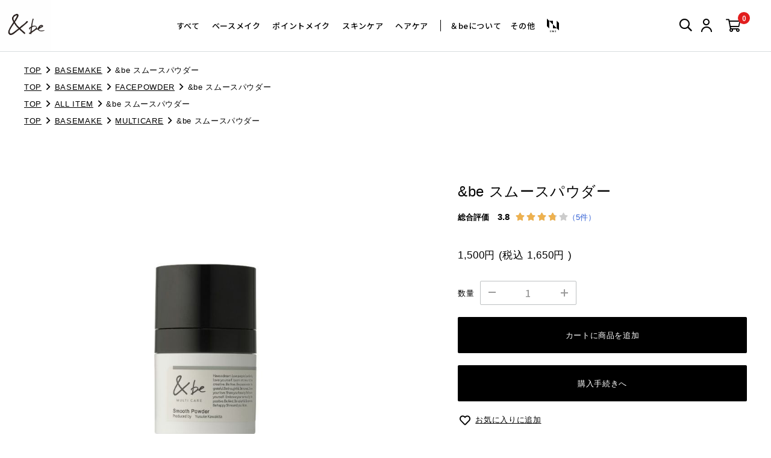

--- FILE ---
content_type: text/html; charset=utf-8
request_url: https://andbe-official.com/shop/products/AB006SPWD
body_size: 53668
content:
<!DOCTYPE html>

<html>
  <head>
<meta name="csrf-param" content="authenticity_token" />
<meta name="csrf-token" content="vesxUUwQ+j1ZfvvrKkbch3TQ9022fe6f8vm10jvsZRMOHA3B8eausjd/inO3++wdpWyivZ+PL2gp5BLaLNGiDw==" />
    
    

    















<meta charset="utf-8">
<meta http-equiv="X-UA-Compatible" content="IE=edge">
<script type="text/javascript">window.NREUM||(NREUM={});NREUM.info={"beacon":"bam.nr-data.net","errorBeacon":"bam.nr-data.net","licenseKey":"NRJS-d1ea94b42469c930b73","applicationID":"599965591","transactionName":"IAtWQEBbXlhTRB0DUDwCV0ZRUR1HXllCSUMRC1xBUUBBG0VeXRE=","queueTime":0,"applicationTime":1617,"agent":""}</script>
<script type="text/javascript">(window.NREUM||(NREUM={})).init={privacy:{cookies_enabled:true},ajax:{deny_list:["bam.nr-data.net"]},feature_flags:["soft_nav"],distributed_tracing:{enabled:true}};(window.NREUM||(NREUM={})).loader_config={agentID:"601502085",accountID:"3016933",trustKey:"3016933",xpid:"VwYGV19QCxAFXVhbAQQCX1U=",licenseKey:"NRJS-d1ea94b42469c930b73",applicationID:"599965591",browserID:"601502085"};;/*! For license information please see nr-loader-full-1.306.0.min.js.LICENSE.txt */
(()=>{var e,t,r={384:(e,t,r)=>{"use strict";r.d(t,{NT:()=>a,US:()=>u,Zm:()=>o,bQ:()=>d,dV:()=>c,pV:()=>l});var n=r(6154),i=r(1863),s=r(1910);const a={beacon:"bam.nr-data.net",errorBeacon:"bam.nr-data.net"};function o(){return n.gm.NREUM||(n.gm.NREUM={}),void 0===n.gm.newrelic&&(n.gm.newrelic=n.gm.NREUM),n.gm.NREUM}function c(){let e=o();return e.o||(e.o={ST:n.gm.setTimeout,SI:n.gm.setImmediate||n.gm.setInterval,CT:n.gm.clearTimeout,XHR:n.gm.XMLHttpRequest,REQ:n.gm.Request,EV:n.gm.Event,PR:n.gm.Promise,MO:n.gm.MutationObserver,FETCH:n.gm.fetch,WS:n.gm.WebSocket},(0,s.i)(...Object.values(e.o))),e}function d(e,t){let r=o();r.initializedAgents??={},t.initializedAt={ms:(0,i.t)(),date:new Date},r.initializedAgents[e]=t}function u(e,t){o()[e]=t}function l(){return function(){let e=o();const t=e.info||{};e.info={beacon:a.beacon,errorBeacon:a.errorBeacon,...t}}(),function(){let e=o();const t=e.init||{};e.init={...t}}(),c(),function(){let e=o();const t=e.loader_config||{};e.loader_config={...t}}(),o()}},782:(e,t,r)=>{"use strict";r.d(t,{T:()=>n});const n=r(860).K7.pageViewTiming},860:(e,t,r)=>{"use strict";r.d(t,{$J:()=>u,K7:()=>c,P3:()=>d,XX:()=>i,Yy:()=>o,df:()=>s,qY:()=>n,v4:()=>a});const n="events",i="jserrors",s="browser/blobs",a="rum",o="browser/logs",c={ajax:"ajax",genericEvents:"generic_events",jserrors:i,logging:"logging",metrics:"metrics",pageAction:"page_action",pageViewEvent:"page_view_event",pageViewTiming:"page_view_timing",sessionReplay:"session_replay",sessionTrace:"session_trace",softNav:"soft_navigations",spa:"spa"},d={[c.pageViewEvent]:1,[c.pageViewTiming]:2,[c.metrics]:3,[c.jserrors]:4,[c.spa]:5,[c.ajax]:6,[c.sessionTrace]:7,[c.softNav]:8,[c.sessionReplay]:9,[c.logging]:10,[c.genericEvents]:11},u={[c.pageViewEvent]:a,[c.pageViewTiming]:n,[c.ajax]:n,[c.spa]:n,[c.softNav]:n,[c.metrics]:i,[c.jserrors]:i,[c.sessionTrace]:s,[c.sessionReplay]:s,[c.logging]:o,[c.genericEvents]:"ins"}},944:(e,t,r)=>{"use strict";r.d(t,{R:()=>i});var n=r(3241);function i(e,t){"function"==typeof console.debug&&(console.debug("New Relic Warning: https://github.com/newrelic/newrelic-browser-agent/blob/main/docs/warning-codes.md#".concat(e),t),(0,n.W)({agentIdentifier:null,drained:null,type:"data",name:"warn",feature:"warn",data:{code:e,secondary:t}}))}},993:(e,t,r)=>{"use strict";r.d(t,{A$:()=>s,ET:()=>a,TZ:()=>o,p_:()=>i});var n=r(860);const i={ERROR:"ERROR",WARN:"WARN",INFO:"INFO",DEBUG:"DEBUG",TRACE:"TRACE"},s={OFF:0,ERROR:1,WARN:2,INFO:3,DEBUG:4,TRACE:5},a="log",o=n.K7.logging},1687:(e,t,r)=>{"use strict";r.d(t,{Ak:()=>d,Ze:()=>h,x3:()=>u});var n=r(3241),i=r(7836),s=r(3606),a=r(860),o=r(2646);const c={};function d(e,t){const r={staged:!1,priority:a.P3[t]||0};l(e),c[e].get(t)||c[e].set(t,r)}function u(e,t){e&&c[e]&&(c[e].get(t)&&c[e].delete(t),p(e,t,!1),c[e].size&&f(e))}function l(e){if(!e)throw new Error("agentIdentifier required");c[e]||(c[e]=new Map)}function h(e="",t="feature",r=!1){if(l(e),!e||!c[e].get(t)||r)return p(e,t);c[e].get(t).staged=!0,f(e)}function f(e){const t=Array.from(c[e]);t.every(([e,t])=>t.staged)&&(t.sort((e,t)=>e[1].priority-t[1].priority),t.forEach(([t])=>{c[e].delete(t),p(e,t)}))}function p(e,t,r=!0){const a=e?i.ee.get(e):i.ee,c=s.i.handlers;if(!a.aborted&&a.backlog&&c){if((0,n.W)({agentIdentifier:e,type:"lifecycle",name:"drain",feature:t}),r){const e=a.backlog[t],r=c[t];if(r){for(let t=0;e&&t<e.length;++t)g(e[t],r);Object.entries(r).forEach(([e,t])=>{Object.values(t||{}).forEach(t=>{t[0]?.on&&t[0]?.context()instanceof o.y&&t[0].on(e,t[1])})})}}a.isolatedBacklog||delete c[t],a.backlog[t]=null,a.emit("drain-"+t,[])}}function g(e,t){var r=e[1];Object.values(t[r]||{}).forEach(t=>{var r=e[0];if(t[0]===r){var n=t[1],i=e[3],s=e[2];n.apply(i,s)}})}},1741:(e,t,r)=>{"use strict";r.d(t,{W:()=>s});var n=r(944),i=r(4261);class s{#e(e,...t){if(this[e]!==s.prototype[e])return this[e](...t);(0,n.R)(35,e)}addPageAction(e,t){return this.#e(i.hG,e,t)}register(e){return this.#e(i.eY,e)}recordCustomEvent(e,t){return this.#e(i.fF,e,t)}setPageViewName(e,t){return this.#e(i.Fw,e,t)}setCustomAttribute(e,t,r){return this.#e(i.cD,e,t,r)}noticeError(e,t){return this.#e(i.o5,e,t)}setUserId(e){return this.#e(i.Dl,e)}setApplicationVersion(e){return this.#e(i.nb,e)}setErrorHandler(e){return this.#e(i.bt,e)}addRelease(e,t){return this.#e(i.k6,e,t)}log(e,t){return this.#e(i.$9,e,t)}start(){return this.#e(i.d3)}finished(e){return this.#e(i.BL,e)}recordReplay(){return this.#e(i.CH)}pauseReplay(){return this.#e(i.Tb)}addToTrace(e){return this.#e(i.U2,e)}setCurrentRouteName(e){return this.#e(i.PA,e)}interaction(e){return this.#e(i.dT,e)}wrapLogger(e,t,r){return this.#e(i.Wb,e,t,r)}measure(e,t){return this.#e(i.V1,e,t)}consent(e){return this.#e(i.Pv,e)}}},1863:(e,t,r)=>{"use strict";function n(){return Math.floor(performance.now())}r.d(t,{t:()=>n})},1910:(e,t,r)=>{"use strict";r.d(t,{i:()=>s});var n=r(944);const i=new Map;function s(...e){return e.every(e=>{if(i.has(e))return i.get(e);const t="function"==typeof e?e.toString():"",r=t.includes("[native code]"),s=t.includes("nrWrapper");return r||s||(0,n.R)(64,e?.name||t),i.set(e,r),r})}},2555:(e,t,r)=>{"use strict";r.d(t,{D:()=>o,f:()=>a});var n=r(384),i=r(8122);const s={beacon:n.NT.beacon,errorBeacon:n.NT.errorBeacon,licenseKey:void 0,applicationID:void 0,sa:void 0,queueTime:void 0,applicationTime:void 0,ttGuid:void 0,user:void 0,account:void 0,product:void 0,extra:void 0,jsAttributes:{},userAttributes:void 0,atts:void 0,transactionName:void 0,tNamePlain:void 0};function a(e){try{return!!e.licenseKey&&!!e.errorBeacon&&!!e.applicationID}catch(e){return!1}}const o=e=>(0,i.a)(e,s)},2614:(e,t,r)=>{"use strict";r.d(t,{BB:()=>a,H3:()=>n,g:()=>d,iL:()=>c,tS:()=>o,uh:()=>i,wk:()=>s});const n="NRBA",i="SESSION",s=144e5,a=18e5,o={STARTED:"session-started",PAUSE:"session-pause",RESET:"session-reset",RESUME:"session-resume",UPDATE:"session-update"},c={SAME_TAB:"same-tab",CROSS_TAB:"cross-tab"},d={OFF:0,FULL:1,ERROR:2}},2646:(e,t,r)=>{"use strict";r.d(t,{y:()=>n});class n{constructor(e){this.contextId=e}}},2843:(e,t,r)=>{"use strict";r.d(t,{G:()=>s,u:()=>i});var n=r(3878);function i(e,t=!1,r,i){(0,n.DD)("visibilitychange",function(){if(t)return void("hidden"===document.visibilityState&&e());e(document.visibilityState)},r,i)}function s(e,t,r){(0,n.sp)("pagehide",e,t,r)}},3241:(e,t,r)=>{"use strict";r.d(t,{W:()=>s});var n=r(6154);const i="newrelic";function s(e={}){try{n.gm.dispatchEvent(new CustomEvent(i,{detail:e}))}catch(e){}}},3304:(e,t,r)=>{"use strict";r.d(t,{A:()=>s});var n=r(7836);const i=()=>{const e=new WeakSet;return(t,r)=>{if("object"==typeof r&&null!==r){if(e.has(r))return;e.add(r)}return r}};function s(e){try{return JSON.stringify(e,i())??""}catch(e){try{n.ee.emit("internal-error",[e])}catch(e){}return""}}},3333:(e,t,r)=>{"use strict";r.d(t,{$v:()=>u,TZ:()=>n,Xh:()=>c,Zp:()=>i,kd:()=>d,mq:()=>o,nf:()=>a,qN:()=>s});const n=r(860).K7.genericEvents,i=["auxclick","click","copy","keydown","paste","scrollend"],s=["focus","blur"],a=4,o=1e3,c=2e3,d=["PageAction","UserAction","BrowserPerformance"],u={RESOURCES:"experimental.resources",REGISTER:"register"}},3434:(e,t,r)=>{"use strict";r.d(t,{Jt:()=>s,YM:()=>d});var n=r(7836),i=r(5607);const s="nr@original:".concat(i.W),a=50;var o=Object.prototype.hasOwnProperty,c=!1;function d(e,t){return e||(e=n.ee),r.inPlace=function(e,t,n,i,s){n||(n="");const a="-"===n.charAt(0);for(let o=0;o<t.length;o++){const c=t[o],d=e[c];l(d)||(e[c]=r(d,a?c+n:n,i,c,s))}},r.flag=s,r;function r(t,r,n,c,d){return l(t)?t:(r||(r=""),nrWrapper[s]=t,function(e,t,r){if(Object.defineProperty&&Object.keys)try{return Object.keys(e).forEach(function(r){Object.defineProperty(t,r,{get:function(){return e[r]},set:function(t){return e[r]=t,t}})}),t}catch(e){u([e],r)}for(var n in e)o.call(e,n)&&(t[n]=e[n])}(t,nrWrapper,e),nrWrapper);function nrWrapper(){var s,o,l,h;let f;try{o=this,s=[...arguments],l="function"==typeof n?n(s,o):n||{}}catch(t){u([t,"",[s,o,c],l],e)}i(r+"start",[s,o,c],l,d);const p=performance.now();let g;try{return h=t.apply(o,s),g=performance.now(),h}catch(e){throw g=performance.now(),i(r+"err",[s,o,e],l,d),f=e,f}finally{const e=g-p,t={start:p,end:g,duration:e,isLongTask:e>=a,methodName:c,thrownError:f};t.isLongTask&&i("long-task",[t,o],l,d),i(r+"end",[s,o,h],l,d)}}}function i(r,n,i,s){if(!c||t){var a=c;c=!0;try{e.emit(r,n,i,t,s)}catch(t){u([t,r,n,i],e)}c=a}}}function u(e,t){t||(t=n.ee);try{t.emit("internal-error",e)}catch(e){}}function l(e){return!(e&&"function"==typeof e&&e.apply&&!e[s])}},3606:(e,t,r)=>{"use strict";r.d(t,{i:()=>s});var n=r(9908);s.on=a;var i=s.handlers={};function s(e,t,r,s){a(s||n.d,i,e,t,r)}function a(e,t,r,i,s){s||(s="feature"),e||(e=n.d);var a=t[s]=t[s]||{};(a[r]=a[r]||[]).push([e,i])}},3738:(e,t,r)=>{"use strict";r.d(t,{He:()=>i,Kp:()=>o,Lc:()=>d,Rz:()=>u,TZ:()=>n,bD:()=>s,d3:()=>a,jx:()=>l,sl:()=>h,uP:()=>c});const n=r(860).K7.sessionTrace,i="bstResource",s="resource",a="-start",o="-end",c="fn"+a,d="fn"+o,u="pushState",l=1e3,h=3e4},3785:(e,t,r)=>{"use strict";r.d(t,{R:()=>c,b:()=>d});var n=r(9908),i=r(1863),s=r(860),a=r(3969),o=r(993);function c(e,t,r={},c=o.p_.INFO,d=!0,u,l=(0,i.t)()){(0,n.p)(a.xV,["API/logging/".concat(c.toLowerCase(),"/called")],void 0,s.K7.metrics,e),(0,n.p)(o.ET,[l,t,r,c,d,u],void 0,s.K7.logging,e)}function d(e){return"string"==typeof e&&Object.values(o.p_).some(t=>t===e.toUpperCase().trim())}},3878:(e,t,r)=>{"use strict";function n(e,t){return{capture:e,passive:!1,signal:t}}function i(e,t,r=!1,i){window.addEventListener(e,t,n(r,i))}function s(e,t,r=!1,i){document.addEventListener(e,t,n(r,i))}r.d(t,{DD:()=>s,jT:()=>n,sp:()=>i})},3969:(e,t,r)=>{"use strict";r.d(t,{TZ:()=>n,XG:()=>o,rs:()=>i,xV:()=>a,z_:()=>s});const n=r(860).K7.metrics,i="sm",s="cm",a="storeSupportabilityMetrics",o="storeEventMetrics"},4234:(e,t,r)=>{"use strict";r.d(t,{W:()=>s});var n=r(7836),i=r(1687);class s{constructor(e,t){this.agentIdentifier=e,this.ee=n.ee.get(e),this.featureName=t,this.blocked=!1}deregisterDrain(){(0,i.x3)(this.agentIdentifier,this.featureName)}}},4261:(e,t,r)=>{"use strict";r.d(t,{$9:()=>d,BL:()=>o,CH:()=>f,Dl:()=>w,Fw:()=>y,PA:()=>m,Pl:()=>n,Pv:()=>E,Tb:()=>l,U2:()=>s,V1:()=>T,Wb:()=>x,bt:()=>b,cD:()=>v,d3:()=>R,dT:()=>c,eY:()=>p,fF:()=>h,hG:()=>i,k6:()=>a,nb:()=>g,o5:()=>u});const n="api-",i="addPageAction",s="addToTrace",a="addRelease",o="finished",c="interaction",d="log",u="noticeError",l="pauseReplay",h="recordCustomEvent",f="recordReplay",p="register",g="setApplicationVersion",m="setCurrentRouteName",v="setCustomAttribute",b="setErrorHandler",y="setPageViewName",w="setUserId",R="start",x="wrapLogger",T="measure",E="consent"},4387:(e,t,r)=>{"use strict";function n(e={}){return!(!e.id||!e.name)}function i(e){return"string"==typeof e&&e.trim().length<501||"number"==typeof e}function s(e,t){if(2!==t?.harvestEndpointVersion)return{};const r=t.agentRef.runtime.appMetadata.agents[0].entityGuid;return n(e)?{"source.id":e.id,"source.name":e.name,"source.type":e.type,"parent.id":e.parent?.id||r}:{"entity.guid":r,appId:t.agentRef.info.applicationID}}r.d(t,{Ux:()=>s,c7:()=>n,yo:()=>i})},5205:(e,t,r)=>{"use strict";r.d(t,{j:()=>A});var n=r(384),i=r(1741);var s=r(2555),a=r(3333);const o=e=>{if(!e||"string"!=typeof e)return!1;try{document.createDocumentFragment().querySelector(e)}catch{return!1}return!0};var c=r(2614),d=r(944),u=r(8122);const l="[data-nr-mask]",h=e=>(0,u.a)(e,(()=>{const e={feature_flags:[],experimental:{allow_registered_children:!1,resources:!1},mask_selector:"*",block_selector:"[data-nr-block]",mask_input_options:{color:!1,date:!1,"datetime-local":!1,email:!1,month:!1,number:!1,range:!1,search:!1,tel:!1,text:!1,time:!1,url:!1,week:!1,textarea:!1,select:!1,password:!0}};return{ajax:{deny_list:void 0,block_internal:!0,enabled:!0,autoStart:!0},api:{get allow_registered_children(){return e.feature_flags.includes(a.$v.REGISTER)||e.experimental.allow_registered_children},set allow_registered_children(t){e.experimental.allow_registered_children=t},duplicate_registered_data:!1},browser_consent_mode:{enabled:!1},distributed_tracing:{enabled:void 0,exclude_newrelic_header:void 0,cors_use_newrelic_header:void 0,cors_use_tracecontext_headers:void 0,allowed_origins:void 0},get feature_flags(){return e.feature_flags},set feature_flags(t){e.feature_flags=t},generic_events:{enabled:!0,autoStart:!0},harvest:{interval:30},jserrors:{enabled:!0,autoStart:!0},logging:{enabled:!0,autoStart:!0},metrics:{enabled:!0,autoStart:!0},obfuscate:void 0,page_action:{enabled:!0},page_view_event:{enabled:!0,autoStart:!0},page_view_timing:{enabled:!0,autoStart:!0},performance:{capture_marks:!1,capture_measures:!1,capture_detail:!0,resources:{get enabled(){return e.feature_flags.includes(a.$v.RESOURCES)||e.experimental.resources},set enabled(t){e.experimental.resources=t},asset_types:[],first_party_domains:[],ignore_newrelic:!0}},privacy:{cookies_enabled:!0},proxy:{assets:void 0,beacon:void 0},session:{expiresMs:c.wk,inactiveMs:c.BB},session_replay:{autoStart:!0,enabled:!1,preload:!1,sampling_rate:10,error_sampling_rate:100,collect_fonts:!1,inline_images:!1,fix_stylesheets:!0,mask_all_inputs:!0,get mask_text_selector(){return e.mask_selector},set mask_text_selector(t){o(t)?e.mask_selector="".concat(t,",").concat(l):""===t||null===t?e.mask_selector=l:(0,d.R)(5,t)},get block_class(){return"nr-block"},get ignore_class(){return"nr-ignore"},get mask_text_class(){return"nr-mask"},get block_selector(){return e.block_selector},set block_selector(t){o(t)?e.block_selector+=",".concat(t):""!==t&&(0,d.R)(6,t)},get mask_input_options(){return e.mask_input_options},set mask_input_options(t){t&&"object"==typeof t?e.mask_input_options={...t,password:!0}:(0,d.R)(7,t)}},session_trace:{enabled:!0,autoStart:!0},soft_navigations:{enabled:!0,autoStart:!0},spa:{enabled:!0,autoStart:!0},ssl:void 0,user_actions:{enabled:!0,elementAttributes:["id","className","tagName","type"]}}})());var f=r(6154),p=r(9324);let g=0;const m={buildEnv:p.F3,distMethod:p.Xs,version:p.xv,originTime:f.WN},v={consented:!1},b={appMetadata:{},get consented(){return this.session?.state?.consent||v.consented},set consented(e){v.consented=e},customTransaction:void 0,denyList:void 0,disabled:!1,harvester:void 0,isolatedBacklog:!1,isRecording:!1,loaderType:void 0,maxBytes:3e4,obfuscator:void 0,onerror:void 0,ptid:void 0,releaseIds:{},session:void 0,timeKeeper:void 0,registeredEntities:[],jsAttributesMetadata:{bytes:0},get harvestCount(){return++g}},y=e=>{const t=(0,u.a)(e,b),r=Object.keys(m).reduce((e,t)=>(e[t]={value:m[t],writable:!1,configurable:!0,enumerable:!0},e),{});return Object.defineProperties(t,r)};var w=r(5701);const R=e=>{const t=e.startsWith("http");e+="/",r.p=t?e:"https://"+e};var x=r(7836),T=r(3241);const E={accountID:void 0,trustKey:void 0,agentID:void 0,licenseKey:void 0,applicationID:void 0,xpid:void 0},S=e=>(0,u.a)(e,E),_=new Set;function A(e,t={},r,a){let{init:o,info:c,loader_config:d,runtime:u={},exposed:l=!0}=t;if(!c){const e=(0,n.pV)();o=e.init,c=e.info,d=e.loader_config}e.init=h(o||{}),e.loader_config=S(d||{}),c.jsAttributes??={},f.bv&&(c.jsAttributes.isWorker=!0),e.info=(0,s.D)(c);const p=e.init,g=[c.beacon,c.errorBeacon];_.has(e.agentIdentifier)||(p.proxy.assets&&(R(p.proxy.assets),g.push(p.proxy.assets)),p.proxy.beacon&&g.push(p.proxy.beacon),e.beacons=[...g],function(e){const t=(0,n.pV)();Object.getOwnPropertyNames(i.W.prototype).forEach(r=>{const n=i.W.prototype[r];if("function"!=typeof n||"constructor"===n)return;let s=t[r];e[r]&&!1!==e.exposed&&"micro-agent"!==e.runtime?.loaderType&&(t[r]=(...t)=>{const n=e[r](...t);return s?s(...t):n})})}(e),(0,n.US)("activatedFeatures",w.B),e.runSoftNavOverSpa&&=!0===p.soft_navigations.enabled&&p.feature_flags.includes("soft_nav")),u.denyList=[...p.ajax.deny_list||[],...p.ajax.block_internal?g:[]],u.ptid=e.agentIdentifier,u.loaderType=r,e.runtime=y(u),_.has(e.agentIdentifier)||(e.ee=x.ee.get(e.agentIdentifier),e.exposed=l,(0,T.W)({agentIdentifier:e.agentIdentifier,drained:!!w.B?.[e.agentIdentifier],type:"lifecycle",name:"initialize",feature:void 0,data:e.config})),_.add(e.agentIdentifier)}},5270:(e,t,r)=>{"use strict";r.d(t,{Aw:()=>a,SR:()=>s,rF:()=>o});var n=r(384),i=r(7767);function s(e){return!!(0,n.dV)().o.MO&&(0,i.V)(e)&&!0===e?.session_trace.enabled}function a(e){return!0===e?.session_replay.preload&&s(e)}function o(e,t){try{if("string"==typeof t?.type){if("password"===t.type.toLowerCase())return"*".repeat(e?.length||0);if(void 0!==t?.dataset?.nrUnmask||t?.classList?.contains("nr-unmask"))return e}}catch(e){}return"string"==typeof e?e.replace(/[\S]/g,"*"):"*".repeat(e?.length||0)}},5289:(e,t,r)=>{"use strict";r.d(t,{GG:()=>a,Qr:()=>c,sB:()=>o});var n=r(3878),i=r(6389);function s(){return"undefined"==typeof document||"complete"===document.readyState}function a(e,t){if(s())return e();const r=(0,i.J)(e),a=setInterval(()=>{s()&&(clearInterval(a),r())},500);(0,n.sp)("load",r,t)}function o(e){if(s())return e();(0,n.DD)("DOMContentLoaded",e)}function c(e){if(s())return e();(0,n.sp)("popstate",e)}},5607:(e,t,r)=>{"use strict";r.d(t,{W:()=>n});const n=(0,r(9566).bz)()},5701:(e,t,r)=>{"use strict";r.d(t,{B:()=>s,t:()=>a});var n=r(3241);const i=new Set,s={};function a(e,t){const r=t.agentIdentifier;s[r]??={},e&&"object"==typeof e&&(i.has(r)||(t.ee.emit("rumresp",[e]),s[r]=e,i.add(r),(0,n.W)({agentIdentifier:r,loaded:!0,drained:!0,type:"lifecycle",name:"load",feature:void 0,data:e})))}},6154:(e,t,r)=>{"use strict";r.d(t,{OF:()=>d,RI:()=>i,WN:()=>h,bv:()=>s,eN:()=>f,gm:()=>a,lR:()=>l,m:()=>c,mw:()=>o,sb:()=>u});var n=r(1863);const i="undefined"!=typeof window&&!!window.document,s="undefined"!=typeof WorkerGlobalScope&&("undefined"!=typeof self&&self instanceof WorkerGlobalScope&&self.navigator instanceof WorkerNavigator||"undefined"!=typeof globalThis&&globalThis instanceof WorkerGlobalScope&&globalThis.navigator instanceof WorkerNavigator),a=i?window:"undefined"!=typeof WorkerGlobalScope&&("undefined"!=typeof self&&self instanceof WorkerGlobalScope&&self||"undefined"!=typeof globalThis&&globalThis instanceof WorkerGlobalScope&&globalThis),o=Boolean("hidden"===a?.document?.visibilityState),c=""+a?.location,d=/iPad|iPhone|iPod/.test(a.navigator?.userAgent),u=d&&"undefined"==typeof SharedWorker,l=(()=>{const e=a.navigator?.userAgent?.match(/Firefox[/\s](\d+\.\d+)/);return Array.isArray(e)&&e.length>=2?+e[1]:0})(),h=Date.now()-(0,n.t)(),f=()=>"undefined"!=typeof PerformanceNavigationTiming&&a?.performance?.getEntriesByType("navigation")?.[0]?.responseStart},6344:(e,t,r)=>{"use strict";r.d(t,{BB:()=>u,Qb:()=>l,TZ:()=>i,Ug:()=>a,Vh:()=>s,_s:()=>o,bc:()=>d,yP:()=>c});var n=r(2614);const i=r(860).K7.sessionReplay,s="errorDuringReplay",a=.12,o={DomContentLoaded:0,Load:1,FullSnapshot:2,IncrementalSnapshot:3,Meta:4,Custom:5},c={[n.g.ERROR]:15e3,[n.g.FULL]:3e5,[n.g.OFF]:0},d={RESET:{message:"Session was reset",sm:"Reset"},IMPORT:{message:"Recorder failed to import",sm:"Import"},TOO_MANY:{message:"429: Too Many Requests",sm:"Too-Many"},TOO_BIG:{message:"Payload was too large",sm:"Too-Big"},CROSS_TAB:{message:"Session Entity was set to OFF on another tab",sm:"Cross-Tab"},ENTITLEMENTS:{message:"Session Replay is not allowed and will not be started",sm:"Entitlement"}},u=5e3,l={API:"api",RESUME:"resume",SWITCH_TO_FULL:"switchToFull",INITIALIZE:"initialize",PRELOAD:"preload"}},6389:(e,t,r)=>{"use strict";function n(e,t=500,r={}){const n=r?.leading||!1;let i;return(...r)=>{n&&void 0===i&&(e.apply(this,r),i=setTimeout(()=>{i=clearTimeout(i)},t)),n||(clearTimeout(i),i=setTimeout(()=>{e.apply(this,r)},t))}}function i(e){let t=!1;return(...r)=>{t||(t=!0,e.apply(this,r))}}r.d(t,{J:()=>i,s:()=>n})},6630:(e,t,r)=>{"use strict";r.d(t,{T:()=>n});const n=r(860).K7.pageViewEvent},6774:(e,t,r)=>{"use strict";r.d(t,{T:()=>n});const n=r(860).K7.jserrors},7295:(e,t,r)=>{"use strict";r.d(t,{Xv:()=>a,gX:()=>i,iW:()=>s});var n=[];function i(e){if(!e||s(e))return!1;if(0===n.length)return!0;for(var t=0;t<n.length;t++){var r=n[t];if("*"===r.hostname)return!1;if(o(r.hostname,e.hostname)&&c(r.pathname,e.pathname))return!1}return!0}function s(e){return void 0===e.hostname}function a(e){if(n=[],e&&e.length)for(var t=0;t<e.length;t++){let r=e[t];if(!r)continue;0===r.indexOf("http://")?r=r.substring(7):0===r.indexOf("https://")&&(r=r.substring(8));const i=r.indexOf("/");let s,a;i>0?(s=r.substring(0,i),a=r.substring(i)):(s=r,a="");let[o]=s.split(":");n.push({hostname:o,pathname:a})}}function o(e,t){return!(e.length>t.length)&&t.indexOf(e)===t.length-e.length}function c(e,t){return 0===e.indexOf("/")&&(e=e.substring(1)),0===t.indexOf("/")&&(t=t.substring(1)),""===e||e===t}},7485:(e,t,r)=>{"use strict";r.d(t,{D:()=>i});var n=r(6154);function i(e){if(0===(e||"").indexOf("data:"))return{protocol:"data"};try{const t=new URL(e,location.href),r={port:t.port,hostname:t.hostname,pathname:t.pathname,search:t.search,protocol:t.protocol.slice(0,t.protocol.indexOf(":")),sameOrigin:t.protocol===n.gm?.location?.protocol&&t.host===n.gm?.location?.host};return r.port&&""!==r.port||("http:"===t.protocol&&(r.port="80"),"https:"===t.protocol&&(r.port="443")),r.pathname&&""!==r.pathname?r.pathname.startsWith("/")||(r.pathname="/".concat(r.pathname)):r.pathname="/",r}catch(e){return{}}}},7699:(e,t,r)=>{"use strict";r.d(t,{It:()=>s,KC:()=>o,No:()=>i,qh:()=>a});var n=r(860);const i=16e3,s=1e6,a="SESSION_ERROR",o={[n.K7.logging]:!0,[n.K7.genericEvents]:!1,[n.K7.jserrors]:!1,[n.K7.ajax]:!1}},7767:(e,t,r)=>{"use strict";r.d(t,{V:()=>i});var n=r(6154);const i=e=>n.RI&&!0===e?.privacy.cookies_enabled},7836:(e,t,r)=>{"use strict";r.d(t,{P:()=>o,ee:()=>c});var n=r(384),i=r(8990),s=r(2646),a=r(5607);const o="nr@context:".concat(a.W),c=function e(t,r){var n={},a={},u={},l=!1;try{l=16===r.length&&d.initializedAgents?.[r]?.runtime.isolatedBacklog}catch(e){}var h={on:p,addEventListener:p,removeEventListener:function(e,t){var r=n[e];if(!r)return;for(var i=0;i<r.length;i++)r[i]===t&&r.splice(i,1)},emit:function(e,r,n,i,s){!1!==s&&(s=!0);if(c.aborted&&!i)return;t&&s&&t.emit(e,r,n);var o=f(n);g(e).forEach(e=>{e.apply(o,r)});var d=v()[a[e]];d&&d.push([h,e,r,o]);return o},get:m,listeners:g,context:f,buffer:function(e,t){const r=v();if(t=t||"feature",h.aborted)return;Object.entries(e||{}).forEach(([e,n])=>{a[n]=t,t in r||(r[t]=[])})},abort:function(){h._aborted=!0,Object.keys(h.backlog).forEach(e=>{delete h.backlog[e]})},isBuffering:function(e){return!!v()[a[e]]},debugId:r,backlog:l?{}:t&&"object"==typeof t.backlog?t.backlog:{},isolatedBacklog:l};return Object.defineProperty(h,"aborted",{get:()=>{let e=h._aborted||!1;return e||(t&&(e=t.aborted),e)}}),h;function f(e){return e&&e instanceof s.y?e:e?(0,i.I)(e,o,()=>new s.y(o)):new s.y(o)}function p(e,t){n[e]=g(e).concat(t)}function g(e){return n[e]||[]}function m(t){return u[t]=u[t]||e(h,t)}function v(){return h.backlog}}(void 0,"globalEE"),d=(0,n.Zm)();d.ee||(d.ee=c)},8122:(e,t,r)=>{"use strict";r.d(t,{a:()=>i});var n=r(944);function i(e,t){try{if(!e||"object"!=typeof e)return(0,n.R)(3);if(!t||"object"!=typeof t)return(0,n.R)(4);const r=Object.create(Object.getPrototypeOf(t),Object.getOwnPropertyDescriptors(t)),s=0===Object.keys(r).length?e:r;for(let a in s)if(void 0!==e[a])try{if(null===e[a]){r[a]=null;continue}Array.isArray(e[a])&&Array.isArray(t[a])?r[a]=Array.from(new Set([...e[a],...t[a]])):"object"==typeof e[a]&&"object"==typeof t[a]?r[a]=i(e[a],t[a]):r[a]=e[a]}catch(e){r[a]||(0,n.R)(1,e)}return r}catch(e){(0,n.R)(2,e)}}},8139:(e,t,r)=>{"use strict";r.d(t,{u:()=>h});var n=r(7836),i=r(3434),s=r(8990),a=r(6154);const o={},c=a.gm.XMLHttpRequest,d="addEventListener",u="removeEventListener",l="nr@wrapped:".concat(n.P);function h(e){var t=function(e){return(e||n.ee).get("events")}(e);if(o[t.debugId]++)return t;o[t.debugId]=1;var r=(0,i.YM)(t,!0);function h(e){r.inPlace(e,[d,u],"-",p)}function p(e,t){return e[1]}return"getPrototypeOf"in Object&&(a.RI&&f(document,h),c&&f(c.prototype,h),f(a.gm,h)),t.on(d+"-start",function(e,t){var n=e[1];if(null!==n&&("function"==typeof n||"object"==typeof n)&&"newrelic"!==e[0]){var i=(0,s.I)(n,l,function(){var e={object:function(){if("function"!=typeof n.handleEvent)return;return n.handleEvent.apply(n,arguments)},function:n}[typeof n];return e?r(e,"fn-",null,e.name||"anonymous"):n});this.wrapped=e[1]=i}}),t.on(u+"-start",function(e){e[1]=this.wrapped||e[1]}),t}function f(e,t,...r){let n=e;for(;"object"==typeof n&&!Object.prototype.hasOwnProperty.call(n,d);)n=Object.getPrototypeOf(n);n&&t(n,...r)}},8374:(e,t,r)=>{r.nc=(()=>{try{return document?.currentScript?.nonce}catch(e){}return""})()},8990:(e,t,r)=>{"use strict";r.d(t,{I:()=>i});var n=Object.prototype.hasOwnProperty;function i(e,t,r){if(n.call(e,t))return e[t];var i=r();if(Object.defineProperty&&Object.keys)try{return Object.defineProperty(e,t,{value:i,writable:!0,enumerable:!1}),i}catch(e){}return e[t]=i,i}},9300:(e,t,r)=>{"use strict";r.d(t,{T:()=>n});const n=r(860).K7.ajax},9324:(e,t,r)=>{"use strict";r.d(t,{AJ:()=>a,F3:()=>i,Xs:()=>s,Yq:()=>o,xv:()=>n});const n="1.306.0",i="PROD",s="CDN",a="@newrelic/rrweb",o="1.0.1"},9566:(e,t,r)=>{"use strict";r.d(t,{LA:()=>o,ZF:()=>c,bz:()=>a,el:()=>d});var n=r(6154);const i="xxxxxxxx-xxxx-4xxx-yxxx-xxxxxxxxxxxx";function s(e,t){return e?15&e[t]:16*Math.random()|0}function a(){const e=n.gm?.crypto||n.gm?.msCrypto;let t,r=0;return e&&e.getRandomValues&&(t=e.getRandomValues(new Uint8Array(30))),i.split("").map(e=>"x"===e?s(t,r++).toString(16):"y"===e?(3&s()|8).toString(16):e).join("")}function o(e){const t=n.gm?.crypto||n.gm?.msCrypto;let r,i=0;t&&t.getRandomValues&&(r=t.getRandomValues(new Uint8Array(e)));const a=[];for(var o=0;o<e;o++)a.push(s(r,i++).toString(16));return a.join("")}function c(){return o(16)}function d(){return o(32)}},9908:(e,t,r)=>{"use strict";r.d(t,{d:()=>n,p:()=>i});var n=r(7836).ee.get("handle");function i(e,t,r,i,s){s?(s.buffer([e],i),s.emit(e,t,r)):(n.buffer([e],i),n.emit(e,t,r))}}},n={};function i(e){var t=n[e];if(void 0!==t)return t.exports;var s=n[e]={exports:{}};return r[e](s,s.exports,i),s.exports}i.m=r,i.d=(e,t)=>{for(var r in t)i.o(t,r)&&!i.o(e,r)&&Object.defineProperty(e,r,{enumerable:!0,get:t[r]})},i.f={},i.e=e=>Promise.all(Object.keys(i.f).reduce((t,r)=>(i.f[r](e,t),t),[])),i.u=e=>({95:"nr-full-compressor",222:"nr-full-recorder",891:"nr-full"}[e]+"-1.306.0.min.js"),i.o=(e,t)=>Object.prototype.hasOwnProperty.call(e,t),e={},t="NRBA-1.306.0.PROD:",i.l=(r,n,s,a)=>{if(e[r])e[r].push(n);else{var o,c;if(void 0!==s)for(var d=document.getElementsByTagName("script"),u=0;u<d.length;u++){var l=d[u];if(l.getAttribute("src")==r||l.getAttribute("data-webpack")==t+s){o=l;break}}if(!o){c=!0;var h={891:"sha512-/qWwMy3p/JNeZV9rxHDveO1SVRPsZc7FtEp+2Lwg2eXDKVTRsSkepoVKGoM6a2PaBKhi7tgk9Syz3GHhV/yEBw==",222:"sha512-TKprBSnI/se97DcqYC50sbV35OK4fdHFoUVFjQ3MxPzZoM9kVYF05SBRTnmHgdFeKzeyKrmNtyMZ/laMgnVIYw==",95:"sha512-Biiz6/+C2nyMTq0pqutBfzkUzT6wYxHWDsq0djpz1lZPBXEE/rPEha8AflYkYG65zieTtpxqEWp7DB+N32u4RA=="};(o=document.createElement("script")).charset="utf-8",i.nc&&o.setAttribute("nonce",i.nc),o.setAttribute("data-webpack",t+s),o.src=r,0!==o.src.indexOf(window.location.origin+"/")&&(o.crossOrigin="anonymous"),h[a]&&(o.integrity=h[a])}e[r]=[n];var f=(t,n)=>{o.onerror=o.onload=null,clearTimeout(p);var i=e[r];if(delete e[r],o.parentNode&&o.parentNode.removeChild(o),i&&i.forEach(e=>e(n)),t)return t(n)},p=setTimeout(f.bind(null,void 0,{type:"timeout",target:o}),12e4);o.onerror=f.bind(null,o.onerror),o.onload=f.bind(null,o.onload),c&&document.head.appendChild(o)}},i.r=e=>{"undefined"!=typeof Symbol&&Symbol.toStringTag&&Object.defineProperty(e,Symbol.toStringTag,{value:"Module"}),Object.defineProperty(e,"__esModule",{value:!0})},i.p="https://js-agent.newrelic.com/",(()=>{var e={85:0,959:0};i.f.j=(t,r)=>{var n=i.o(e,t)?e[t]:void 0;if(0!==n)if(n)r.push(n[2]);else{var s=new Promise((r,i)=>n=e[t]=[r,i]);r.push(n[2]=s);var a=i.p+i.u(t),o=new Error;i.l(a,r=>{if(i.o(e,t)&&(0!==(n=e[t])&&(e[t]=void 0),n)){var s=r&&("load"===r.type?"missing":r.type),a=r&&r.target&&r.target.src;o.message="Loading chunk "+t+" failed: ("+s+": "+a+")",o.name="ChunkLoadError",o.type=s,o.request=a,n[1](o)}},"chunk-"+t,t)}};var t=(t,r)=>{var n,s,[a,o,c]=r,d=0;if(a.some(t=>0!==e[t])){for(n in o)i.o(o,n)&&(i.m[n]=o[n]);if(c)c(i)}for(t&&t(r);d<a.length;d++)s=a[d],i.o(e,s)&&e[s]&&e[s][0](),e[s]=0},r=self["webpackChunk:NRBA-1.306.0.PROD"]=self["webpackChunk:NRBA-1.306.0.PROD"]||[];r.forEach(t.bind(null,0)),r.push=t.bind(null,r.push.bind(r))})(),(()=>{"use strict";i(8374);var e=i(9566),t=i(1741);class r extends t.W{agentIdentifier=(0,e.LA)(16)}var n=i(860);const s=Object.values(n.K7);var a=i(5205);var o=i(9908),c=i(1863),d=i(4261),u=i(3241),l=i(944),h=i(5701),f=i(3969);function p(e,t,i,s){const a=s||i;!a||a[e]&&a[e]!==r.prototype[e]||(a[e]=function(){(0,o.p)(f.xV,["API/"+e+"/called"],void 0,n.K7.metrics,i.ee),(0,u.W)({agentIdentifier:i.agentIdentifier,drained:!!h.B?.[i.agentIdentifier],type:"data",name:"api",feature:d.Pl+e,data:{}});try{return t.apply(this,arguments)}catch(e){(0,l.R)(23,e)}})}function g(e,t,r,n,i){const s=e.info;null===r?delete s.jsAttributes[t]:s.jsAttributes[t]=r,(i||null===r)&&(0,o.p)(d.Pl+n,[(0,c.t)(),t,r],void 0,"session",e.ee)}var m=i(1687),v=i(4234),b=i(5289),y=i(6154),w=i(5270),R=i(7767),x=i(6389),T=i(7699);class E extends v.W{constructor(e,t){super(e.agentIdentifier,t),this.agentRef=e,this.abortHandler=void 0,this.featAggregate=void 0,this.loadedSuccessfully=void 0,this.onAggregateImported=new Promise(e=>{this.loadedSuccessfully=e}),this.deferred=Promise.resolve(),!1===e.init[this.featureName].autoStart?this.deferred=new Promise((t,r)=>{this.ee.on("manual-start-all",(0,x.J)(()=>{(0,m.Ak)(e.agentIdentifier,this.featureName),t()}))}):(0,m.Ak)(e.agentIdentifier,t)}importAggregator(e,t,r={}){if(this.featAggregate)return;const n=async()=>{let n;await this.deferred;try{if((0,R.V)(e.init)){const{setupAgentSession:t}=await i.e(891).then(i.bind(i,8766));n=t(e)}}catch(e){(0,l.R)(20,e),this.ee.emit("internal-error",[e]),(0,o.p)(T.qh,[e],void 0,this.featureName,this.ee)}try{if(!this.#t(this.featureName,n,e.init))return(0,m.Ze)(this.agentIdentifier,this.featureName),void this.loadedSuccessfully(!1);const{Aggregate:i}=await t();this.featAggregate=new i(e,r),e.runtime.harvester.initializedAggregates.push(this.featAggregate),this.loadedSuccessfully(!0)}catch(e){(0,l.R)(34,e),this.abortHandler?.(),(0,m.Ze)(this.agentIdentifier,this.featureName,!0),this.loadedSuccessfully(!1),this.ee&&this.ee.abort()}};y.RI?(0,b.GG)(()=>n(),!0):n()}#t(e,t,r){if(this.blocked)return!1;switch(e){case n.K7.sessionReplay:return(0,w.SR)(r)&&!!t;case n.K7.sessionTrace:return!!t;default:return!0}}}var S=i(6630),_=i(2614);class A extends E{static featureName=S.T;constructor(e){var t;super(e,S.T),this.setupInspectionEvents(e.agentIdentifier),t=e,p(d.Fw,function(e,r){"string"==typeof e&&("/"!==e.charAt(0)&&(e="/"+e),t.runtime.customTransaction=(r||"http://custom.transaction")+e,(0,o.p)(d.Pl+d.Fw,[(0,c.t)()],void 0,void 0,t.ee))},t),this.importAggregator(e,()=>i.e(891).then(i.bind(i,3718)))}setupInspectionEvents(e){const t=(t,r)=>{t&&(0,u.W)({agentIdentifier:e,timeStamp:t.timeStamp,loaded:"complete"===t.target.readyState,type:"window",name:r,data:t.target.location+""})};(0,b.sB)(e=>{t(e,"DOMContentLoaded")}),(0,b.GG)(e=>{t(e,"load")}),(0,b.Qr)(e=>{t(e,"navigate")}),this.ee.on(_.tS.UPDATE,(t,r)=>{(0,u.W)({agentIdentifier:e,type:"lifecycle",name:"session",data:r})})}}var O=i(384);var I=i(2843),N=i(782);class P extends E{static featureName=N.T;constructor(e){super(e,N.T),y.RI&&((0,I.u)(()=>(0,o.p)("docHidden",[(0,c.t)()],void 0,N.T,this.ee),!0),(0,I.G)(()=>(0,o.p)("winPagehide",[(0,c.t)()],void 0,N.T,this.ee)),this.importAggregator(e,()=>i.e(891).then(i.bind(i,9018))))}}class k extends E{static featureName=f.TZ;constructor(e){super(e,f.TZ),y.RI&&document.addEventListener("securitypolicyviolation",e=>{(0,o.p)(f.xV,["Generic/CSPViolation/Detected"],void 0,this.featureName,this.ee)}),this.importAggregator(e,()=>i.e(891).then(i.bind(i,6555)))}}var D=i(6774),C=i(3878),j=i(3304);class L{constructor(e,t,r,n,i){this.name="UncaughtError",this.message="string"==typeof e?e:(0,j.A)(e),this.sourceURL=t,this.line=r,this.column=n,this.__newrelic=i}}function M(e){return K(e)?e:new L(void 0!==e?.message?e.message:e,e?.filename||e?.sourceURL,e?.lineno||e?.line,e?.colno||e?.col,e?.__newrelic,e?.cause)}function H(e){const t="Unhandled Promise Rejection: ";if(!e?.reason)return;if(K(e.reason)){try{e.reason.message.startsWith(t)||(e.reason.message=t+e.reason.message)}catch(e){}return M(e.reason)}const r=M(e.reason);return(r.message||"").startsWith(t)||(r.message=t+r.message),r}function B(e){if(e.error instanceof SyntaxError&&!/:\d+$/.test(e.error.stack?.trim())){const t=new L(e.message,e.filename,e.lineno,e.colno,e.error.__newrelic,e.cause);return t.name=SyntaxError.name,t}return K(e.error)?e.error:M(e)}function K(e){return e instanceof Error&&!!e.stack}function W(e,t,r,i,s=(0,c.t)()){"string"==typeof e&&(e=new Error(e)),(0,o.p)("err",[e,s,!1,t,r.runtime.isRecording,void 0,i],void 0,n.K7.jserrors,r.ee),(0,o.p)("uaErr",[],void 0,n.K7.genericEvents,r.ee)}var F=i(4387),U=i(993),V=i(3785);function z(e,{customAttributes:t={},level:r=U.p_.INFO}={},n,i,s=(0,c.t)()){(0,V.R)(n.ee,e,t,r,!1,i,s)}function G(e,t,r,i,s=(0,c.t)()){(0,o.p)(d.Pl+d.hG,[s,e,t,i],void 0,n.K7.genericEvents,r.ee)}function q(e,t,r,i,s=(0,c.t)()){const{start:a,end:u,customAttributes:h}=t||{},f={customAttributes:h||{}};if("object"!=typeof f.customAttributes||"string"!=typeof e||0===e.length)return void(0,l.R)(57);const p=(e,t)=>null==e?t:"number"==typeof e?e:e instanceof PerformanceMark?e.startTime:Number.NaN;if(f.start=p(a,0),f.end=p(u,s),Number.isNaN(f.start)||Number.isNaN(f.end))(0,l.R)(57);else{if(f.duration=f.end-f.start,!(f.duration<0))return(0,o.p)(d.Pl+d.V1,[f,e,i],void 0,n.K7.genericEvents,r.ee),f;(0,l.R)(58)}}function Z(e,t={},r,i,s=(0,c.t)()){(0,o.p)(d.Pl+d.fF,[s,e,t,i],void 0,n.K7.genericEvents,r.ee)}function X(e){p(d.eY,function(t){return J(e,t)},e)}function J(e,t,r){const i={};(0,l.R)(54,"newrelic.register"),t||={},t.type="MFE",t.licenseKey||=e.info.licenseKey,t.blocked=!1,t.parent=r||{};let s=()=>{};const a=e.runtime.registeredEntities,d=a.find(({metadata:{target:{id:e,name:r}}})=>e===t.id);if(d)return d.metadata.target.name!==t.name&&(d.metadata.target.name=t.name),d;const u=e=>{t.blocked=!0,s=e};e.init.api.allow_registered_children||u((0,x.J)(()=>(0,l.R)(55))),(0,F.c7)(t)||u((0,x.J)(()=>(0,l.R)(48,t))),(0,F.yo)(t.id)&&(0,F.yo)(t.name)||u((0,x.J)(()=>(0,l.R)(48,t)));const h={addPageAction:(r,n={})=>m(G,[r,{...i,...n},e],t),log:(r,n={})=>m(z,[r,{...n,customAttributes:{...i,...n.customAttributes||{}}},e],t),measure:(r,n={})=>m(q,[r,{...n,customAttributes:{...i,...n.customAttributes||{}}},e],t),noticeError:(r,n={})=>m(W,[r,{...i,...n},e],t),register:(t={})=>m(J,[e,t],h.metadata.target),recordCustomEvent:(r,n={})=>m(Z,[r,{...i,...n},e],t),setApplicationVersion:e=>g("application.version",e),setCustomAttribute:(e,t)=>g(e,t),setUserId:e=>g("enduser.id",e),metadata:{customAttributes:i,target:t}},p=()=>(t.blocked&&s(),t.blocked);p()||a.push(h);const g=(e,t)=>{p()||(i[e]=t)},m=(t,r,i)=>{if(p())return;const s=(0,c.t)();(0,o.p)(f.xV,["API/register/".concat(t.name,"/called")],void 0,n.K7.metrics,e.ee);try{return e.init.api.duplicate_registered_data&&"register"!==t.name&&t(...r,void 0,s),t(...r,i,s)}catch(e){(0,l.R)(50,e)}};return h}class Y extends E{static featureName=D.T;constructor(e){var t;super(e,D.T),t=e,p(d.o5,(e,r)=>W(e,r,t),t),function(e){p(d.bt,function(t){e.runtime.onerror=t},e)}(e),function(e){let t=0;p(d.k6,function(e,r){++t>10||(this.runtime.releaseIds[e.slice(-200)]=(""+r).slice(-200))},e)}(e),X(e);try{this.removeOnAbort=new AbortController}catch(e){}this.ee.on("internal-error",(t,r)=>{this.abortHandler&&(0,o.p)("ierr",[M(t),(0,c.t)(),!0,{},e.runtime.isRecording,r],void 0,this.featureName,this.ee)}),y.gm.addEventListener("unhandledrejection",t=>{this.abortHandler&&(0,o.p)("err",[H(t),(0,c.t)(),!1,{unhandledPromiseRejection:1},e.runtime.isRecording],void 0,this.featureName,this.ee)},(0,C.jT)(!1,this.removeOnAbort?.signal)),y.gm.addEventListener("error",t=>{this.abortHandler&&(0,o.p)("err",[B(t),(0,c.t)(),!1,{},e.runtime.isRecording],void 0,this.featureName,this.ee)},(0,C.jT)(!1,this.removeOnAbort?.signal)),this.abortHandler=this.#r,this.importAggregator(e,()=>i.e(891).then(i.bind(i,2176)))}#r(){this.removeOnAbort?.abort(),this.abortHandler=void 0}}var Q=i(8990);let ee=1;function te(e){const t=typeof e;return!e||"object"!==t&&"function"!==t?-1:e===y.gm?0:(0,Q.I)(e,"nr@id",function(){return ee++})}function re(e){if("string"==typeof e&&e.length)return e.length;if("object"==typeof e){if("undefined"!=typeof ArrayBuffer&&e instanceof ArrayBuffer&&e.byteLength)return e.byteLength;if("undefined"!=typeof Blob&&e instanceof Blob&&e.size)return e.size;if(!("undefined"!=typeof FormData&&e instanceof FormData))try{return(0,j.A)(e).length}catch(e){return}}}var ne=i(8139),ie=i(7836),se=i(3434);const ae={},oe=["open","send"];function ce(e){var t=e||ie.ee;const r=function(e){return(e||ie.ee).get("xhr")}(t);if(void 0===y.gm.XMLHttpRequest)return r;if(ae[r.debugId]++)return r;ae[r.debugId]=1,(0,ne.u)(t);var n=(0,se.YM)(r),i=y.gm.XMLHttpRequest,s=y.gm.MutationObserver,a=y.gm.Promise,o=y.gm.setInterval,c="readystatechange",d=["onload","onerror","onabort","onloadstart","onloadend","onprogress","ontimeout"],u=[],h=y.gm.XMLHttpRequest=function(e){const t=new i(e),s=r.context(t);try{r.emit("new-xhr",[t],s),t.addEventListener(c,(a=s,function(){var e=this;e.readyState>3&&!a.resolved&&(a.resolved=!0,r.emit("xhr-resolved",[],e)),n.inPlace(e,d,"fn-",b)}),(0,C.jT)(!1))}catch(e){(0,l.R)(15,e);try{r.emit("internal-error",[e])}catch(e){}}var a;return t};function f(e,t){n.inPlace(t,["onreadystatechange"],"fn-",b)}if(function(e,t){for(var r in e)t[r]=e[r]}(i,h),h.prototype=i.prototype,n.inPlace(h.prototype,oe,"-xhr-",b),r.on("send-xhr-start",function(e,t){f(e,t),function(e){u.push(e),s&&(p?p.then(v):o?o(v):(g=-g,m.data=g))}(t)}),r.on("open-xhr-start",f),s){var p=a&&a.resolve();if(!o&&!a){var g=1,m=document.createTextNode(g);new s(v).observe(m,{characterData:!0})}}else t.on("fn-end",function(e){e[0]&&e[0].type===c||v()});function v(){for(var e=0;e<u.length;e++)f(0,u[e]);u.length&&(u=[])}function b(e,t){return t}return r}var de="fetch-",ue=de+"body-",le=["arrayBuffer","blob","json","text","formData"],he=y.gm.Request,fe=y.gm.Response,pe="prototype";const ge={};function me(e){const t=function(e){return(e||ie.ee).get("fetch")}(e);if(!(he&&fe&&y.gm.fetch))return t;if(ge[t.debugId]++)return t;function r(e,r,n){var i=e[r];"function"==typeof i&&(e[r]=function(){var e,r=[...arguments],s={};t.emit(n+"before-start",[r],s),s[ie.P]&&s[ie.P].dt&&(e=s[ie.P].dt);var a=i.apply(this,r);return t.emit(n+"start",[r,e],a),a.then(function(e){return t.emit(n+"end",[null,e],a),e},function(e){throw t.emit(n+"end",[e],a),e})})}return ge[t.debugId]=1,le.forEach(e=>{r(he[pe],e,ue),r(fe[pe],e,ue)}),r(y.gm,"fetch",de),t.on(de+"end",function(e,r){var n=this;if(r){var i=r.headers.get("content-length");null!==i&&(n.rxSize=i),t.emit(de+"done",[null,r],n)}else t.emit(de+"done",[e],n)}),t}var ve=i(7485);class be{constructor(e){this.agentRef=e}generateTracePayload(t){const r=this.agentRef.loader_config;if(!this.shouldGenerateTrace(t)||!r)return null;var n=(r.accountID||"").toString()||null,i=(r.agentID||"").toString()||null,s=(r.trustKey||"").toString()||null;if(!n||!i)return null;var a=(0,e.ZF)(),o=(0,e.el)(),c=Date.now(),d={spanId:a,traceId:o,timestamp:c};return(t.sameOrigin||this.isAllowedOrigin(t)&&this.useTraceContextHeadersForCors())&&(d.traceContextParentHeader=this.generateTraceContextParentHeader(a,o),d.traceContextStateHeader=this.generateTraceContextStateHeader(a,c,n,i,s)),(t.sameOrigin&&!this.excludeNewrelicHeader()||!t.sameOrigin&&this.isAllowedOrigin(t)&&this.useNewrelicHeaderForCors())&&(d.newrelicHeader=this.generateTraceHeader(a,o,c,n,i,s)),d}generateTraceContextParentHeader(e,t){return"00-"+t+"-"+e+"-01"}generateTraceContextStateHeader(e,t,r,n,i){return i+"@nr=0-1-"+r+"-"+n+"-"+e+"----"+t}generateTraceHeader(e,t,r,n,i,s){if(!("function"==typeof y.gm?.btoa))return null;var a={v:[0,1],d:{ty:"Browser",ac:n,ap:i,id:e,tr:t,ti:r}};return s&&n!==s&&(a.d.tk=s),btoa((0,j.A)(a))}shouldGenerateTrace(e){return this.agentRef.init?.distributed_tracing?.enabled&&this.isAllowedOrigin(e)}isAllowedOrigin(e){var t=!1;const r=this.agentRef.init?.distributed_tracing;if(e.sameOrigin)t=!0;else if(r?.allowed_origins instanceof Array)for(var n=0;n<r.allowed_origins.length;n++){var i=(0,ve.D)(r.allowed_origins[n]);if(e.hostname===i.hostname&&e.protocol===i.protocol&&e.port===i.port){t=!0;break}}return t}excludeNewrelicHeader(){var e=this.agentRef.init?.distributed_tracing;return!!e&&!!e.exclude_newrelic_header}useNewrelicHeaderForCors(){var e=this.agentRef.init?.distributed_tracing;return!!e&&!1!==e.cors_use_newrelic_header}useTraceContextHeadersForCors(){var e=this.agentRef.init?.distributed_tracing;return!!e&&!!e.cors_use_tracecontext_headers}}var ye=i(9300),we=i(7295);function Re(e){return"string"==typeof e?e:e instanceof(0,O.dV)().o.REQ?e.url:y.gm?.URL&&e instanceof URL?e.href:void 0}var xe=["load","error","abort","timeout"],Te=xe.length,Ee=(0,O.dV)().o.REQ,Se=(0,O.dV)().o.XHR;const _e="X-NewRelic-App-Data";class Ae extends E{static featureName=ye.T;constructor(e){super(e,ye.T),this.dt=new be(e),this.handler=(e,t,r,n)=>(0,o.p)(e,t,r,n,this.ee);try{const e={xmlhttprequest:"xhr",fetch:"fetch",beacon:"beacon"};y.gm?.performance?.getEntriesByType("resource").forEach(t=>{if(t.initiatorType in e&&0!==t.responseStatus){const r={status:t.responseStatus},i={rxSize:t.transferSize,duration:Math.floor(t.duration),cbTime:0};Oe(r,t.name),this.handler("xhr",[r,i,t.startTime,t.responseEnd,e[t.initiatorType]],void 0,n.K7.ajax)}})}catch(e){}me(this.ee),ce(this.ee),function(e,t,r,i){function s(e){var t=this;t.totalCbs=0,t.called=0,t.cbTime=0,t.end=E,t.ended=!1,t.xhrGuids={},t.lastSize=null,t.loadCaptureCalled=!1,t.params=this.params||{},t.metrics=this.metrics||{},t.latestLongtaskEnd=0,e.addEventListener("load",function(r){S(t,e)},(0,C.jT)(!1)),y.lR||e.addEventListener("progress",function(e){t.lastSize=e.loaded},(0,C.jT)(!1))}function a(e){this.params={method:e[0]},Oe(this,e[1]),this.metrics={}}function d(t,r){e.loader_config.xpid&&this.sameOrigin&&r.setRequestHeader("X-NewRelic-ID",e.loader_config.xpid);var n=i.generateTracePayload(this.parsedOrigin);if(n){var s=!1;n.newrelicHeader&&(r.setRequestHeader("newrelic",n.newrelicHeader),s=!0),n.traceContextParentHeader&&(r.setRequestHeader("traceparent",n.traceContextParentHeader),n.traceContextStateHeader&&r.setRequestHeader("tracestate",n.traceContextStateHeader),s=!0),s&&(this.dt=n)}}function u(e,r){var n=this.metrics,i=e[0],s=this;if(n&&i){var a=re(i);a&&(n.txSize=a)}this.startTime=(0,c.t)(),this.body=i,this.listener=function(e){try{"abort"!==e.type||s.loadCaptureCalled||(s.params.aborted=!0),("load"!==e.type||s.called===s.totalCbs&&(s.onloadCalled||"function"!=typeof r.onload)&&"function"==typeof s.end)&&s.end(r)}catch(e){try{t.emit("internal-error",[e])}catch(e){}}};for(var o=0;o<Te;o++)r.addEventListener(xe[o],this.listener,(0,C.jT)(!1))}function l(e,t,r){this.cbTime+=e,t?this.onloadCalled=!0:this.called+=1,this.called!==this.totalCbs||!this.onloadCalled&&"function"==typeof r.onload||"function"!=typeof this.end||this.end(r)}function h(e,t){var r=""+te(e)+!!t;this.xhrGuids&&!this.xhrGuids[r]&&(this.xhrGuids[r]=!0,this.totalCbs+=1)}function p(e,t){var r=""+te(e)+!!t;this.xhrGuids&&this.xhrGuids[r]&&(delete this.xhrGuids[r],this.totalCbs-=1)}function g(){this.endTime=(0,c.t)()}function m(e,r){r instanceof Se&&"load"===e[0]&&t.emit("xhr-load-added",[e[1],e[2]],r)}function v(e,r){r instanceof Se&&"load"===e[0]&&t.emit("xhr-load-removed",[e[1],e[2]],r)}function b(e,t,r){t instanceof Se&&("onload"===r&&(this.onload=!0),("load"===(e[0]&&e[0].type)||this.onload)&&(this.xhrCbStart=(0,c.t)()))}function w(e,r){this.xhrCbStart&&t.emit("xhr-cb-time",[(0,c.t)()-this.xhrCbStart,this.onload,r],r)}function R(e){var t,r=e[1]||{};if("string"==typeof e[0]?0===(t=e[0]).length&&y.RI&&(t=""+y.gm.location.href):e[0]&&e[0].url?t=e[0].url:y.gm?.URL&&e[0]&&e[0]instanceof URL?t=e[0].href:"function"==typeof e[0].toString&&(t=e[0].toString()),"string"==typeof t&&0!==t.length){t&&(this.parsedOrigin=(0,ve.D)(t),this.sameOrigin=this.parsedOrigin.sameOrigin);var n=i.generateTracePayload(this.parsedOrigin);if(n&&(n.newrelicHeader||n.traceContextParentHeader))if(e[0]&&e[0].headers)o(e[0].headers,n)&&(this.dt=n);else{var s={};for(var a in r)s[a]=r[a];s.headers=new Headers(r.headers||{}),o(s.headers,n)&&(this.dt=n),e.length>1?e[1]=s:e.push(s)}}function o(e,t){var r=!1;return t.newrelicHeader&&(e.set("newrelic",t.newrelicHeader),r=!0),t.traceContextParentHeader&&(e.set("traceparent",t.traceContextParentHeader),t.traceContextStateHeader&&e.set("tracestate",t.traceContextStateHeader),r=!0),r}}function x(e,t){this.params={},this.metrics={},this.startTime=(0,c.t)(),this.dt=t,e.length>=1&&(this.target=e[0]),e.length>=2&&(this.opts=e[1]);var r=this.opts||{},n=this.target;Oe(this,Re(n));var i=(""+(n&&n instanceof Ee&&n.method||r.method||"GET")).toUpperCase();this.params.method=i,this.body=r.body,this.txSize=re(r.body)||0}function T(e,t){if(this.endTime=(0,c.t)(),this.params||(this.params={}),(0,we.iW)(this.params))return;let i;this.params.status=t?t.status:0,"string"==typeof this.rxSize&&this.rxSize.length>0&&(i=+this.rxSize);const s={txSize:this.txSize,rxSize:i,duration:(0,c.t)()-this.startTime};r("xhr",[this.params,s,this.startTime,this.endTime,"fetch"],this,n.K7.ajax)}function E(e){const t=this.params,i=this.metrics;if(!this.ended){this.ended=!0;for(let t=0;t<Te;t++)e.removeEventListener(xe[t],this.listener,!1);t.aborted||(0,we.iW)(t)||(i.duration=(0,c.t)()-this.startTime,this.loadCaptureCalled||4!==e.readyState?null==t.status&&(t.status=0):S(this,e),i.cbTime=this.cbTime,r("xhr",[t,i,this.startTime,this.endTime,"xhr"],this,n.K7.ajax))}}function S(e,r){e.params.status=r.status;var i=function(e,t){var r=e.responseType;return"json"===r&&null!==t?t:"arraybuffer"===r||"blob"===r||"json"===r?re(e.response):"text"===r||""===r||void 0===r?re(e.responseText):void 0}(r,e.lastSize);if(i&&(e.metrics.rxSize=i),e.sameOrigin&&r.getAllResponseHeaders().indexOf(_e)>=0){var s=r.getResponseHeader(_e);s&&((0,o.p)(f.rs,["Ajax/CrossApplicationTracing/Header/Seen"],void 0,n.K7.metrics,t),e.params.cat=s.split(", ").pop())}e.loadCaptureCalled=!0}t.on("new-xhr",s),t.on("open-xhr-start",a),t.on("open-xhr-end",d),t.on("send-xhr-start",u),t.on("xhr-cb-time",l),t.on("xhr-load-added",h),t.on("xhr-load-removed",p),t.on("xhr-resolved",g),t.on("addEventListener-end",m),t.on("removeEventListener-end",v),t.on("fn-end",w),t.on("fetch-before-start",R),t.on("fetch-start",x),t.on("fn-start",b),t.on("fetch-done",T)}(e,this.ee,this.handler,this.dt),this.importAggregator(e,()=>i.e(891).then(i.bind(i,3845)))}}function Oe(e,t){var r=(0,ve.D)(t),n=e.params||e;n.hostname=r.hostname,n.port=r.port,n.protocol=r.protocol,n.host=r.hostname+":"+r.port,n.pathname=r.pathname,e.parsedOrigin=r,e.sameOrigin=r.sameOrigin}const Ie={},Ne=["pushState","replaceState"];function Pe(e){const t=function(e){return(e||ie.ee).get("history")}(e);return!y.RI||Ie[t.debugId]++||(Ie[t.debugId]=1,(0,se.YM)(t).inPlace(window.history,Ne,"-")),t}var ke=i(3738);function De(e){p(d.BL,function(t=Date.now()){const r=t-y.WN;r<0&&(0,l.R)(62,t),(0,o.p)(f.XG,[d.BL,{time:r}],void 0,n.K7.metrics,e.ee),e.addToTrace({name:d.BL,start:t,origin:"nr"}),(0,o.p)(d.Pl+d.hG,[r,d.BL],void 0,n.K7.genericEvents,e.ee)},e)}const{He:Ce,bD:je,d3:Le,Kp:Me,TZ:He,Lc:Be,uP:Ke,Rz:We}=ke;class Fe extends E{static featureName=He;constructor(e){var t;super(e,He),t=e,p(d.U2,function(e){if(!(e&&"object"==typeof e&&e.name&&e.start))return;const r={n:e.name,s:e.start-y.WN,e:(e.end||e.start)-y.WN,o:e.origin||"",t:"api"};r.s<0||r.e<0||r.e<r.s?(0,l.R)(61,{start:r.s,end:r.e}):(0,o.p)("bstApi",[r],void 0,n.K7.sessionTrace,t.ee)},t),De(e);if(!(0,R.V)(e.init))return void this.deregisterDrain();const r=this.ee;let s;Pe(r),this.eventsEE=(0,ne.u)(r),this.eventsEE.on(Ke,function(e,t){this.bstStart=(0,c.t)()}),this.eventsEE.on(Be,function(e,t){(0,o.p)("bst",[e[0],t,this.bstStart,(0,c.t)()],void 0,n.K7.sessionTrace,r)}),r.on(We+Le,function(e){this.time=(0,c.t)(),this.startPath=location.pathname+location.hash}),r.on(We+Me,function(e){(0,o.p)("bstHist",[location.pathname+location.hash,this.startPath,this.time],void 0,n.K7.sessionTrace,r)});try{s=new PerformanceObserver(e=>{const t=e.getEntries();(0,o.p)(Ce,[t],void 0,n.K7.sessionTrace,r)}),s.observe({type:je,buffered:!0})}catch(e){}this.importAggregator(e,()=>i.e(891).then(i.bind(i,6974)),{resourceObserver:s})}}var Ue=i(6344);class Ve extends E{static featureName=Ue.TZ;#n;recorder;constructor(e){var t;let r;super(e,Ue.TZ),t=e,p(d.CH,function(){(0,o.p)(d.CH,[],void 0,n.K7.sessionReplay,t.ee)},t),function(e){p(d.Tb,function(){(0,o.p)(d.Tb,[],void 0,n.K7.sessionReplay,e.ee)},e)}(e);try{r=JSON.parse(localStorage.getItem("".concat(_.H3,"_").concat(_.uh)))}catch(e){}(0,w.SR)(e.init)&&this.ee.on(d.CH,()=>this.#i()),this.#s(r)&&this.importRecorder().then(e=>{e.startRecording(Ue.Qb.PRELOAD,r?.sessionReplayMode)}),this.importAggregator(this.agentRef,()=>i.e(891).then(i.bind(i,6167)),this),this.ee.on("err",e=>{this.blocked||this.agentRef.runtime.isRecording&&(this.errorNoticed=!0,(0,o.p)(Ue.Vh,[e],void 0,this.featureName,this.ee))})}#s(e){return e&&(e.sessionReplayMode===_.g.FULL||e.sessionReplayMode===_.g.ERROR)||(0,w.Aw)(this.agentRef.init)}importRecorder(){return this.recorder?Promise.resolve(this.recorder):(this.#n??=Promise.all([i.e(891),i.e(222)]).then(i.bind(i,4866)).then(({Recorder:e})=>(this.recorder=new e(this),this.recorder)).catch(e=>{throw this.ee.emit("internal-error",[e]),this.blocked=!0,e}),this.#n)}#i(){this.blocked||(this.featAggregate?this.featAggregate.mode!==_.g.FULL&&this.featAggregate.initializeRecording(_.g.FULL,!0,Ue.Qb.API):this.importRecorder().then(()=>{this.recorder.startRecording(Ue.Qb.API,_.g.FULL)}))}}var ze=i(3333);const Ge={},qe=new Set;function Ze(e){return"string"==typeof e?{type:"string",size:(new TextEncoder).encode(e).length}:e instanceof ArrayBuffer?{type:"ArrayBuffer",size:e.byteLength}:e instanceof Blob?{type:"Blob",size:e.size}:e instanceof DataView?{type:"DataView",size:e.byteLength}:ArrayBuffer.isView(e)?{type:"TypedArray",size:e.byteLength}:{type:"unknown",size:0}}class Xe{constructor(t,r){this.timestamp=(0,c.t)(),this.currentUrl=window.location.href,this.socketId=(0,e.LA)(8),this.requestedUrl=t,this.requestedProtocols=Array.isArray(r)?r.join(","):r||"",this.openedAt=void 0,this.protocol=void 0,this.extensions=void 0,this.binaryType=void 0,this.messageOrigin=void 0,this.messageCount=void 0,this.messageBytes=void 0,this.messageBytesMin=void 0,this.messageBytesMax=void 0,this.messageTypes=void 0,this.sendCount=void 0,this.sendBytes=void 0,this.sendBytesMin=void 0,this.sendBytesMax=void 0,this.sendTypes=void 0,this.closedAt=void 0,this.closeCode=void 0,this.closeReason=void 0,this.closeWasClean=void 0,this.connectedDuration=void 0,this.hasErrors=void 0}}class Je extends E{static featureName=ze.TZ;constructor(e){super(e,ze.TZ);const t=e.init.feature_flags.includes("websockets"),r=[e.init.page_action.enabled,e.init.performance.capture_marks,e.init.performance.capture_measures,e.init.performance.resources.enabled,e.init.user_actions.enabled,t];var s;let a,u;if(s=e,p(d.hG,(e,t)=>G(e,t,s),s),function(e){p(d.fF,(t,r)=>Z(t,r,e),e)}(e),De(e),X(e),function(e){p(d.V1,(t,r)=>q(t,r,e),e)}(e),t&&(u=function(e){if(!(0,O.dV)().o.WS)return e;const t=e.get("websockets");if(Ge[t.debugId]++)return t;Ge[t.debugId]=1,(0,I.G)(()=>{const e=(0,c.t)();qe.forEach(r=>{r.nrData.closedAt=e,r.nrData.closeCode=1001,r.nrData.closeReason="Page navigating away",r.nrData.closeWasClean=!1,r.nrData.openedAt&&(r.nrData.connectedDuration=e-r.nrData.openedAt),t.emit("ws",[r.nrData],r)})});class r extends WebSocket{static name="WebSocket";static toString(){return"function WebSocket() { [native code] }"}toString(){return"[object WebSocket]"}get[Symbol.toStringTag](){return r.name}#a(e){(e.__newrelic??={}).socketId=this.nrData.socketId,this.nrData.hasErrors??=!0}constructor(...e){super(...e),this.nrData=new Xe(e[0],e[1]),this.addEventListener("open",()=>{this.nrData.openedAt=(0,c.t)(),["protocol","extensions","binaryType"].forEach(e=>{this.nrData[e]=this[e]}),qe.add(this)}),this.addEventListener("message",e=>{const{type:t,size:r}=Ze(e.data);this.nrData.messageOrigin??=e.origin,this.nrData.messageCount=(this.nrData.messageCount??0)+1,this.nrData.messageBytes=(this.nrData.messageBytes??0)+r,this.nrData.messageBytesMin=Math.min(this.nrData.messageBytesMin??1/0,r),this.nrData.messageBytesMax=Math.max(this.nrData.messageBytesMax??0,r),(this.nrData.messageTypes??"").includes(t)||(this.nrData.messageTypes=this.nrData.messageTypes?"".concat(this.nrData.messageTypes,",").concat(t):t)}),this.addEventListener("close",e=>{this.nrData.closedAt=(0,c.t)(),this.nrData.closeCode=e.code,this.nrData.closeReason=e.reason,this.nrData.closeWasClean=e.wasClean,this.nrData.connectedDuration=this.nrData.closedAt-this.nrData.openedAt,qe.delete(this),t.emit("ws",[this.nrData],this)})}addEventListener(e,t,...r){const n=this,i="function"==typeof t?function(...e){try{return t.apply(this,e)}catch(e){throw n.#a(e),e}}:t?.handleEvent?{handleEvent:function(...e){try{return t.handleEvent.apply(t,e)}catch(e){throw n.#a(e),e}}}:t;return super.addEventListener(e,i,...r)}send(e){if(this.readyState===WebSocket.OPEN){const{type:t,size:r}=Ze(e);this.nrData.sendCount=(this.nrData.sendCount??0)+1,this.nrData.sendBytes=(this.nrData.sendBytes??0)+r,this.nrData.sendBytesMin=Math.min(this.nrData.sendBytesMin??1/0,r),this.nrData.sendBytesMax=Math.max(this.nrData.sendBytesMax??0,r),(this.nrData.sendTypes??"").includes(t)||(this.nrData.sendTypes=this.nrData.sendTypes?"".concat(this.nrData.sendTypes,",").concat(t):t)}try{return super.send(e)}catch(e){throw this.#a(e),e}}close(...e){try{super.close(...e)}catch(e){throw this.#a(e),e}}}return y.gm.WebSocket=r,t}(this.ee)),y.RI){if(me(this.ee),ce(this.ee),a=Pe(this.ee),e.init.user_actions.enabled){function l(t){const r=(0,ve.D)(t);return e.beacons.includes(r.hostname+":"+r.port)}function h(){a.emit("navChange")}ze.Zp.forEach(e=>(0,C.sp)(e,e=>(0,o.p)("ua",[e],void 0,this.featureName,this.ee),!0)),ze.qN.forEach(e=>{const t=(0,x.s)(e=>{(0,o.p)("ua",[e],void 0,this.featureName,this.ee)},500,{leading:!0});(0,C.sp)(e,t)}),y.gm.addEventListener("error",()=>{(0,o.p)("uaErr",[],void 0,n.K7.genericEvents,this.ee)},(0,C.jT)(!1,this.removeOnAbort?.signal)),this.ee.on("open-xhr-start",(e,t)=>{l(e[1])||t.addEventListener("readystatechange",()=>{2===t.readyState&&(0,o.p)("uaXhr",[],void 0,n.K7.genericEvents,this.ee)})}),this.ee.on("fetch-start",e=>{e.length>=1&&!l(Re(e[0]))&&(0,o.p)("uaXhr",[],void 0,n.K7.genericEvents,this.ee)}),a.on("pushState-end",h),a.on("replaceState-end",h),window.addEventListener("hashchange",h,(0,C.jT)(!0,this.removeOnAbort?.signal)),window.addEventListener("popstate",h,(0,C.jT)(!0,this.removeOnAbort?.signal))}if(e.init.performance.resources.enabled&&y.gm.PerformanceObserver?.supportedEntryTypes.includes("resource")){new PerformanceObserver(e=>{e.getEntries().forEach(e=>{(0,o.p)("browserPerformance.resource",[e],void 0,this.featureName,this.ee)})}).observe({type:"resource",buffered:!0})}}t&&u.on("ws",e=>{(0,o.p)("ws-complete",[e],void 0,this.featureName,this.ee)});try{this.removeOnAbort=new AbortController}catch(f){}this.abortHandler=()=>{this.removeOnAbort?.abort(),this.abortHandler=void 0},r.some(e=>e)?this.importAggregator(e,()=>i.e(891).then(i.bind(i,8019))):this.deregisterDrain()}}var Ye=i(2646);const Qe=new Map;function $e(e,t,r,n,i=!0){if("object"!=typeof t||!t||"string"!=typeof r||!r||"function"!=typeof t[r])return(0,l.R)(29);const s=function(e){return(e||ie.ee).get("logger")}(e),a=(0,se.YM)(s),o=new Ye.y(ie.P);o.level=n.level,o.customAttributes=n.customAttributes,o.autoCaptured=i;const c=t[r]?.[se.Jt]||t[r];return Qe.set(c,o),a.inPlace(t,[r],"wrap-logger-",()=>Qe.get(c)),s}var et=i(1910);class tt extends E{static featureName=U.TZ;constructor(e){var t;super(e,U.TZ),t=e,p(d.$9,(e,r)=>z(e,r,t),t),function(e){p(d.Wb,(t,r,{customAttributes:n={},level:i=U.p_.INFO}={})=>{$e(e.ee,t,r,{customAttributes:n,level:i},!1)},e)}(e),X(e);const r=this.ee;["log","error","warn","info","debug","trace"].forEach(e=>{(0,et.i)(y.gm.console[e]),$e(r,y.gm.console,e,{level:"log"===e?"info":e})}),this.ee.on("wrap-logger-end",function([e]){const{level:t,customAttributes:n,autoCaptured:i}=this;(0,V.R)(r,e,n,t,i)}),this.importAggregator(e,()=>i.e(891).then(i.bind(i,5288)))}}new class extends r{constructor(e){var t;(super(),y.gm)?(this.features={},(0,O.bQ)(this.agentIdentifier,this),this.desiredFeatures=new Set(e.features||[]),this.desiredFeatures.add(A),this.runSoftNavOverSpa=[...this.desiredFeatures].some(e=>e.featureName===n.K7.softNav),(0,a.j)(this,e,e.loaderType||"agent"),t=this,p(d.cD,function(e,r,n=!1){if("string"==typeof e){if(["string","number","boolean"].includes(typeof r)||null===r)return g(t,e,r,d.cD,n);(0,l.R)(40,typeof r)}else(0,l.R)(39,typeof e)},t),function(e){p(d.Dl,function(t){if("string"==typeof t||null===t)return g(e,"enduser.id",t,d.Dl,!0);(0,l.R)(41,typeof t)},e)}(this),function(e){p(d.nb,function(t){if("string"==typeof t||null===t)return g(e,"application.version",t,d.nb,!1);(0,l.R)(42,typeof t)},e)}(this),function(e){p(d.d3,function(){e.ee.emit("manual-start-all")},e)}(this),function(e){p(d.Pv,function(t=!0){if("boolean"==typeof t){if((0,o.p)(d.Pl+d.Pv,[t],void 0,"session",e.ee),e.runtime.consented=t,t){const t=e.features.page_view_event;t.onAggregateImported.then(e=>{const r=t.featAggregate;e&&!r.sentRum&&r.sendRum()})}}else(0,l.R)(65,typeof t)},e)}(this),this.run()):(0,l.R)(21)}get config(){return{info:this.info,init:this.init,loader_config:this.loader_config,runtime:this.runtime}}get api(){return this}run(){try{const e=function(e){const t={};return s.forEach(r=>{t[r]=!!e[r]?.enabled}),t}(this.init),t=[...this.desiredFeatures];t.sort((e,t)=>n.P3[e.featureName]-n.P3[t.featureName]),t.forEach(t=>{if(!e[t.featureName]&&t.featureName!==n.K7.pageViewEvent)return;if(this.runSoftNavOverSpa&&t.featureName===n.K7.spa)return;if(!this.runSoftNavOverSpa&&t.featureName===n.K7.softNav)return;const r=function(e){switch(e){case n.K7.ajax:return[n.K7.jserrors];case n.K7.sessionTrace:return[n.K7.ajax,n.K7.pageViewEvent];case n.K7.sessionReplay:return[n.K7.sessionTrace];case n.K7.pageViewTiming:return[n.K7.pageViewEvent];default:return[]}}(t.featureName).filter(e=>!(e in this.features));r.length>0&&(0,l.R)(36,{targetFeature:t.featureName,missingDependencies:r}),this.features[t.featureName]=new t(this)})}catch(e){(0,l.R)(22,e);for(const e in this.features)this.features[e].abortHandler?.();const t=(0,O.Zm)();delete t.initializedAgents[this.agentIdentifier]?.features,delete this.sharedAggregator;return t.ee.get(this.agentIdentifier).abort(),!1}}}({features:[A,P,Fe,Ve,Ae,k,Y,Je,tt],loaderType:"pro"})})()})();</script>
<meta http-equiv="content-language" content="ja">
<meta http-equiv="Pragma" content="no-cache">
<meta http-equiv="Cache-Control" content="no-cache">
<title>&be スムースパウダー｜&be</title>
<meta name="description" content="ヘアメイクアップアーテイスト河北裕介がプロデュース&be公式オンラインストアです。ハイクオリティーなプロダクトで皆様の美しい生活をサポートします。">
<meta name="keywords" content="ベースメイク,フェイスパウダー,皮脂吸収,汗吸収,べたつく,ベタつき,抑える,さらさら,サラサラ,全身用,顔,首,腕,前髪,頭皮,髪,臭い,化粧崩れ防止">
<meta name="viewport" content="width=device-width, initial-scale=1.0, maximum-scale=1.0, viewport-fit=cover">
<meta name="format-detection" content="telephone=no">
<meta name="twitter:card" content="summary_large_image">
<meta property="og:title" content="&be スムースパウダー｜&be">
<meta property="og:description" content="ヘアメイクアップアーテイスト河北裕介がプロデュース&be公式オンラインストアです。ハイクオリティーなプロダクトで皆様の美しい生活をサポートします。">
<meta property="og:type" content="website">
<meta property="og:image" content="https://d2w53g1q050m78.cloudfront.net/andbeofficialcom/ec_assets/e69d8548f22ddee2cc6e8ee75b6b3f7656792a9a-original.jpg?1740452032">




<!-- Google Fonts -->
<link href="https://fonts.googleapis.com/css2?family=Alata&family=Noto+Sans+JP:wght@500&display=swap" rel="stylesheet">
<!-- icon fonts -->
<style>
  @font-face {
    font-family: 'icon';
    src: url('https://d2w53g1q050m78.cloudfront.net/andbeofficialcom/uploads/themes/ec_force_basic_theme_20241005234445/ec_force/assets/icons/icon.eot?qlbxbb');
    src: url('https://d2w53g1q050m78.cloudfront.net/andbeofficialcom/uploads/themes/ec_force_basic_theme_20241005234445/ec_force/assets/icons/icon.eot?qlbxbb#iefix') format('embedded-opentype'),
    url('https://d2w53g1q050m78.cloudfront.net/andbeofficialcom/uploads/themes/ec_force_basic_theme_20241005234445/ec_force/assets/icons/icon.ttf?qlbxbb') format('truetype'),
    url('https://d2w53g1q050m78.cloudfront.net/andbeofficialcom/uploads/themes/ec_force_basic_theme_20241005234445/ec_force/assets/icons/icon.woff?qlbxbb') format('woff'),
    url('https://d2w53g1q050m78.cloudfront.net/andbeofficialcom/uploads/themes/ec_force_basic_theme_20241005234445/ec_force/assets/icons/icon.svg?qlbxbb#icon') format('svg');
    font-weight: normal;
    font-style: normal;
    font-display: block;
  }
</style>
<link rel="stylesheet" href="https://d2w53g1q050m78.cloudfront.net/andbeofficialcom/uploads/themes/ec_force_basic_theme_20241005234445/ec_force/assets/util.css" type="text/css">
<link rel="stylesheet" href="https://d2w53g1q050m78.cloudfront.net/andbeofficialcom/uploads/themes/ec_force_basic_theme_20241005234445/ec_force/assets/bundle.css" type="text/css">
<link rel="stylesheet" href="https://d2w53g1q050m78.cloudfront.net/andbeofficialcom/uploads/themes/ec_force_basic_theme_20241005234445/ec_force/assets/theme.css" type="text/css">
<!-- 追加css/js -->
<link rel="stylesheet" type="text/css" href="//cdn.jsdelivr.net/npm/slick-carousel@1.8.1/slick/slick.css"/>
<link rel="stylesheet" href="https://d2w53g1q050m78.cloudfront.net/andbeofficialcom/uploads/css/cmn_parts.css">
<link rel="stylesheet" href="https://d2w53g1q050m78.cloudfront.net/andbeofficialcom/uploads/css/top202210.css">
<link rel="stylesheet" href="https://d2w53g1q050m78.cloudfront.net/andbeofficialcom/uploads/css/header.css?202502031100" type="text/css">
<script type="text/javascript" src="//cdn.jsdelivr.net/npm/slick-carousel@1.8.1/slick/slick.min.js"></script>
<script src="https://ajax.googleapis.com/ajax/libs/jquery/3.7.1/jquery.min.js"></script>
<script src="https://d2w53g1q050m78.cloudfront.net/andbeofficialcom/uploads/js/index.js"></script>
<script src="https://d2w53g1q050m78.cloudfront.net/andbeofficialcom/uploads/js/banner.js"></script>
<script src="https://d2w53g1q050m78.cloudfront.net/andbeofficialcom/uploads/js/banner_skm.js"></script>
<script src="https://d2w53g1q050m78.cloudfront.net/andbeofficialcom/uploads/js/pointmake.js"></script>
<script src="https://d2w53g1q050m78.cloudfront.net/andbeofficialcom/uploads/js/basemake.js"></script>
<script src="https://d2w53g1q050m78.cloudfront.net/andbeofficialcom/uploads/js/skincare.js"></script>
<script src="https://d2w53g1q050m78.cloudfront.net/andbeofficialcom/uploads/js/haircare.js"></script>
<script src="https://d2w53g1q050m78.cloudfront.net/andbeofficialcom/uploads/js/textbanner.js"></script>
<!--<script src="/shop/js/webstore.js?t=20240925180524"></script>-->
<script>
  (function ($) {
    jQuery(function ($) {
      var on_top_page = $("body").hasClass("fs-body-top");
      var on_free_page = $("body").hasClass("fs-body-custom");
      var on_privacy_page = $("body").hasClass("fs-body-about-privacyPolicy");
      if (on_top_page == 0) {
        if (on_free_page == 0) {
          if (on_privacy_page == 0) {
            // $('.common-header .menu-pc').insertBefore('.common-header');
            // $('.common-header .menu').insertBefore('.common-header');
          }
        }
      }
    });

    /* サイトメンテナンス表示
----------------------------------------- */
    jQuery(function ($) {
      // イベントの開始日時、終了日時 --TODO--
      var start = new Date("2022/03/06 04:30:00");
      var end = new Date("2022/03/06 05:30:00");
      var today = new Date();
      var timer = function () {
        var today = new Date();
        /* ニュースページへリダイレクト */
        // if (today > start && today <= end){
        // 	location.href = 'https://shop.andbe-official.com/news/285/';
        // }
      };
      // タイマー設定
      // setInterval(timer, 1000);
    });

    //=========================================
    // IMG CHANGE & PDT TITLE
    //=========================================
    jQuery(function ($) {
      var $elem = $(".js-image-switch");
      var sp = "_sp.";
      var pc = "_pc.";
      var replaceWidth = 768;
      function imageSwitch() {
        var windowWidth = parseInt(window.innerWidth);
        $elem.each(function () {
          var $this = $(this);
          if (windowWidth > replaceWidth) {
            $this.attr("src", $this.attr("src").replace("_sp", "_pc"));
            $(".reverse .products-title").attr("data-aos", "fade-left");
            // Retina-Srcset.js
            var retinaCheck = window.devicePixelRatio;
            if (retinaCheck >= 2) {
              // Retinaディスプレイのときを分岐させている
              $("img.retina").each(function () {
                var retinaimg = $(this)
                  .attr("src")
                  .replace(/\.(?=(?:png|jpg|jpeg)$)/i, "@2x.");
                $(this).attr("srcset", retinaimg + " 2x");
              });
            }
          } else {
            $this.attr("src", $this.attr("src").replace("_pc", "_sp"));
            // $('.reverse .products-title').attr('data-aos', 'fade-right');
          }
        });
      }
      imageSwitch();
      var resizeTimer;
      $(window).on("resize", function () {
        clearTimeout(resizeTimer);
        resizeTimer = setTimeout(function () {
          imageSwitch();
        }, 200);
      });
    });

    //=========================================
    // READ PARTS
    //=========================================
    // HUMBURGER MENU
    jQuery(function ($) {
      $(".nav-toggle").click(function () {
        $("body").toggleClass("open");
      });
      $(".close_btn, .spnav-bg").click(function () {
        $("body").toggleClass("open");
      });
    });

    jQuery(function ($) {
      // HEADER
      $(".common-header").load("file/header.html", hamMenuOpen);
      $(".common-header-lp").load("../../file/header_lp.html", hamMenuOpen);
      // MENU
      $(".common-menu").load("file/menu.html?q=001", hamMenuClose);
      $(".common-menu-lp").load("../../file/menu_lp.html?q=002", hamMenuClose);
      // FOOTER
      $(".common-footer").load("file/footer.html");
      $(".common-footer-lp").load("../../file/footer_lp.html");
    });

    //=========================================
    // headerの何か
    //=========================================

    jQuery(function ($) {
      var headerHeight = $("header").outerHeight();
      var urlHash = location.hash;
      if (urlHash) {
        $("body,html").stop().scrollTop(0);
        setTimeout(function () {
          var target = $(urlHash);
          var position = target.offset().top - headerHeight;
          $("body,html").stop().animate(
            {
              scrollTop: position,
            },
            500
          );
        }, 100);
      }
      $('a[href^="#"]').click(function () {
        var href = $(this).attr("href");
        var target = $(href);
        var position = target.offset().top - headerHeight;
        $("body,html").stop().animate(
          {
            scrollTop: position,
          },
          500
        );
        return false;
      });
    });

    jQuery(function ($) {
      var width = $(window).width();
      if (width < 767) {
        $(".fs-body-register .fs-c-inputTable__headerCell").each(function () {
          if ($(".fs-c-requiredMark", this).length) {
            $(this).css("margin-left", "40px");
          }
        });

        $(".fs-body-review-write .fs-c-inputTable__headerCell").each(
          function () {
            if ($(".fs-c-requiredMark", this).length) {
              $(this).css("margin-left", "40px");
            }
          }
        );

        $(".fs-body-my-addressbook-new .fs-c-inputTable__headerCell").each(
          function () {
            if ($(".fs-c-requiredMark", this).length) {
              $(this).css("margin-left", "40px");
            }
          }
        );

        $(".fs-body-my-addressbook-edit .fs-c-inputTable__headerCell").each(
          function () {
            if ($(".fs-c-requiredMark", this).length) {
              $(this).css("margin-left", "40px");
            }
          }
        );

        $(
          ".fs-body-my-account-settings-edit .fs-c-inputTable__headerCell"
        ).each(function () {
          if ($(".fs-c-requiredMark", this).length) {
            $(this).css("margin-left", "40px");
          }
        });

        $(".fs-body-forgotPassword .fs-c-inputTable__headerCell").each(
          function () {
            if ($(".fs-c-requiredMark", this).length) {
              $(this).css("margin-left", "40px");
            }
          }
        );
      }

      $(".fs-body-checkout").click(function () {
        setTimeout(function () {
          $(".fs-body-checkout .fs-c-inputTable__headerCell").each(function () {
            if ($(".fs-c-requiredMark", this).length) {
              $(this).css("margin-left", "40px");
            }
          });
        }, 100);
      });

      $(".fs-body-checkout-amazon").click(function () {
        setTimeout(function () {
          $(".fs-body-checkout-amazon .fs-c-inputTable__headerCell").each(
            function () {
              if ($(".fs-c-requiredMark", this).length) {
                $(this).css("margin-left", "40px");
              }
            }
          );
        }, 100);
      });

      jQuery(function ($) {
        var have_sub_breadcrumb = $("div").hasClass("fs-c-breadcrumb");
        if (have_sub_breadcrumb) {
          $("nav.fs-c-breadcrumb").addClass("have_sub_breadcrumb");
        }
      });

      // スクロールバーのサイズ取得
      let scrollbarWidth = getScrollbarWidth();

      function getScrollbarWidth() {
        let element = document.createElement("div");
        element.style.visibility = "hidden";
        element.style.overflow = "scroll";
        document.body.appendChild(element);
        const scrollbarWidth = element.offsetWidth - element.clientWidth;
        document.body.removeChild(element);

        return scrollbarWidth;
      }
      var scrollbarWidthopen = scrollbarWidth + 70;
      $("body").append(
        "<style>@media (min-width: 769px) {body.open{padding-right:" +
          scrollbarWidth +
          "px;}.open .menu-pc {right: " +
          scrollbarWidthopen +
          "px;}}</style>"
      );
    });

    //=========================================
    // header
    //=========================================
    $(window).on("load", function () {
      var replaceWidth = 768;
      var windowWidth = parseInt(window.innerWidth);
      if (windowWidth <= replaceWidth) {
        var posNews = $("#menu-change").offset().top;
        var heightHeader = $("#header").outerHeight();
        var posChange = posNews - heightHeader;
        var flag = false;
        $(window).on("scroll", function () {
          var scroll = parseInt($(window).scrollTop());
          if (scroll > posChange) {
            if (!flag) {
              flag = true;
              $("#header").addClass("miniaturization");
              $(".logo").fadeOut(50);
            }
          } else {
            if (flag) {
              flag = false;
              $("#header").removeClass("miniaturization");
              $(".logo").fadeIn(50);
            }
          }
        });
      } else {
        var posNews = $("#menu-change").offset().top;
        var heightHeader = $("#header").outerHeight();
        var posChange = posNews - heightHeader;
        var flag = false;
        $(window).on("scroll", function () {
          var scroll = parseInt($(window).scrollTop());
          if (scroll > posChange) {
            if (!flag) {
              flag = true;
              $("#header").addClass("opacity");
            }
          } else {
            if (flag) {
              flag = false;
              $("#header").removeClass("opacity");
            }
          }
        });
      }
    });
  })(jQuery);
</script>
<script src="https://d2w53g1q050m78.cloudfront.net/andbeofficialcom/uploads/js/header_center.js" type="text/javascript"></script>
<!-- 追加css/js -->
<script src="https://d2w53g1q050m78.cloudfront.net/andbeofficialcom/uploads/themes/ec_force_basic_theme_20241005234445/ec_force/assets/bundle.js" type="text/javascript" defer></script>

<script id='OnlineStoreEditorData' type="application/json">{"theme_customize_settings":{"current":{"checkout_error_color":"#e32c2b","settings":{"color":{"settings":{"color_head_text":"#000000","color_body_text":"#000000","color_overlay_text":"#FFFFFF","color_btn_bg":"#000000","color_btn_text":"#FFFFFF","color_input_text":"#9A9A9A","color_input_border":"#BDC1C2","color_all_bg":"#FFFFFF","color_main_border":"#D8DDDF"}},"font":{"settings":{"title_fontfamily":"游ゴシック","subtitle_fontfamily":"游ゴシック","body_fontfamily":"游ゴシック","font_head":"24","font_subhead":"17","font_body":"13"}},"sns":{"settings":{"facebook":"true","twitter":"true","line":"true"}},"favicon":{"settings":{"favicon":""}},"action":{"settings":{"effect":"false"}},"icon":{"settings":{"favorite_icon":false,"cart_icon":false,"add_cart_async":false}},"login_menu":{"settings":{"display_login_menu":false,"add_menus":[]}},"global_navi":{"settings":{"display_navi":false,"add_menus":[]}},"custom_css":{"settings":{"all":[{"css":"/*NEWアイコン */\n.c-product_item__inner__eyecatch__tags__new{\n  background-color:#000;\n  color:#FFF;\n  margin-right:4px;\n}\n/*SOLDOUTアイコン */\n.c-product_item__inner__eyecatch__tags__soldout{\n  background-color:#ccc;\n  margin:0px;\n}\n.c-product_item__inner__category{\n  display:none;\n}\n.c-product_item{\n  position:relative;\n}\n.c-product_item__inner__eyecatch__tags{\n  position:  sticky;\n  left: 0px;\n  bottom:0px;\n  display:flex;\n}\ndiv.p-page_content__inner {\n    max-width: 1920px;\n}\n@media screen and (max-width: 719px){\n.u-margin_sp__top--60 {\n    margin-top: 0px;\n  }\n.p-banner_section__title {\n    text-align: center;\n    padding-top:50px;\n    margin-bottom:-20px\n}\n.c-product_item__inner__eyecatch__tags{\n  position:  sticky;\n  left: 0px;\n  bottom: 0px;\n} \n}\n/*定期アイコン */\n#label-recurring-product {position: relative;}\n#label-recurring-product:before {content: \"定期購入がおすすめ\";display: block;width: 16em;text-align: center;background: #d12c2c;color: #fff;padding: 0.3em 1em;border-radius: 1em;position: absolute;top: -3em;left: 0;right: 0;margin: auto;}\n#label-recurring-product:after {\n  position: absolute;top: -1em;left: 50%;transform: translateX(-50%);width: 1em;height: 0.6em;background-color: #d12c2c;clip-path: polygon(0 0, 100% 0, 50% 100%);content: '';}\n@media screen and (max-width: 1200px) {\n  .btn-flex {display: block;}\n  .c-product_info__form__subsdetail__input__inputwrap \u003e label:not(:first-child) {margin-left: 0;margin-top: 4em;}\n}"}],"header":[{"css":""}],"footer":[{"css":"/* deleted from cord */"}],"index":[{"css":"a.u-color__btn--bg {\n  background: #fff !important;\n  border: 1px solid #000;\n  color: #000;\n  position: relative;\n  width:140px;\n  height:35px;\n}\n.p-new_product__more {\n    margin-top: 0px;\n}\na.u-text--btn {\n    color: #000000 !important;\n}\n@media screen and (min-width: 720px){\n.p-product_slider .slick-dots button {\ndisplay:none;\n  }}\n@media screen and (max-width: 719px){\na.u-color__btn--bg {\n  width:40%;\n  height:35px;\n}\n.p-product_slider .slick-arrow {\n  padding:0 90px;\n}\n.p-new_product__more {\n    margin-top: 20px;\n}\n  .u-margin__bottom--80 {\n    margin-bottom: 0px;\n}\n}\n.p-banner_section [data-pc-columns=\"4\"] {\n    --pc-banner-gap: 0;\n}\n.p-banner_section [data-sp-columns=\"2\"] {\n    --sp-banner-gap: 0px 0px;\n}\n.p-new_product .p-product_slider__nav{display:none;}"}],"products":[{"css":".c-category_header {\nmin-height: 20px;\npadding-top: 60px;\n  background-color:#000;\n  }\n\n.c-product_item__inner__title{\nmargin-top:10px;\n}"}],"sale_ranking":[{"css":".c-product_item__inner__eyecatch__tags {\ntop: 10px;\n        left: 0px;\n        bottom: 0px;\n}\n\n.c-product_item__inner__eyecatch__tags__soldout{\n  margin-bottom:275px;  \n  margin-top:-10px;\n  margin-left:4px;\n}\n\n@media screen and (max-width: 719px){\n\n}"}],"product_detail":[{"css":".p-product_content__breadcrumbs ol:nth-of-type(n+2) {\n  display: none;\n}\n.option_type {\n  display: flex;\n  flex-direction: column;\n  align-items: flex-start; \n}\n.accordion-003 {\n    max-width: 600px;\n    margin-bottom: 7px;\n    border-bottom: 1px solid #cccccc;\n}\n.accordion-003 summary {\n    display: flex;\n    justify-content: space-between;\n    align-items: center;\n    position: relative;\n    padding: 1em 2em;\n    color: #000;\n    font-weight: 600;\n    cursor: pointer;\n}\n.accordion-003 summary::-webkit-details-marker {\n    display: none;\n}\n.accordion-003 summary::after {\n    transform: translateY(-25%) rotate(45deg);\n    width: 7px;\n    height: 7px;\n    margin-left: 10px;\n    border-bottom: 3px solid #000000;\n    border-right: 3px solid #000000;\n    content: '';\n    transition: transform .3s;\n}\n.accordion-003[open] summary::after {\n    transform: rotate(225deg);\n}\n.accordion-003 p {\n    transform: translateY(-10px);\n    opacity: 0;\n    margin: 0;\n    padding: .3em 2em 1.5em;\n    color: #333333;\n    transition: transform .5s, opacity .5s;\n}\n.accordion-003[open] p {\n    transform: none;\n    opacity: 1;\n}\n@media (max-width: 767px) {\n  .fixed-cart-button {\n    display: block; \n    }\n}\n@media screen and (max-width: 767px) {\n  .pcimg {\n    display: none; \n  }\n  .pc_only {\n    display: none; \n  }\n  .p-product_content__inner__info {\n        padding: 0px;\n  }\n}\n@media screen and (min-width: 766px) {\n  .spimg {\n    display: none; \n  }\n}"}],"product_categories":[{"css":""}],"selections":[{"css":""}],"selection":[{"css":""}],"selection_top":[{"css":""}],"information_detail":[{"css":""}],"customer_top":[{"css":".p-mypage__membership {\n  background: #eee;\n}\n.u-color__bg--bg{\n  background: #eee;\n}"}],"cart":[{"css":".info{\n  margin-bottom:50px;\n  margin-top:-60px;\n}"}],"order_confirmation":[{"css":""}],"password":[{"css":""}]}},"search":{"type":"search","settings":{"search_sales_price":false,"search_in_stock":false,"search_with_review":false,"search_label":false}},"product_sort":{"type":"product_sort","settings":{"recommend_sort":true,"high_price_sort":true,"low_price_sort":true,"new_release_sort":true,"old_release_sort":true,"review_sort":false,"sale_sort":true,"sort_default":"recommend_sort"}},"guest_menu":{"type":"guest_menu","settings":{"display_menu":true,"all_products_menu":false,"product_categories_menu":false,"add_menus":[{"link_text":"","link_url":"","add_divider":false,"image":""}]}},"member_menu":{"type":"member_menu","settings":{"display_menu":true,"all_products_menu":false,"product_categories_menu":false,"add_menus":[{"link_text":"","link_url":"","add_divider":false,"image":""}]}}},"sections":{"header":{"type":"header","settings":{"align_logo":"left","image":"RackMultipart20241030-5725-1ffi5ov.jpg","header_image_max_width":"85","header_logo_link":"https://andbe-official.com","message":false,"top_only_message":false,"message_text":"","color_bg":"#848484","color_text":"#fff","banner":false,"banner_pc":"","banner_sp":"","top_only_banner":false,"banner_link":"","display_search_window":false,"member_name":false,"icon_text":"","icon_image":""},"position":["align_logo","header","header_image_max_width","header_logo_link","message","top_only_message","message_text","color_bg","color_text","banner","top_only_banner","banner_pc","banner_sp","banner_link","display_search_window","member_name","icon_text","icon_image"]},"slideshow":{"type":"slideshow","settings":{"slideshow_image_sliders":[{"image":"kv-1.jpg","slide_title":"GLOW \u0026 SHINEY","slide_subtitle":"NEW ITEM","button_label":"詳しく見る","slide_link":"/","display_order":1},{"image":"kv-2.jpg","slide_title":"GLOW \u0026 SHINEY","slide_subtitle":"NEW ITEM","button_label":"詳しく見る","slide_link":"/","display_order":2}],"slide_title":"GLOW \u0026 SHINEY","slide_subtitle":"NEW ITEM","slideshow_switch":false,"slideshow_switching_interval":5,"sp_slideshow_active":false,"slideshow_image_sliders_sp":[{"image":"","slide_title":"","slide_subtitle":"","button_label":"","slide_link":"","display_order":1}]}},"new_product":{"type":"new_product","settings":{"head":"NEW ARRIVAL","subhead":"新商品","product_category":[],"new":false,"sale":false,"product_tag_labels":false,"new_product_size":4,"new_product_line_size":1,"view_more":true,"new_product_display_design":"normal","product_show":true,"product_name":true,"product_price":true,"product_category_name":true}},"sale_ranking":{"type":"sale_ranking","settings":{"head":"RANKING","subhead":"ランキング","product_show":true,"product_name":true,"product_price":true,"product_category_name":true,"sale_ranking_size":3,"display_format":"all"}},"browsing_history":{"type":"browsing_history","settings":{"head":"閲覧商品","subhead":"当サイトで閲覧した商品","product_show":true,"product_name":true,"product_price":true,"product_category_name":true,"product_tag_labels":false,"browsing_history_product_size":4,"browsing_history_product_line_size":1,"browsing_history_display_design":"normal"}},"category_panel":{"head":"","subhead":"","type":"category_panel","settings":{"category_size":5,"category_panel_product_category":[],"style":"flex","head":"","subhead":""}},"concept":{"type":"concept","settings":{"image":"concept.jpg","layout":"1","concept_title_text":"BRAND CONCEPT","concept_message_text":"ブランドメッセージがここに入ります。ブランドメッセージがここに入ります。ブランドメッセージがここに入ります。ブランドメッセージがここに入ります。","color_concept_bg":"#F4F8FA"}},"information":{"type":"information","settings":{"head":"NEWS","subhead":"お知らせ","information_slug":"news","information_design":"news","information_size":4,"view_more":true}},"video":{"type":"video","settings":{"video_id":"GqTfuEiy7Kc","video_height":"medium","head":"MOVIE","subhead":"プロモーション動画","upload_video":""}},"signup":{"type":"signup","settings":{"image":"signup.jpg","head":"SIGN UP","subhead":"会員登録","body":"ご利用には会員登録が必要です。下記より会員登録へお進みください。"}},"section_line":{"type":"section_line","settings":{}},"custom_html":{"type":"custom_html","settings":{"html":""}},"free_input":{"type":"free_input","settings":{"sp_collapse":false,"collapse_label":"","free_input_text":""}},"banner":{"type":"banner","settings":{"banners":[{"image_pc":"gs_banner_pc.jpg","image_sp":"gs_banner_sp.jpg","banner_link":""}],"head":"","pc_banner_line_size":1,"sp_banner_line_size":1}},"products_sale_ranking":{"type":"products_sale_ranking","settings":{"head":"RANKING","subhead":"ランキング","show_product_description":true,"show_product_name":true,"show_product_price":true,"show_product_category_name":true,"sale_ranking_size":3}},"item_based_recommend":{"type":"item_based_recommend","settings":{"head":"RECOMMEND","subhead":"おすすめ","product_display_design":"normal","product_show":true,"product_name":true,"product_price":true,"product_category_name":true,"product_tag_labels":true,"product_size":5,"product_line_size":2}},"footer":{"type":"footer","settings":{"category":false,"category_title":"","footer_menu":[{"head":"","link_text1":"お買物ガイド","link_url1":"/shop/guide","link_text2":"よくあるご質問","link_url2":"/shop/faq","link_text3":"お問い合わせ","link_url3":"/shop/contact","link_text4":"プライバシーポリシー","link_url4":"/shop/privacy","link_text5":"特定商取引法に基づく表記","link_url5":"/shop/base_info","link_text6":"会社情報","link_url6":"/shop/law_info"},{"head":"","link_text1":"","link_url1":"","link_text2":"","link_url2":"","link_text3":"","link_url3":"","link_text4":"","link_url4":"","link_text5":"","link_url5":"","link_text6":"","link_url6":""}],"image":"RackMultipart20241010-18313-ko12vq.svg","image_max_width":"50","facebook_account_text":"","twitter_account_text":"","instagram_account_text":"","line_account_text":"","color_footer_bg":"#ffffffB3","color_footer_head":"#ffffff","color_footer_link":"#ffffff","color_footer_body":"#ffffff"},"position":["category","category_title","footer_menu","image","image_max_width","facebook_account_text","twitter_account_text","instagram_account_text","line_account_text","color_footer_bg","color_footer_head","color_footer_link","color_footer_body"]},"password_header":{"type":"password_header","settings":{"image_or_text":"image","image":"","image_max_width":150,"text":"Good Skin.","text_font_size":50},"position":["image_or_text","image","image_max_width","text","text_font_size"]},"password_content":{"type":"password_content","settings":{"title":"ただいまメンテナンス中です","title_font_size":26,"body_font_size":13,"link":"パスワードを入力してください","body":""}},"password_footer":{"type":"password_footer","settings":{"text":"","text_font_size":11}},"product_categories_show_first_view":{"type":"product_categories_show_first_view","settings":{"image":true}},"products_index_content":{"type":"products_index_content","settings":{"product_size":4,"product_show":false,"product_label_display_show":false,"product_show_description_size":50,"product_line_size":6,"product_review_star_show":false,"product_review_count_show":false},"position":["product_size","product_line_size","product_show","product_review_star_show","product_review_count_show","product_label_display_show","product_show_description_size"]},"product_categories_content":{"type":"product_categories_content","settings":{"product_categories_product_category":[],"product_category_size":"5"}},"sale_ranking_show_content":{"type":"sale_ranking_show_content","settings":{"head":"ランキング","sale_ranking_size":10,"sale_ranking_line_size":"5","product_show":false,"product_review_star_show":false,"product_review_count_show":false,"product_show_description_size":50,"display_format":"all"},"position":["head","sale_ranking_size","sale_ranking_line_size","product_show","product_review_star_show","product_review_count_show","product_show_description_size","display_format"]},"products_show_content":{"type":"products_show_content","settings":{"maker":false,"review":false,"detail":true,"product_tag":[{"product_label_display":false}],"co_selling_products":[{"block_visibility":true,"related_product_display":false,"layout":1,"tab_title":"関連商品"}],"quantity":true,"stock_items":[{"block_visibility":false,"units":""}],"campaign_countdown":false,"add_cart_async":true,"purchase":[{"enable_fixed_btn":true}],"sns":true,"grant_plan_point":false,"share_title":"この商品をシェア","caution":[{"block_visibility":false,"collapse":false,"collapse_label":""}],"option01":[{"block_visibility":true,"collapse":false,"collapse_label":""}],"option02":[{"block_visibility":true,"collapse":false,"collapse_label":""}],"option03":[{"block_visibility":false,"collapse":false,"collapse_label":""}],"option04":[{"block_visibility":false,"collapse":false,"collapse_label":""}],"option05":[{"block_visibility":false,"collapse":false,"collapse_label":""}],"option06":[{"block_visibility":false,"collapse":false,"collapse_label":""}],"option07":[{"block_visibility":false,"collapse":false,"collapse_label":""}],"option08":[{"block_visibility":false,"collapse":false,"collapse_label":""}],"option09":[{"block_visibility":false,"collapse":false,"collapse_label":""}],"option10":[{"block_visibility":false,"collapse":false,"collapse_label":""}],"common_html_01":[{"html":"\u003c!--button class=\"buttonkonyu\"\u003e\n    \u003ca href=\"#option_type_0\"\u003e\n      購入する\n    \u003c/a\u003e\n\u003c/button--\u003e\n\n\u003cstyle\u003e\n  /* スマホサイズ用のメディアクエリ */\n@media (max-width: 768px) {\n  .buttonkonyu {\n    display: block; /* スマホで表示 */\n    position: fixed; /* 画面に固定 */\n    bottom: 0; /* 画面下に固定 */\n    left: 0; /* 左端に固定 */\n    width: 100%; /* 横幅を画面全体に */\n    background-color: #000;\n    color: white; /* 文字色を白に */\n    text-align: center; /* 文字を中央揃え */\n    padding: 15px 0; /* ボタンの高さ */\n    font-size: 18px; /* 文字の大きさ */\n    z-index: 9999; /* 最前面に表示 */\n  }\n  \n  .buttonkonyu a {\n    color: white; /* リンクの文字色を白に */\n    text-decoration: none; /* リンクの下線を消す */\n  }\n    .option_type{\n  scroll-margin-top: 80px;\n  }\n  \n}\n\n/* デスクトップでは非表示にする */\n@media (min-width: 769px) {\n  .buttonkonyu {\n    display: none;\n  }\n}\n\n\u003c/style\u003e"}],"common_html_02":[{"html":""}],"common_html_03":[{"html":"\u003cdiv id=\"review\"\u003e\u003c/div\u003e"}],"extra_text_from_product_category":true,"product_thumbnail_display_type":"slideshow","vertical_display_y_margin":0,"right_area_fixed":false,"price":[{"line_through":false}]},"position":["common_html_02","product_tag","category","name","maker","detail","review","price","grant_plan_point","co_selling_products","variants","quantity","stock_items","campaign_countdown","add_cart_async","purchase","extra_text_from_product_category","favorite","sku_detail","sns","caution","option01","option02","option03","option04","option05","option06","option07","option08","option09","option10","common_html_01","common_html_03","product_thumbnail_display_type","vertical_display_y_margin","right_area_fixed","share_title"]},"products_show_review":{"type":"products_show_review","settings":{"review":true,"head":"REVIEW","color_products_show_review_bg":"#F4F8FA"}},"products_show_recommend":{"type":"products_show_recommend","settings":{"recommend":true,"head":"RECOMMEND","subhead":"おすすめ商品","color_products_show_recommend_bg":"#FFFFFF"}},"selection_top":{"type":"selection_top","settings":{"head":"SELECTION","subhead":"特集","show_title":true,"view_more":true,"selection_column_size":2,"selection_line_size":1}},"selections_index_content":{"type":"selections_index_content","settings":{"head":"特集一覧","title_show":true,"content_show":true,"content_align":"left"}},"information_show_first_view":{"type":"information_show_first_view","settings":{"image":false},"position":["image"]},"information_show_content":{"type":"information_show_content","settings":{"date":true,"sns":true,"share_title":"この記事をシェア"}},"customer_sidebar":{"type":"customer_sidebar","settings":{"sidebar_menus":[{"id":1,"type":"divider","disabled":false},{"id":2,"type":"major_item","disabled":false,"unique_id":"cart_info","link_text":"","link_url":"","image":"","locale_ja":"orders.general.cart_info.value","default_image_path":"assets/icons/cart.png"},{"id":3,"unique_id":"favorite_list","type":"sub_item","disabled":false,"link_text":"","link_url":"","locale_ja":"products.favorites.favorite_list.value","default_link_url":"/shop/customer/favorites"},{"id":4,"unique_id":"subs_orders","type":"sub_item","disabled":false,"link_text":"","link_url":"","locale_ja":"subs_orders.general.subs_orders.value","default_link_url":"/shop/customer/subs_orders"},{"id":5,"unique_id":"purchase_history","type":"sub_item","disabled":false,"link_text":"","link_url":"","locale_ja":"orders.history.purchase_history.value","default_link_url":"/shop/customer/orders"},{"id":6,"unique_id":"point_info","type":"sub_item","disabled":false,"link_text":"","link_url":"","locale_ja":"points.general.point_info.value","default_link_url":"/shop/customer/points"},{"id":7,"type":"divider","disabled":false},{"id":8,"type":"major_item","disabled":false,"unique_id":"customer_info","link_text":"","link_url":"","image":"","locale_ja":"account.general.customer_info.value","default_image_path":"assets/icons/account.png"},{"id":9,"unique_id":"member_info","type":"sub_item","disabled":false,"link_text":"","link_url":"","locale_ja":"account.general.member_info.value","default_link_url":"/shop/customer/edit"},{"id":10,"unique_id":"shipping_addresses","type":"sub_item","disabled":false,"link_text":"","link_url":"","locale_ja":"orders.shipping_address.shipping_addresses.value","default_link_url":"/shop/customer/shipping_addresses"},{"id":11,"unique_id":"credit_card_info","type":"sub_item","disabled":false,"link_text":"","link_url":"","locale_ja":"payments.credit_card.credit_card_info.value","default_link_url":"/shop/customer/cards"},{"id":12,"unique_id":"invite_coupon","type":"sub_item","disabled":false,"link_text":"","link_url":"","locale_ja":"orders.coupon.invite_coupon.value","default_link_url":"/shop/customer/invite_coupons"},{"id":13,"unique_id":"password_change","type":"sub_item","disabled":false,"link_text":"","link_url":"","locale_ja":"account.password.password_change.value","default_link_url":"/shop/customer/password/edit"},{"id":14,"unique_id":"smaregi_barcode_link","type":"sub_item","disabled":true,"link_text":"","link_url":"","locale_ja":"account.smaregi.barcode_link.value","default_link_url":"/shop/customer/smaregi"},{"id":15,"type":"divider","disabled":false},{"id":16,"type":"major_item","disabled":false,"unique_id":"contact_title","link_text":"","link_url":"","image":"","locale_ja":"contact.general.contact_title.value","default_image_path":"assets/icons/balloon.png"},{"id":17,"unique_id":"faq","type":"sub_item","disabled":false,"link_text":"","link_url":"/shop/faq","locale_ja":"contact.general.faq.value","default_link_url":"/shop/faq"},{"id":18,"unique_id":"contact_title","type":"sub_item","disabled":false,"link_text":"","link_url":"/shop/contact","locale_ja":"contact.general.contact_title.value","default_link_url":"/shop/contact/draft"},{"id":19,"type":"divider","disabled":true},{"id":20,"type":"sub_item","link_text":"","link_url":"","disabled":true},{"id":21,"type":"major_item","link_text":"","link_url":"","image":"","disabled":true}]},"position":["sidebar_menus"]},"customer_top_rank_point":{"type":"customer_top_rank_point","settings":{"display_rank":false,"display_next_rank":true,"display_point":true}},"customer_top_coupon":{"type":"customer_top_coupon","settings":{}},"customer_top_purchase_history":{"type":"customer_top_purchase_history","settings":{}},"customer_top_subs_order":{"type":"customer_top_subs_order","settings":{}},"carts_show_content":{"type":"carts_show_content","settings":{"login_form_on_top":true,"guest":false,"cart_grant_plan_point":false,"body":""},"position":["login_form_on_top","guest","cart_grant_plan_point"]},"carts_show_recommend":{"type":"carts_show_recommend","settings":{"recommend":true,"head":"RECOMMEND","subhead":"おすすめ商品"}},"order_confirmation_button":{"type":"order_confirmation_button","settings":{"floating_view":true}},"content_for_index":["05795568ccf6fc7c288c42dc508c8f79","0c52e8c02fe578a641c3abddb5567d3c","4b71696fe087096970995e962d0cd10a","64f9de2ebe24fc9636db3d2fd63a4cbf","37aa38102b6c8ffb64a8a929fd2fc5d3","e7a42fe3907451f3f112d361da0b9e86","c6fffa2705aeb17ca0fc4fd66e35c5cb","a6d84b8077c9152698faf4b87322e40d","3ffde37bdcaf238001d97fbf4fd4c887","9d35d97c7124ee0a0aa88b661da10d8e","7285acdfc7857eafbdd189edacf346c0","de56fd4867a02d28c3b71dc5ee5b4101","2d16866021a6f515c75bc01f5330aceb","17816025014ed56bc1e6d56ee0717d9c","428be12bd4c88b5717c47114aae647ff","b6ecbd6d81fae28f3072c7919d28f5dc","0c817009ee34c11ba220239da1744c42","8c8d821a2a3a105c1829ad06d2b302ae","87401bd9379cad12ffcef38de8c5760f","8c26a2b0abc3ae5cf09768c7f5b61676","2d1c34ba4e81347907dd2878615c5210","cfe5b882815ea7667fefa44689cf338f","e20d9a340f653ab3357ce74af66892f6","74ecddaf7d0f375f83c95c1c076f87f8"],"content_for_information_detail":[],"content_for_products":["10d27e7dc98e4d3cd9402da8486a88aa","14edb73ae68b3fbba1b3b7f82a4e47b7","961592287169c7c802d92d549fd3a619","259b98bc56837ed7c9df6ff6669e674b"],"content_for_sale_ranking":[],"content_for_product_detail":["60fcba1a984260f9c39a4d359f5af7c5","d2def1a8d5d67fe28c9ab40f4b07512d","7da74d6686d647e4ddafad46872acd6d","ba500da635aa92e38ff9a37978672fbc","29424873abccd3a180e9fb94a24e6d5b","226619f9d0db9132640329946a66a04c"],"content_for_product_categories":[],"content_for_selections":[],"content_for_selection":[{"name":"default","contents":["d3f417153c0ba1848659d0fbe1ecba30","ebb0bcabdf392fcd62b353c60115b189","74c2027f186625d3a29153b4fe49adac","e9c880dd81d025f1130e3eceb4124d91"]}],"content_for_customer_top":["44bc7ef9b979121d8aea02847fb5fbc0","343215ab332de4def61bc2b49320af92","b224c471710c5bd1e19444cddfc8e88f","92e2153642cc4c10cd9f6ea7ab8d835c"],"content_for_cart":[],"content_for_order_confirmation":[],"content_for_password":[],"800c94150d2dafbcec1c26285f5c5f32":{"type":"slideshow","settings":{"slideshow_image_sliders":[{"image":"RackMultipart20241008-19743-1ej4z2g.jpg","slide_title":"GLOW \u0026 SHINEY","slide_subtitle":"NEW ITEM","button_label":"詳しく見る","slide_link":"/","display_order":1},{"image":"kv-2.jpg","slide_title":"GLOW \u0026 SHINEY","slide_subtitle":"NEW ITEM","button_label":"詳しく見る","slide_link":"/","display_order":2}],"slide_title":"GLOW \u0026 SHINEY","slide_subtitle":"NEW ITEM","slideshow_switch":false,"slideshow_switching_interval":5,"sp_slideshow_active":false,"slideshow_image_sliders_sp":[{"image":"","slide_title":"","slide_subtitle":"","button_label":"","slide_link":"","display_order":1}]},"disabled":true,"position":["slideshow_image_sliders","sp_slideshow_active","slideshow_image_sliders_sp","slideshow_switch","slideshow_switching_interval"]},"e7a42fe3907451f3f112d361da0b9e86":{"type":"new_product","settings":{"head":"NEW ARRIVAL","subhead":"","product_category":[],"new":true,"sale":false,"product_tag_labels":false,"new_product_size":"4","new_product_line_size":"1","view_more":true,"new_product_display_design":"carousel","product_show":false,"product_name":true,"product_price":true,"product_category_name":false},"disabled":false,"position":["head","subhead","new_product_display_design","product_category","new","sale","product_show","product_name","product_price","product_category_name","product_tag_labels","new_product_size","new_product_line_size","view_more"]},"93a8e5fed0b8a1d2e54a7390aa4d7f74":{"type":"category_panel","settings":{"head":"CATEGORY","subhead":"カテゴリー一覧","category_size":"12","category_panel_product_category":["4","3"],"style":"grid"},"disabled":true,"position":["style","head","subhead","category_size","category_panel_product_category"]},"978e7eb4f5d46b6c0945fb6e9aed5c8a":{"type":"information","settings":{"head":"","subhead":"","information_slug":"media","information_design":"media","information_size":4,"view_more":false}},"4e8ec96da8418fc4eb8ff336b5d66d52":{"type":"information","settings":{"head":"COLUMN","subhead":"ブランドコラム","information_slug":"column","information_design":"column","information_size":3,"view_more":true},"disabled":true,"position":["head","subhead","information_slug","information_design","information_size","view_more"]},"8c8d821a2a3a105c1829ad06d2b302ae":{"type":"concept","settings":{"image":"concept.jpg","layout":"2","concept_title_text":"BRAND CONCEPT","concept_message_text":"ブランドメッセージがここに入ります。ブランドメッセージがここに入ります。ブランドメッセージがここに入ります。ブランドメッセージがここに入ります。","color_concept_bg":"#ffffff"},"disabled":true,"position":["layout","concept","concept_title_text","concept_message_text","color_concept_bg"]},"87401bd9379cad12ffcef38de8c5760f":{"type":"information","settings":{"head":"NEWS","subhead":"お知らせ","information_slug":"news","information_design":"news","information_size":4,"view_more":true},"disabled":true,"position":["head","subhead","information_slug","information_design","information_size","view_more"]},"64f9de2ebe24fc9636db3d2fd63a4cbf":{"type":"sale_ranking","settings":{"head":"RANKING","subhead":"","product_show":false,"product_name":true,"product_price":true,"product_category_name":false,"sale_ranking_size":"5","display_format":"all"},"disabled":false,"position":["head","subhead","product_show","product_name","product_price","product_category_name","sale_ranking_size","display_format"]},"6f33db7b2b9dbfbc14432503089a109b":{"type":"signup","settings":{"image":"signup.jpg","head":"SIGN UP","subhead":"会員登録","body":"ご利用には会員登録が必要です。下記より会員登録へお進みください。"},"disabled":true,"position":["signup","head","subhead","body"]},"d3f417153c0ba1848659d0fbe1ecba30":{"type":"selections_show_eye_catch","settings":{},"disabled":false,"position":[]},"ebb0bcabdf392fcd62b353c60115b189":{"type":"selections_show_title","settings":{"title_align":"center"},"position":["title_align"],"disabled":false},"74c2027f186625d3a29153b4fe49adac":{"type":"selections_show_content","settings":{"content_align":"center"},"position":["content_align"],"disabled":false},"e9c880dd81d025f1130e3eceb4124d91":{"type":"selections_show_products","settings":{"product_show":false,"product_name":true,"product_price":true,"product_review_star_show":false,"product_review_count_show":false,"product_size":"5","product_line_size":10,"product_show_description_size":"1"},"position":["product_name","product_show","product_price","product_review_star_show","product_review_count_show","product_size","product_line_size","product_show_description_size"],"disabled":false},"70645b3558e46aa8303cb553458df575":{"type":"new_product","settings":{"head":"SALE","subhead":"お買い得商品","product_category":[],"new":false,"sale":true,"new_product_size":"5","new_product_line_size":"5","view_more":true,"new_product_display_design":"carousel","product_show":true,"product_name":true,"product_price":true,"product_category_name":true,"product_tag_labels":true},"disabled":true,"position":["head","subhead","new_product_display_design","product_category","new","sale","product_show","product_name","product_price","product_category_name","product_tag_labels","new_product_size","new_product_line_size","view_more"]},"b42c549b1663e5d1b511ace5415a3146":{"type":"new_product","settings":{"head":"RECOMMEND","subhead":"おすすめ商品","product_category":[],"new":false,"sale":false,"new_product_size":"5","new_product_line_size":"5","view_more":true,"new_product_display_design":"carousel","product_show":true,"product_name":true,"product_price":true,"product_category_name":true,"product_tag_labels":true},"disabled":true,"position":["head","subhead","new_product_display_design","product_category","new","sale","product_show","product_name","product_price","product_category_name","product_tag_labels","new_product_size","new_product_line_size","view_more"]},"b7eb9bdae9b612003501cf603cc55991":{"type":"concept","settings":{"image":"concept_sec_img.jpg","layout":"3","concept_title_text":"BRAND CONCEPT","concept_message_text":"ブランドメッセージがここに入ります。ブランドメッセージがここに入ります。ブランドメッセージがここに入ります。ブランドメッセージがここに入ります。","color_concept_bg":"#F4F8FA"},"disabled":true,"position":["layout","concept","concept_title_text","concept_message_text","color_concept_bg"]},"c31fa577c74566f0a0679cf86aaa711a":{"type":"concept","settings":{"image":"concept_sec_img.jpg","layout":"4","concept_title_text":"BRAND CONCEPT","concept_message_text":"ブランドメッセージがここに入ります。ブランドメッセージがここに入ります。ブランドメッセージがここに入ります。ブランドメッセージがここに入ります。","color_concept_bg":"#F4F8FA"},"disabled":true,"position":["layout","concept","concept_title_text","concept_message_text","color_concept_bg"]},"c6fffa2705aeb17ca0fc4fd66e35c5cb":{"type":"banner","settings":{"banners":[{"image_pc":"https://d2w53g1q050m78.cloudfront.net/andbeofficialcom/uploads/img/common/basemake_bn.jpg","image_sp":"https://d2w53g1q050m78.cloudfront.net/andbeofficialcom/uploads/img/common/basemake_bn.jpg","banner_link":"https://andbe-official.com/shop/pages/basemake"},{"image_pc":"https://d2w53g1q050m78.cloudfront.net/andbeofficialcom/uploads/img/common/haircare_bn.jpg","image_sp":"https://d2w53g1q050m78.cloudfront.net/andbeofficialcom/uploads/img/common/haircare_bn.jpg","banner_link":"https://andbe-official.com/shop/pages/haircare"},{"image_pc":"https://d2w53g1q050m78.cloudfront.net/andbeofficialcom/uploads/img/common/pointmake_bn.jpg","image_sp":"https://d2w53g1q050m78.cloudfront.net/andbeofficialcom/uploads/img/common/pointmake_bn.jpg","banner_link":"https://andbe-official.com/shop/pages/pointmake"},{"image_pc":"https://d2w53g1q050m78.cloudfront.net/andbeofficialcom/uploads/img/common/skincare_bn.jpg","image_sp":"https://d2w53g1q050m78.cloudfront.net/andbeofficialcom/uploads/img/common/skincare_bn.jpg","banner_link":"https://andbe-official.com/shop/pages/skincare"}],"head":"CATEGORY","pc_banner_line_size":"4","sp_banner_line_size":"2"},"disabled":false,"position":["banners","head","pc_banner_line_size","sp_banner_line_size"]},"7da74d6686d647e4ddafad46872acd6d":{"type":"products_show_review","settings":{"head":"","color_products_show_review_bg":"#ffffff"},"display":true,"undeletable":true,"position":["head","color_products_show_review_bg"],"disabled":true},"ba500da635aa92e38ff9a37978672fbc":{"type":"products_show_recommend","settings":{"head":"RECOMMEND","subhead":"関連商品","color_products_show_recommend_bg":"#FFFFFF"},"undeletable":true,"position":["head","subhead","color_products_show_recommend_bg"]},"226619f9d0db9132640329946a66a04c":{"type":"item_based_recommend","settings":{"head":"RECOMMEND","subhead":"おすすめ","product_display_design":"normal","product_show":true,"product_name":true,"product_price":true,"product_category_name":true,"product_tag_labels":true,"product_size":5,"product_line_size":2},"undeletable":true,"disabled":true},"60fcba1a984260f9c39a4d359f5af7c5":{"type":"products_show_category","settings":{"head":"","subhead":""},"undeletable":true,"disabled":true},"d2def1a8d5d67fe28c9ab40f4b07512d":{"type":"selection_top","settings":{"head":"SELECTION","subhead":"特集","show_title":true,"view_more":true,"selection_column_size":2,"selection_line_size":1},"undeletable":true,"disabled":true,"position":["head","subhead","show_title","view_more","selection_column_size","selection_line_size"]},"29424873abccd3a180e9fb94a24e6d5b":{"type":"products_sale_ranking","settings":{"head":"RANKING","subhead":"ランキング","show_product_description":true,"show_product_name":true,"show_product_price":true,"show_product_category_name":true,"sale_ranking_size":3},"undeletable":true,"disabled":true},"14edb73ae68b3fbba1b3b7f82a4e47b7":{"type":"browsing_history","settings":{"head":"閲覧商品","subhead":"当サイトで閲覧した商品","product_show":true,"product_name":true,"product_price":true,"product_category_name":true,"product_tag_labels":false,"browsing_history_product_size":4,"browsing_history_product_line_size":1,"browsing_history_display_design":"normal"},"undeletable":true,"disabled":true},"961592287169c7c802d92d549fd3a619":{"type":"selection_top","settings":{"head":"SELECTION","subhead":"特集","show_title":true,"view_more":true,"selection_column_size":2,"selection_line_size":1},"undeletable":true,"disabled":true},"10d27e7dc98e4d3cd9402da8486a88aa":{"type":"products_index_category","settings":{"head":"商品カテゴリー","subhead":""},"undeletable":true,"disabled":true},"44bc7ef9b979121d8aea02847fb5fbc0":{"type":"customer_top_rank_point","settings":{"display_rank":true,"display_next_rank":false,"display_point":true},"disabled":false,"undeletable":true,"position":["display_rank","display_next_rank","display_point"]},"92e2153642cc4c10cd9f6ea7ab8d835c":{"type":"customer_top_coupon","settings":{},"disabled":true,"undeletable":true,"position":[]},"b224c471710c5bd1e19444cddfc8e88f":{"type":"customer_top_purchase_history","settings":{},"disabled":false,"undeletable":true},"343215ab332de4def61bc2b49320af92":{"type":"customer_top_subs_order","settings":{},"disabled":false,"undeletable":true,"position":[]},"259b98bc56837ed7c9df6ff6669e674b":{"type":"products_sale_ranking","settings":{"head":"RANKING","subhead":"ランキング","show_product_description":true,"show_product_name":true,"show_product_price":true,"show_product_category_name":true,"sale_ranking_size":3},"undeletable":true,"disabled":true},"products_show_category":{"type":"products_show_category","settings":{"head":"","subhead":""}},"selections_show_eye_catch":{"type":"selections_show_eye_catch","settings":{}},"image_slider":{"type":"image_slider","settings":{"slideshow_image_sliders":[{"image":"p-carousel_slider-1.png","slide_link":""},{"image":"p-carousel_slider-2.png","slide_link":""},{"image":"p-carousel_slider-3.png","slide_link":""}],"slideshow_switch":false,"slideshow_switching_interval":3}},"selections_show_content":{"type":"selections_show_content","settings":{"content_align":"left"}},"selections_show_title":{"type":"selections_show_title","settings":{"title_align":"left"}},"selections_show_products":{"type":"selections_show_products","settings":{"product_name":true,"product_show":true,"product_price":true,"product_review_star_show":true,"product_review_count_show":true,"product_size":4,"product_line_size":10,"product_show_description_size":50}},"products_index_category":{"type":"products_index_category","settings":{"head":"","subhead":""}},"7246f71cdbddfd039f2b82d8aeeb0393":{"type":"section_line","settings":{},"position":[]},"0c52e8c02fe578a641c3abddb5567d3c":{"type":"custom_html","settings":{"html":"\u003cdiv class=\"info\"\u003e\n\u003c/div\u003e\n\u003cdiv class=\"movie_box\"\u003e\n\n\u003cvideo id='video' autoplay=\"\" muted=\"\" playsinline=\"\"\u003e\u003c/video\u003e\u003c/div\u003e\n\u003cscript type=\"text/javascript\"\u003e\n'use strict';\n\nvar playlist = [\n  'https://andbe.mond.jp/andbe-official_shop/public_html/movie/top/top_pc/damages.mp4',\n  'https://andbe.mond.jp/andbe-official_shop/public_html/movie/top/top_pc/damageh.mp4',\n  'https://andbe.mond.jp/andbe-official_shop/public_html/movie/top/top_pc/haruna_thai.mp4'\n]\n\nvar video = document.getElementById('video');\nvideo.muted = true;\nvideo.autoplay = true;\nvideo.controls = false;\n\nvideo.src = playlist[0];\nvideo.play();\n\nvar index = 0;\nwindow.addEventListener('DOMContentLoaded', function(){\nconst videoElement = document.querySelector(\"video\");\nvideoElement.muted = true;\nvideoElement.autoplay = true;\n});\n\nvideo.addEventListener('ended', function(){\n  index++;\n  if (index \u003c playlist.length) {\n    video.src = playlist[index];\n    video.play();\n  }\n  else {\n    video.src = playlist[0];\n    video.play();\n    index = 0;\n  }\n});\n\u003c/script\u003e\n\u003cstyle\u003e\n.movie_box{\nbackground:#000;\n\tpadding-top: 56.25%;\n\twidth: 100%;\n\tposition: relative;\n}\n\n.movie_box video{\n\twidth: 100%;\n\theight: 100%;\n\tposition: absolute;\n\ttop: 0px;\n\tleft: 0px;\n}\n@media print {\nbody { display: none !important; }\n}\n\u003c/style\u003e"},"position":["html"],"disabled":true},"0c817009ee34c11ba220239da1744c42":{"type":"custom_html","settings":{"html":"\u003cdiv class=\"fadeslide\"\u003e\n\u003cdiv\u003e\u003ca href=\"https://andbe-official.com/f/hcollabolip2/\"\u003e\u003cimg src=\"https://andbeofficial.itembox.design/item/lp/hcollabolip2/collabo_brand_top.png\"\u003e\u003c/a\u003e\u003c/div\u003e\n\u003cdiv\u003e\u003ca href=\"https://andbe-official.com/f/iniskincarestep2024\"\u003e\u003cimg src=\"https://andbeofficial.itembox.design/item/lp/iniskincarestep2024/top_bnr.png\"\u003e\u003c/a\u003e\u003c/div\u003e\n\u003cdiv\u003e\u003ca href=\"https://andbe-official.com/f/inisummerspecial\"\u003e\u003cimg src=\"https://andbeofficial.itembox.design/item/lp/inibasemakelp/inibase_topbn.png\"\u003e\u003c/a\u003e\u003c/div\u003e\n\u003cdiv\u003e\u003ca href=\"https://andbe-official.com/f/all_newitem\"\u003e\u003cimg src=\"https://andbeofficial.itembox.design/item/img/top/banner/all.jpg\"\u003e\u003c/a\u003e\u003c/div\u003e\n\u003cdiv\u003e\u003ca href=\"https://andbe-official.com/f/skincare_routine\"\u003e\u003cimg src=\"https://andbeofficial.itembox.design/item/img/top/banner/skincarert.jpg\"\u003e\u003c/a\u003e\u003c/div\u003e\n\u003c/div\u003e\n  \n\u003cstyle\u003e\n.fadeslide {\n\tposition: relative;\n\twidth: 100%;\n\theight: 475px;\n\toverflow: hidden;\n\tz-index: 0;\n}\n\n.fadeslide div {\n\tposition: absolute;\n\ttop: 0;\n\tleft: 0;\n}\n\n.fadeslide div:nth-of-type(1) {\n\tanimation: fadeslide 30s 0s infinite both;\n\tz-index: 6;\n}\n\n.fadeslide div:nth-of-type(2) {\n\tanimation: fadeslide 30s 5s infinite both;\n\tz-index: 5;\n}\n\n.fadeslide div:nth-of-type(3) {\n\tanimation: fadeslide 30s 10s infinite both;\n\tz-index: 4;\n}\n\n.fadeslide div:nth-of-type(4) {\n\tanimation: fadeslide 30s 15s infinite both;\n\tz-index: 3;\n}\n\n.fadeslide div:nth-of-type(5) {\n\tanimation: fadeslide 30s 20s infinite both;\n\tz-index: 2;\n}\n\n.fadeslide div:nth-of-type(6) {\n\tanimation: fadeslide 30s 25s infinite both;\n\tz-index: 1;\n}\n\n@keyframes fadeslide {\n\t0% { left: 0; opacity: 0; }\n\t5% { left: 0; opacity: 1; }\n\t20% { left: 0; opacity: 1; }\n\t25% { left: 0; opacity: 0; }\n\t26% { left: 100%; opacity: 0; }\n\t100% { left: 100%; opacity: 0; }\n}\n\u003c/style\u003e"},"position":["html"],"disabled":true},"de56fd4867a02d28c3b71dc5ee5b4101":{"type":"custom_html","settings":{"html":"\u003ch3\u003eRECOMMEND\u003c/h3\u003e\n\n\u003cstyle\u003e\nh3{\n  font-size:20px;\n    font-size: 2vw;\n    font-family: 'din-2014';\n    font-weight: 400;\n    text-align: center;\n    margin: 100px 0 -60px 0;\n   /* background: #eee;*/\n    padding: 0 0;\n  }\n  @media (max-width:768px){\n  h3{\n      font-size: 20px;\n  }\n  .u-text--subhead {\n    font-size: 12px !important;\n  }\n  }\n\u003c/style\u003e"},"disabled":true,"position":["html"]},"b6ecbd6d81fae28f3072c7919d28f5dc":{"type":"custom_html","settings":{"html":"\u003csection class=\"c_top_banner_section\"\u003e\n                \u003ch3\u003eTOPICS\u003c/h3\u003e\n                \u003cdiv class=\"c_top_banner\"\u003e\n                    \u003cfigure class=\"c_top_banner_img\"\u003e\n                        \u003ca href=\"https://andbe-official.com/f/lipcollection\"\u003e\n                            \u003cimg src=\"https://d2w53g1q050m78.cloudfront.net/andbeofficialcom/uploads/img_category_top_banner/1018_wax.png\" alt=\"1109.png\"\u003e\n                        \u003c/a\u003e\n                    \u003c/figure\u003e\n                    \u003cfigure class=\"c_top_banner_img\"\u003e\n                        \u003ca href=\"https://andbe-official.com/f/hcollabolip2/\"\u003e\n                            \u003cimg src=\"https://d2w53g1q050m78.cloudfront.net/andbeofficialcom/uploads/img_category_top_banner/1004_lip.png\" alt=\"collabo_thin_bnr.png\"\u003e\n                        \u003c/a\u003e\n                    \u003c/figure\u003e\n                    \u003cfigure class=\"c_top_banner_img\"\u003e\n                        \u003ca href=\"https://andbe-official.com/f/inisummerspecial\"\u003e\n                            \u003cimg src=\"https://d2w53g1q050m78.cloudfront.net/andbeofficialcom/uploads/img_category_top_banner/0925_ini.png\" alt=\"inibase_bns.png\"\u003e\n                        \u003c/a\u003e\n                    \u003c/figure\u003e\n                    \u003cfigure class=\"c_top_banner_img\"\u003e\n                        \u003ca href=\"https://andbe-official.com/f/all_newitem\"\u003e\n                            \u003cimg src=\"https://d2w53g1q050m78.cloudfront.net/andbeofficialcom/uploads/img_category_top_banner/1001_lip.png\" alt=\"\u0026be Autumn Pointmake New Item \"\u003e\n                        \u003c/a\u003e\n                    \u003c/figure\u003e\n\n                \u003c/div\u003e\n            \u003c/section\u003e\n\n\n            \u003cstyle\u003e\n                .c_top_banner_section h3 {\n                    font-size: 2vw;\n                    font-family: 'din-2014';\n                    font-weight: 400;\n                    text-align: center;\n                    margin: 40px auto;\n                    /* padding: 10px 0; */\n                }\n\n                .c_top_banner {\n                    display: flex;\n              text-align:center;\n                    margin: 0 0;\n                }\n\n                .c_top_banner_img {\n                    margin: 0 1px;\n                }\n            \u003c/style\u003e"},"position":["html"],"disabled":true},"428be12bd4c88b5717c47114aae647ff":{"type":"banner","settings":{"banners":[{"image_pc":"RackMultipart20241024-9286-1a3m96p.png","image_sp":"RackMultipart20241024-9291-clfqga.png","banner_link":"/shop/pages/basemakechart"},{"image_pc":"RackMultipart20241024-9291-cwk5fw.png","image_sp":"RackMultipart20241024-9286-5l4s2f.png","banner_link":"/shop/pages/skincareroutine"},{"image_pc":"RackMultipart20241024-9286-1ez85p7.png","image_sp":"RackMultipart20241024-8360-g600ii.png","banner_link":"/shop/pages/award"}],"head":"","pc_banner_line_size":"4","sp_banner_line_size":"2"},"position":["banners","head","pc_banner_line_size","sp_banner_line_size"],"disabled":true},"66407ff017d57407bcd08987f71492ca":{"type":"banner","settings":{"banners":[{"image_pc":"RackMultipart20241024-9286-13iaotv.png","image_sp":"RackMultipart20241024-9286-1s1smr2.png","banner_link":"https://andbe-official.com/shop/products/AB009PTW"},{"image_pc":"RackMultipart20241024-9286-1l0n71a.png","image_sp":"RackMultipart20241024-8360-eyg220.png","banner_link":"https://andbe-official.com/shop/pages/lipcollection"},{"image_pc":"RackMultipart20241024-8360-8rnlvi.png","image_sp":"RackMultipart20241024-8360-3pcymc.png","banner_link":"https://andbe-official.com/shop/pages/hcollabolip2"},{"image_pc":"RackMultipart20241024-8365-1tc9wuu.png","image_sp":"RackMultipart20241024-9286-s5ynxd.png","banner_link":"https://andbe-official.com/shop/pages/iniskincarestep2024"}],"head":"","pc_banner_line_size":"4","sp_banner_line_size":"2"},"position":["banners","head","pc_banner_line_size","sp_banner_line_size"],"disabled":true},"cfe5b882815ea7667fefa44689cf338f":{"type":"custom_html","settings":{"html":"\u003cdiv class=\"special-button\"\u003e\n\u003ca href=\"/shop/pages/makeupstyle\" class=\"btn btn-border2\"\u003eMAKE UP STYLE \u003c/a\u003e\n\u003ca href=\"/shop/pages/skincare_routine\" class=\"btn btn-border2\"\u003eSKIN CARE ROUTINE \u003c/a\u003e\n  \u003ca href=\"/shop/pages/basemakeitemchart\" class=\"btn btn-border2\"\u003eBASE MAKE CHART \u003c/a\u003e\n\u003ca href=\"/shop/pages/award\" class=\"btn btn-border2\"\u003e\u0026amp;be BEST AWARD \u003c/a\u003e\n\u003c/div\u003e\n\n\u003cstyle\u003e\na.btn-border2:hover {\n  color: #fff;\n  background: #000;\n}\n a.btn-border2 {\n  border: 1px solid #000;\n  border-radius: 0;\n  background: #fff;\n}   \n.btn-border2{\n  margin:3px 3px 0px;\n  padding:10px 30px;\n  width:250px\n}\n.special-button{\n  display: flex;\n  flex-wrap:wrap;\n  justify-content: center;\n  margin-bottom:-40px;\n}\na.btn-border2::after{\n  content: \"\";\n  display: inline-block;\n  width: 0;\n  height: 0;\n  margin: 0 0.5em 0 0;\n  border: 5px solid transparent;\n  border-right: 0 solid transparent;\n  border-left: 8px solid #000;\n  }\na.btn-border2:hover::after{\n  border: 5px solid transparent;\n  border-right: 0 solid transparent;\n  border-left: 8px solid #fff;\n} \n  \n@media (max-width:768px){\n.btn-border2{\n  margin:2px 2px;\n  width:45%;\n  padding:13px 5px;\n  font-size:10px;\n}\n.special-button{\n  margin-top:0px;\n  display: flex;\n  flex-wrap:wrap;\n}  \n}\n\u003c/style\u003e"},"position":["html"],"disabled":true},"2d1c34ba4e81347907dd2878615c5210":{"type":"custom_html","settings":{"html":"\u003cdiv class=\"specialbutton2\"\u003e\n\u003ca href=\"https://andbe-official.com/shop/pages/about\" class=\"btn btn-border-hair\"\u003eAbout \u0026amp;be \u003c/a\u003e\n\n\u003cstyle\u003e\na.btn-border-hair {\n  border: 1px solid #000;\n  border-radius: 0;\n  background: black;\n  color:white;\n}\na.btn-border-hair:hover {\n  color: black;\n  background: #fff;\n}\na.btn-border-ini {\n  border: 1px solid #000;\n  border-radius: 0;\n  background: black;\n  color:white;\n}\na.btn-border-ini:hover {\n  color: black;\n  background: #fff;\n}  \n.btn-border-hair,.btn-border-ini,.btn-border2{\n  margin:0px 3px;\n  padding:10px 30px;\n  width:250px\n  }\n  .overview{position:relative;}\n  .overview:before{content: \"\";\n    width: 45px;\n    height: 3.5em;\n    display: block;\n    background: url(https://d2w53g1q050m78.cloudfront.net/andbeofficialcom/uploads/img/common/new_white.png) no-repeat left top;\n    background-size: contain;\n\n  position: absolute;\n    left: 0.5em;\n    top: 0;\n  bottom:0;margin:auto;\n    z-index: 1;}\n.specialbutton2{\n  display: flex;\n  flex-wrap:wrap;\n  justify-content: center;\n  margin:30px 3px 3px;\n}\n@media (max-width:768px){\n.specialbutton2{\n  margin-top:20px;\n  display: flex;\n  flex-wrap:wrap;\n  }\n.btn-border2,.btn-border-hair,.btn-border-ini{\n  margin:2px 2px;\n  width:46%;\n  padding:13px 5px;\n  font-size:10px;\n}\n}\na.btn-border-hair::after, a.btn-border-ini::after{\n  content: \"\";\n  display: inline-block;\n  width: 0;\n  height: 0;\n  margin: 0 0.5em 0 0;\n  border: 5px solid transparent;\n  border-right: 0 solid transparent;\n  border-left: 8px solid #fff;\n  }\n\u003c/style\u003e"},"position":["html"],"disabled":false},"37aa38102b6c8ffb64a8a929fd2fc5d3":{"type":"custom_html","settings":{"html":"\u003ch3\u003eNEW ARRIVAL\u003c/h3\u003e\n\u003cbr\u003e\n\u003cstyle\u003e\nh3{\n  font-size:/*20px*/0px;\n    font-size: 2vw;\n    font-family: 'din-2014';\n    font-weight: 400;\n    text-align: center;\n    margin: 100px 0 -60px 0;\n   /* background: #eee;*/\n    padding: 0 0;\n  }\n    @media (max-width:768px){\n  h3{\n      font-size: /*20px*/0px;\n  }\n  .u-text--subhead {\n    font-size: 12px !important;\n  }\n  }\n\u003c/style\u003e"},"position":["html"],"disabled":true},"4b71696fe087096970995e962d0cd10a":{"type":"custom_html","settings":{"html":"\u003ch3\u003eRANKING\u003c/h3\u003e\n\n\u003cstyle\u003e\nh3{\n  font-size:20px;\n    font-size: 2vw;\n    font-family: 'din-2014';\n    font-weight: 400;\n    text-align: center;\n    margin: 100px 0 -60px 0;\n   /* background: #eee;*/\n    padding: 0 0;\n  }\n\n\u003c/style\u003e"},"position":["html"],"disabled":true},"17816025014ed56bc1e6d56ee0717d9c":{"type":"custom_html","settings":{"html":"\u003cdiv class=\"specialbutton\"\u003e\n\u003ca href=\"/shop/pages/basemakechart\" class=\"btn btn-border\"\u003eBASE MAKE CHART \u003c/a\u003e\n\u003ca href=\"/shop/pages/skincareroutine\" class=\"btn btn-border\"\u003eSKIN CARE ROUTINE \u003c/a\u003e\n\u003ca href=\"/shop/pages/award\" class=\"btn btn-border\"\u003eBEST AWARD \u003c/a\u003e\n\u003c/div\u003e\n\n\u003cstyle\u003e\na.btn-border {\n  border: 1px solid #000;\n  border-radius: 0;\n  background: #fff;\n}\na.btn-border:hover {\n  color: #fff;\n  background: #000;\n}\n  .btn-border{\n  margin:100px 20px 0px;\n  padding:10px 30px;\n  width:250px\n  }\n.specialbutton{\n  display: flex;\n  flex-wrap:wrap;\n  justify-content: center;\n}\n  @media (max-width:768px){\n    .btn-border{\n  margin:5px 5px;\n  width:40%;\n  padding:10px 10px;\n  font-size:10px;\n  }\n  .specialbutton{\n  margin-top:10px;\n    display: flex;\n  flex-wrap:wrap;\n  }\n  }\n  \n    a.btn-border::after{\n    content: \"\";\n  display: inline-block;\n  width: 0;\n  height: 0;\n  margin: 0 0.5em 0 0;\n  border: 5px solid transparent;\n  border-right: 0 solid transparent;\n  border-left: 8px solid #000;\n  }\n\u003c/style\u003e"},"position":["html"],"disabled":true},"3ffde37bdcaf238001d97fbf4fd4c887":{"type":"information","settings":{"head":"NEWS","subhead":"","information_slug":"news","information_design":"news","information_size":"3","view_more":true},"position":["head","subhead","information_slug","information_design","information_size","view_more"],"disabled":false},"a6d84b8077c9152698faf4b87322e40d":{"type":"custom_html","settings":{"html":"\u003ch3\u003eNEWS\u003c/h3\u003e\n\n\u003cstyle\u003e\nh3{\n  font-size:20px;\n    font-size: 2vw;\n    font-family: 'din-2014';\n    font-weight: 400;\n    text-align: center;\n    margin: 100px 0 -60px 0;\n   /* background: #eee;*/\n    padding: 0 0;\n  }\n  @media (max-width:768px){\n  h3{\n      font-size: 20px;\n  }\n  .u-text--subhead {\n    font-size: 12px !important;\n  }\n  }\n\u003c/style\u003e"},"position":["html"],"disabled":true},"7285acdfc7857eafbdd189edacf346c0":{"type":"custom_html","settings":{"html":"\u003c!--\n\u003cp style=\"font-size:12px;\" class=\"infobar\"\u003e\n・\u003ca href=\"https://andbe-official.com/shop/customers/sign_up\"\u003e「\u003cu\u003e新規会員登録\u003c/u\u003e」\u003c/a\u003e\n  をすることで、お買物をお楽しみいただけます。\u003cbr\u003e\n・旧サイトの会員様は\n  \u003ca href=\"https://andbe-official.com/shop/customers/password/new\"\u003e「\u003cu\u003eパスワードの再設定\u003c/u\u003e」\u003c/a\u003e\n  をすることで、\u003cbr class=\"br-sp\"\u003e引き続きお買物をお楽しみいただけます。\n\u003c/p\u003e--\u003e\n  \n\u003cstyle\u003e\n  @media print { body{ display: none !important; } }\n  .br-sp {\n  display: none;\n  }\n  .infobar{\n  background:gray;\n  color:white;\n  text-align:center;\n  padding:4px 0;\n  }\n  @media screen and (max-width: 719px){\n  .br-sp {\n  display: block;\n  }\n  .infobar{\n  font-size:10px !important;\n  }\n  }\n\u003c/style\u003e\n\n\u003cscript\u003e\n  document.addEventListener(\"contextmenu\", function (event) {\n    event.preventDefault();\n});\n  \n  \nwindow.onbeforeprint = function () {\n  window.stop();\n};\n\ndocument.addEventListener(\"keydown\", function (e) {\n  if (e.ctrlKey \u0026\u0026 e.key === \"p\") {\n    e.preventDefault();\n    alert(\"印刷は禁止されています。\");\n  }\n});\n  \u003c/script\u003e"},"position":["html"],"disabled":true},"8c26a2b0abc3ae5cf09768c7f5b61676":{"type":"custom_html","settings":{"html":"\u003cdiv class=\"container2\"\u003e\n  \u003cdiv class=\"gallery2\"\u003e\n    \u003cdiv class=\"wrapper2\"\u003e\n        \u003cdiv class=\"card\"\u003e\n        \u003cimg src=\"https://d2w53g1q050m78.cloudfront.net/andbeofficialcom/uploads/img_category_top_banner/1018_wax.png\" width=\"350\" height=\"250\" alt=\"\"\u003e\n        \u003c/div\u003e\n        \u003cdiv class=\"card\"\u003e\n        \u003cimg src=\"https://d2w53g1q050m78.cloudfront.net/andbeofficialcom/uploads/img_category_top_banner/1004_lip.png\" width=\"350\" height=\"250\" alt=\"\"\u003e\n        \u003c/div\u003e\n        \u003cdiv class=\"card\"\u003e\n        \u003cimg src=\"https://d2w53g1q050m78.cloudfront.net/andbeofficialcom/uploads/img_category_top_banner/0925_ini.png\" width=\"350\" height=\"250\" alt=\"\"\u003e\n        \u003c/div\u003e\n        \u003cdiv class=\"card\"\u003e\n        \u003cimg src=\"https://d2w53g1q050m78.cloudfront.net/andbeofficialcom/uploads/img_category_top_banner/1001_lip.png\" width=\"350\" height=\"250\" alt=\"\"\u003e\n        \u003c/div\u003e\n          \n    \u003c/div\u003e\n  \u003c/div\u003e\n\u003c/div\u003e\n          \n\u003cstyle\u003e\n:root {\n  --max-width:1080px;\n  --offset: 20px;\n}\n\n.container2 {\n  display:grid;\n  grid-template-columns: 1fr min(var(--max-width), 100% - var(--offset) * 2) 1fr;\n}\n\n.container \u003e * {\n  grid-column: 2;\n}\n\n.gallery2 {\n  display: grid;\n  grid-column: 1/-1;\n  grid-template-columns: inherit;\n  overflow-x: scroll;\n\n  /* 下記は任意 */\n  /* overscroll-behavior-x: contain;\n  scroll-snap-type: x proximity;\n  scrollbar-width: none; */\n}\n\n.wrapper2 {\n  display:flex;\n  grid-column: 2;\n}\n\n.wrapper2::after {\n  content:\"\";\n  padding-inline-end: var(--offset);\n}\n\u003c/style\u003e"},"position":["html"],"disabled":true},"74ecddaf7d0f375f83c95c1c076f87f8":{"type":"custom_html","settings":{"html":"\u003csection class=\"banner_section_skm\"\u003e\n  \u003c/section\u003e\n\n    \u003cstyle\u003e\n      .slider {\n    padding: 40px 0;\n}\n      .skm {\n    pointer-events: none;\n}\n      /*new slide*/\n      img {\n\tmax-width: 100%;\n}\nul, li {\n\tmargin: 0;\n\tpadding: 0;\n\tlist-style: none;\n}\n.campaign_banner {\n\tclear:both;\n\toverflow: hidden;\n\twidth: 100%;\n\tmax-width:1200px;\n\tmargin: 5em auto;\n\tposition: relative;\n\n}\n.campaign_banner .slick-list li {\n\tfloat: left;\n\tmargin: 0 10px;\n}\n.slick-arrow {\n\tposition: absolute;\n\ttop: auto;\n\tbottom: -25px;\n\tfont-size:1.2em;\n\twidth: 2em;\n\theight: 2em;\n\tz-index: 1;\n\tbackground: #fff;\n\tborder:none;\n\n}\n.slick-arrow:before {\n\tcontent: \"\\e901\";\n\tfont-family: \"icon\", sans-serif !important;\ndisplay:block;\ncolor:#000;\n}\n.slick-prev {\n\tleft: 1em;\n}\n.slick-next {\n\tright: 1em;\n}\n.slick-prev:before {\n\ttransform: rotate(180deg);\n}\n.slick-dots {\n\ttext-align: center;\nbottom:0;\nposition:relative;\n}\n.slick-dots li {\n\tposition: relative;\n\tdisplay: inline-block;\n\twidth: 1em;\n\theight: 1em;\n\tmargin: 0 0.5em;\n\tpadding: 0;\n\tcursor: pointer;\n}\n.slick-dots li button {\n\tfont-size: 0;\n\tline-height: 0;\n\tdisplay: block;\n\twidth: 1em;\n\theight: 1em;\n\tcursor: pointer;\n\tcolor: transparent;\n\tborder: 0;\n\toutline: none;\n\tbackground: transparent;\n}\n.slick-dots li button:hover, .slick-dots li button:focus {\n\toutline: none;\n}\n.slick-dots li button:hover:before, .slick-dots li button:focus:before {\n\topacity: 1;\n}\n.slick-dots li button:before {\n\tfont-size: 10px;\n\tposition: absolute;\n\ttop: 0;\n\tleft: 0;\n\twidth: 1em;\n\tcontent: '•';\n\topacity: .25;\n\tcolor: black;\n}\n.slick-dots li.slick-active button:before {\n\topacity: .75;\n\tcolor: black;\n}\n\n@media screen and (max-width: 600px) {\n.slick-list img {\n\topacity: 0.5;\n}\n.slick-active img {\n\topacity: 1;\n}\n}\n      \u003c/style\u003e\n\n\u003cscript\u003e\n  document.addEventListener(\"DOMContentLoaded\", () =\u003e {\n  \n  document.querySelectorAll(\".skm\").forEach((banner) =\u003e {\n    banner.addEventListener(\"contextmenu\", (e) =\u003e {\n      e.preventDefault();\n    });\n\n    \n    banner.querySelectorAll(\"img\").forEach((img) =\u003e {\n      let isTouchMove = false;\n\n      \n      img.addEventListener(\"touchstart\", () =\u003e {\n        isTouchMove = false;\n      });\n\n      img.addEventListener(\"touchmove\", () =\u003e {\n        isTouchMove = true;\n      });\n\n      img.addEventListener(\"touchend\", (e) =\u003e {\n        if (!isTouchMove) {\n          const parentLink = img.closest(\"a\");\n          if (!parentLink) {\n            e.preventDefault();\n          }\n        }\n      });\n\n      img.addEventListener(\"contextmenu\", (e) =\u003e {\n        e.preventDefault();\n      });\n\n      img.addEventListener(\"dragstart\", (e) =\u003e {\n        e.preventDefault();\n      });\n    });\n  });\n});\n\n  \u003c/script\u003e"},"position":["html"],"disabled":true},"2d16866021a6f515c75bc01f5330aceb":{"type":"item_based_recommend","settings":{"head":"","subhead":"","product_display_design":"normal","product_show":false,"product_name":true,"product_price":true,"product_category_name":false,"product_tag_labels":false,"product_size":5,"product_line_size":"1"},"position":["head","subhead","product_display_design","product_show","product_name","product_price","product_category_name","product_tag_labels","product_size","product_line_size"],"disabled":true},"e20d9a340f653ab3357ce74af66892f6":{"type":"custom_html","settings":{"html":"\u003cdiv class=\"sp-note\"\u003e\n\u003cp\u003e＆be HAIRオリジナルリーフレットの配布は終了いたしました。 \u003c/p\u003e\n\u003c/div\u003e\n\n\u003cstyle\u003e\n.sp-note{\n  display: flex;\n  flex-wrap:wrap;\n  justify-content: center;\n  padding: 0.5em 1em;\n  margin: 5em 9em 0.5em;\n  font-weight: 200;\n  background:whitesmoke;\n  border: solid 0px #5d627b;\n  }\n  \n .sp-note p {\n    margin: 0; \n    padding: 0;\n}\n  \n@media (max-width:768px){\n.sp-note{\n  padding: 0.5em 0.5em;\n  margin: 5em 1em 0.5em;\n  font-size:10px;\n  background:whitesmoke;\n  border: solid 0px #5d627b;\n  }\n}\n\u003c/style\u003e"},"position":["html"],"disabled":true},"ae4dc4e8eb53577cf0d768ed8c3a23d0":{"type":"custom_html","settings":{"html":"\u003cdiv id=\"custom-notice-bar\" style=\"background:gray;color:white;text-align:center;padding:10px 0;position:relative;z-index:9999;\"\u003e\n  \u003cspan id=\"notice-text\"\u003e\n    \u003c!--\u003ca href=\"/campaign\" style=\"color:#007bff;text-decoration:none;\"\u003e\n      【キャンペーン】\n    \u003c/a\u003e--\u003e\n    \u003cp\u003e【キャンペーン】\u003c/p\u003e\n  \u003c/span\u003e\n  \u003cbutton id=\"notice-close\" style=\"position:absolute;right:12px;top:12px;background:none;border:none;font-size:18px;cursor:pointer;\"\u003e×\u003c/button\u003e\n\u003c/div\u003e\n\u003cscript\u003e\n(function(){\n  if (localStorage.getItem('noticeDismissed') === 'true') return;\n  const bar = document.getElementById('custom-notice-bar');\n  document.getElementById('notice-close').onclick = function(){\n    bar.style.display = 'none';\n    localStorage.setItem('noticeDismissed','true');\n  };\n})();\n\u003c/script\u003e\n\u003cstyle\u003e\n.info{\n  display:none;\n  }\n\u003c/style\u003e"},"disabled":true,"position":["html"]},"9d35d97c7124ee0a0aa88b661da10d8e":{"type":"custom_html","settings":{"html":"\u003cscript\u003e\n  //ランキングをスマホでカルーセル化\n$(document).ready(function() {\n  if(window.innerWidth \u003c= 719) {\n                             \n   $('ul.p-category_ranking_section__products').slick({\n  autoplay:true,\n  arrows: false,\n  slidesToShow: 2\n});\n                             \n  };\n});  \n\u003c/script\u003e\n\u003cstyle\u003e@media screen and (max-width:719px) {\n.p-category_ranking_section__products{display:block!important;overflow:hidden;}\n.p-category_ranking_section{/*float:left;*/width:auto!important;}\n  .c-product_item__inner__title.u-text--subhead{font-size:0.9em!important;}\n  }\n\u003c/style\u003e"},"position":["html"]},"05795568ccf6fc7c288c42dc508c8f79":{"type":"custom_html","settings":{"html":"\u003cul class=\"top_slider\"\u003e\n\n\u003cli\u003e\n\u003ca href=\"/shop/products/AB003TCLUVP\"\u003e\n        \u003cpicture\u003e\n          \u003csource\n            srcset=\"https://d2w53g1q050m78.cloudfront.net/andbeofficialcom/uploads/img/categorytop/fv/basemaketop_sp01.png\"\n            media=\"(max-width: 768px)\"\n          /\u003e\n          \u003cimg\n            src=\"https://d2w53g1q050m78.cloudfront.net/andbeofficialcom/uploads/img/categorytop/fv/basemaketop_pc01.png\"\n          /\u003e\n        \u003c/picture\u003e\n      \u003c/a\u003e\n\u003c/li\u003e\n\u003cli\u003e\n\u003ca href=\"/shop/products/AB003YUVPCP\"\u003e\n        \u003cpicture\u003e\n          \u003csource\n            srcset=\"https://d2w53g1q050m78.cloudfront.net/andbeofficialcom/uploads/img/categorytop/fv/basemaketop_sp02.png\"\n            media=\"(max-width: 768px)\"\n          /\u003e\n          \u003cimg\n            src=\"https://d2w53g1q050m78.cloudfront.net/andbeofficialcom/uploads/img/categorytop/fv/basemaketop_pc02.png\"\n          /\u003e\n        \u003c/picture\u003e\n      \u003c/a\u003e\n\u003c/li\u003e\n\u003cli\u003e\n\u003ca href=\"/shop/products/AB003UVPMRM\"\u003e\n        \u003cpicture\u003e\n          \u003csource\n            srcset=\"https://d2w53g1q050m78.cloudfront.net/andbeofficialcom/uploads/img/categorytop/fv/basemaketop_sp03.png\"\n            media=\"(max-width: 768px)\"\n          /\u003e\n          \u003cimg\n            src=\"https://d2w53g1q050m78.cloudfront.net/andbeofficialcom/uploads/img/categorytop/fv/basemaketop_pc03.png\"\n          /\u003e\n        \u003c/picture\u003e\n      \u003c/a\u003e\n\u003c/li\u003e\n\u003c/ul\u003e\n\n\n\u003cstyle\u003e\n/*top_slider用*/\n.top_slider{position:relative;}\n.slick-dots{display:block!important;position:absolute;bottom:1em;left:0;}\n.slick-dots li button:before{color:#fff!important;}\n\u003c/style\u003e\n\n\n\u003cscript type=\"text/javascript\"\u003e\n    $(document).ready(function () {\n\t\t//topスライド\n\t\t$('.top_slider').slick({\n\t\t\tdots: true,\n\t\t\tarrows:false,\n\t\t\tautoplay: true,\n\t\t\tinfinite: true,\n\t\t\tautoplaySpeed: 4000,\n\t\t\tspeed: 1000,\n\t\t\tfade: true,\n\t\t\tpauseOnFocus:false,\n\t\t\tpauseOnDotsHover:false,\n\t\t\tpauseOnHover: false,\n\t\t\tcssEase: 'linear'\n});\n});\u003c/script\u003e"},"position":["html"],"disabled":false},"c95bec9003d00e7c0658e7b467931c79":{"type":"custom_html","settings":{"html":"\u003cdiv class=\"spacers\"\u003e\u003c/div\u003e\n\u003cstyle\u003e@media screen and (max-width:768px) {.spacers{height:3em;}}\u003c/style\u003e"},"position":["html"],"disabled":false}}},"default":{"checkout_error_color":"#e32c2b","settings":{"color":{"settings":{"color_head_text":"#494949","color_body_text":"#9A9A9A","color_overlay_text":"#FFFFFF","color_btn_bg":"#386F81","color_btn_text":"#FFFFFF","color_input_text":"#9A9A9A","color_input_border":"#BDC1C2","color_all_bg":"#FFFFFF","color_main_border":"#D8DDDF"}},"font":{"settings":{"title_fontfamily":"游ゴシック","subtitle_fontfamily":"游ゴシック","body_fontfamily":"游ゴシック","font_head":24,"font_subhead":17,"font_body":13}},"sns":{"settings":{"facebook":true,"twitter":true,"line":true}},"favicon":{"settings":{"favicon":""}},"action":{"settings":{"effect":false}},"icon":{"settings":{"favorite_icon":true,"cart_icon":false,"add_cart_async":false}},"search":{"settings":{"search_sales_price":false,"search_in_stock":false,"search_with_review":false,"search_label":false}},"product_sort":{"settings":{"recommend_sort":false,"high_price_sort":false,"low_price_sort":false,"new_release_sort":false,"old_release_sort":false,"review_sort":false,"sale_sort":false,"sort_default":"recommend_sort"}},"guest_menu":{"settings":{"display_menu":true,"all_products_menu":false,"product_categories_menu":false,"add_menus":[]}},"member_menu":{"settings":{"display_menu":true,"all_products_menu":false,"product_categories_menu":false,"add_menus":[]}},"login_menu":{"settings":{"display_login_menu":false,"add_menus":[]}},"global_navi":{"settings":{"display_navi":false,"add_menus":[]}},"custom_css":{"settings":{"all":[{"css":""}],"header":[{"css":""}],"footer":[{"css":""}],"index":[{"css":""}],"products":[{"css":""}],"sale_ranking":[{"css":""}],"product_detail":[{"css":""}],"product_categories":[{"css":""}],"selections":[{"css":""}],"selection":[{"css":""}],"selection_top":[{"css":""}],"information_detail":[{"css":""}],"customer_top":[{"css":""}],"cart":[{"css":""}],"order_confirmation":[{"css":""}],"password":[{"css":""}]}}},"sections":{"header":{"type":"header","settings":{"align_logo":"center","image":"logo.png","header_image_max_width":150,"header_logo_link":"","message":false,"top_only_message":true,"message_text":"ここで告知してください","color_bg":"#7796a8","color_text":"#fff","banner":false,"banner_pc":"header_banner_pc.jpg","banner_sp":"header_banner_sp.jpg","top_only_banner":true,"banner_link":"","display_search_window":false,"member_name":false,"icon_text":"","icon_image":""}},"slideshow":{"type":"slideshow","settings":{"slideshow_image_sliders":[{"image":"kv-1.jpg","slide_title":"GLOW \u0026 SHINEY","slide_subtitle":"NEW ITEM","button_label":"詳しく見る","slide_link":"/","display_order":1},{"image":"kv-2.jpg","slide_title":"GLOW \u0026 SHINEY","slide_subtitle":"NEW ITEM","button_label":"詳しく見る","slide_link":"/","display_order":2}],"slide_title":"GLOW \u0026 SHINEY","slide_subtitle":"NEW ITEM","slideshow_switch":false,"slideshow_switching_interval":5,"sp_slideshow_active":false,"slideshow_image_sliders_sp":[{"image":"kv-1.jpg","slide_title":"GLOW \u0026 SHINEY","slide_subtitle":"NEW ITEM","button_label":"詳しく見る","slide_link":"/","display_order":1},{"image":"kv-2.jpg","slide_title":"GLOW \u0026 SHINEY","slide_subtitle":"NEW ITEM","button_label":"詳しく見る","slide_link":"/","display_order":2}]}},"new_product":{"type":"new_product","settings":{"head":"NEW ARRIVAL","subhead":"新商品","product_category":[],"new":false,"sale":false,"product_show":true,"product_name":true,"product_price":true,"product_category_name":true,"product_tag_labels":false,"new_product_size":4,"new_product_line_size":1,"view_more":true,"new_product_display_design":"normal"}},"sale_ranking":{"type":"sale_ranking","settings":{"head":"RANKING","subhead":"ランキング","product_show":true,"product_name":true,"product_price":true,"product_category_name":true,"sale_ranking_size":3,"display_format":"all"}},"browsing_history":{"type":"browsing_history","settings":{"head":"閲覧商品","subhead":"当サイトで閲覧した商品","product_show":true,"product_name":true,"product_price":true,"product_category_name":true,"product_tag_labels":false,"browsing_history_product_size":4,"browsing_history_product_line_size":1,"browsing_history_display_design":"normal"}},"category_panel":{"type":"category_panel","settings":{"head":"","subhead":"","category_size":5,"category_panel_product_category":[],"style":"flex"}},"concept":{"type":"concept","settings":{"image":"concept.jpg","layout":"1","concept_title_text":"BRAND CONCEPT","concept_message_text":"ブランドメッセージがここに入ります。ブランドメッセージがここに入ります。ブランドメッセージがここに入ります。ブランドメッセージがここに入ります。","color_concept_bg":"#FFFFFF"}},"information":{"type":"information","settings":{"head":"NEWS","subhead":"お知らせ","information_slug":"news","information_design":"news","information_size":4,"view_more":true}},"video":{"type":"video","settings":{"video_id":"GqTfuEiy7Kc","video_height":"medium","head":"MOVIE","subhead":"プロモーション動画","upload_video":""}},"signup":{"type":"signup","settings":{"image":"signup.jpg","head":"SIGN UP","subhead":"会員登録","body":"ご利用には会員登録が必要です。下記より会員登録へお進みください。"}},"section_line":{"type":"section_line","settings":{}},"free_input":{"type":"free_input","settings":{"sp_collapse":false,"collapse_label":"","free_input_text":""}},"custom_html":{"type":"custom_html","settings":{"html":""}},"banner":{"type":"banner","settings":{"banners":[{"banner_pc":"gs_banner_pc.jpg","banner_sp":"gs_banner_sp.jpg","banner_link":""}],"head":"","pc_banner_line_size":1,"sp_banner_line_size":1}},"products_sale_ranking":{"type":"products_sale_ranking","settings":{"head":"RANKING","subhead":"ランキング","show_product_description":true,"show_product_name":true,"show_product_price":true,"show_product_category_name":true,"sale_ranking_size":3}},"item_based_recommend":{"type":"item_based_recommend","settings":{"head":"RECOMMEND","subhead":"おすすめ","product_display_design":"normal","product_show":true,"product_name":true,"product_price":true,"product_category_name":true,"product_tag_labels":true,"product_size":5,"product_line_size":2}},"footer":{"type":"footer","settings":{"category":true,"category_title":"CATEGORY","footer_menu":[{"head":"MEMBER","link_text1":"新規会員登録","link_url1":"/shop/customers/sign_up","link_text2":"ログイン","link_url2":"/shop/customers/sign_in","link_text3":"","link_url3":"","link_text4":"","link_url4":"","link_text5":"","link_url5":"","link_text6":"","link_url6":""},{"head":"ABOUT","link_text1":"当サイトについて","link_url1":"/shop/base_info","link_text2":"ブランドコラム","link_url2":"/shop/information_categories/column","link_text3":"お知らせ","link_url3":"/shop/information_categories/news","link_text4":"","link_url4":"","link_text5":"","link_url5":"","link_text6":"","link_url6":""},{"head":"SERVICE","link_text1":"利用規約","link_url1":"/shop/customer_term","link_text2":"プライバシーポリシー","link_url2":"/shop/privacy","link_text3":"特定商取引法に基づく表記","link_url3":"/shop/law_info","link_text4":"ご利用ガイド","link_url4":"/shop/guide","link_text5":"お問い合わせ","link_url5":"/shop/contact/draft","link_text6":"よくあるご質問","link_url6":"/shop/faq"}],"image":"logo.png","image_max_width":150,"facebook_account_text":"","twitter_account_text":"","instagram_account_text":"","line_account_text":"","color_footer_bg":"#f5f5f5","color_footer_head":"#494949","color_footer_link":"#9A9A9A","color_footer_body":"#9A9A9A"}},"password_header":{"type":"password_header","settings":{"image_or_text":"image","image":"logo.png","image_max_width":150,"text":"Good Skin.","text_font_size":50}},"password_content":{"type":"password_content","settings":{"title":"ただいまメンテナンス中です","title_font_size":26,"body_font_size":13,"link":"パスワードを入力してください"}},"password_footer":{"type":"password_footer","settings":{"text":"","text_font_size":11}},"product_categories_show_first_view":{"type":"product_categories_show_first_view","settings":{"image":true}},"products_index_content":{"type":"products_index_content","settings":{"product_size":4,"product_line_size":6,"product_show":true,"product_review_star_show":false,"product_review_count_show":false,"product_label_display_show":false,"product_show_description_size":50}},"product_categories_content":{"type":"product_categories_content","settings":{"product_categories_product_category":[],"product_category_size":4}},"sale_ranking_show_content":{"type":"sale_ranking_show_content","settings":{"head":"ランキング","sale_ranking_size":10,"sale_ranking_line_size":5,"product_show":true,"product_review_star_show":false,"product_review_count_show":false,"product_show_description_size":50,"display_format":"all"}},"products_show_content":{"type":"products_show_content","settings":{"maker":false,"review":true,"detail":true,"grant_plan_point":false,"product_tag":[{"product_label_display":false}],"price":[{"line_through":false}],"co_selling_products":[{"block_visibility":false,"related_product_display":false,"layout":1,"tab_title":"関連商品"}],"quantity":true,"stock_items":[{"block_visibility":false,"units":""}],"campaign_countdown":true,"add_cart_async":false,"purchase":[{"enable_fixed_btn":false}],"sns":true,"share_title":"この商品をシェア","caution":[{"block_visibility":false,"collapse":false,"collapse_label":""}],"option01":[{"block_visibility":false,"collapse":false,"collapse_label":""}],"option02":[{"block_visibility":false,"collapse":false,"collapse_label":""}],"option03":[{"block_visibility":false,"collapse":false,"collapse_label":""}],"option04":[{"block_visibility":false,"collapse":false,"collapse_label":""}],"option05":[{"block_visibility":false,"collapse":false,"collapse_label":""}],"option06":[{"block_visibility":false,"collapse":false,"collapse_label":""}],"option07":[{"block_visibility":false,"collapse":false,"collapse_label":""}],"option08":[{"block_visibility":false,"collapse":false,"collapse_label":""}],"option09":[{"block_visibility":false,"collapse":false,"collapse_label":""}],"option10":[{"block_visibility":false,"collapse":false,"collapse_label":""}],"common_html_01":[{"html":""}],"common_html_02":[{"html":""}],"common_html_03":[{"html":""}],"extra_text_from_product_category":false,"product_thumbnail_display_type":"slideshow","vertical_display_y_margin":0,"right_area_fixed":false},"position":["category","name","product_tag","maker","detail","review","price","grant_plan_point","co_selling_products","variants","quantity","stock_items","campaign_countdown","add_cart_async","purchase","favorite","sku_detail","sns","caution","option01","option02","option03","option04","option05","option06","option07","option08","option09","option10","common_html_01","common_html_02","common_html_03","extra_text_from_product_category"]},"products_show_review":{"type":"products_show_review","settings":{"review":true,"head":"REVIEW"}},"products_show_recommend":{"type":"products_show_recommend","settings":{"recommend":true,"head":"RECOMMEND","subhead":"おすすめ商品","color_products_show_recommend_bg":"#FFFFFF"}},"selections_show_eye_catch":{"type":"selections_show_eye_catch","settings":{}},"selections_show_title":{"type":"selections_show_title","settings":{"title_align":"left"}},"selections_show_content":{"type":"selections_show_content","settings":{"content_align":"left"}},"selections_show_products":{"type":"selections_show_products","settings":{"product_show":true,"product_name":true,"product_price":true,"product_review_star_show":true,"product_review_count_show":true,"product_size":4,"product_line_size":10,"product_show_description_size":50}},"selection_top":{"type":"selection_top","settings":{"head":"SELECTION","subhead":"特集","show_title":true,"view_more":true,"selection_column_size":2,"selection_line_size":1}},"selections_index_content":{"type":"selections_index_content","settings":{"head":"特集一覧","title_show":true,"content_show":true,"content_align":"left"}},"information_show_first_view":{"type":"information_show_first_view","settings":{"image":true}},"information_show_content":{"type":"information_show_content","settings":{"date":true,"sns":true,"share_title":"この記事をシェア"}},"customer_sidebar":{"type":"customer_sidebar","settings":{"sidebar_menus":[{"id":1,"type":"divider","disabled":false},{"id":2,"type":"major_item","disabled":false,"unique_id":"cart_info","link_text":"","link_url":"","image":"","locale_ja":"orders.general.cart_info.value","default_image_path":"assets/icons/cart.png"},{"id":3,"unique_id":"favorite_list","type":"sub_item","disabled":false,"link_text":"","link_url":"","locale_ja":"products.favorites.favorite_list.value","default_link_url":"/shop/customer/favorites"},{"id":4,"unique_id":"subs_orders","type":"sub_item","disabled":false,"link_text":"","link_url":"","locale_ja":"subs_orders.general.subs_orders.value","default_link_url":"/shop/customer/subs_orders"},{"id":5,"unique_id":"purchase_history","type":"sub_item","disabled":false,"link_text":"","link_url":"","locale_ja":"orders.history.purchase_history.value","default_link_url":"/shop/customer/orders"},{"id":6,"unique_id":"point_info","type":"sub_item","disabled":false,"link_text":"","link_url":"","locale_ja":"points.general.point_info.value","default_link_url":"/shop/customer/points"},{"id":7,"type":"divider","disabled":false},{"id":8,"type":"major_item","disabled":false,"unique_id":"customer_info","link_text":"","link_url":"","image":"","locale_ja":"account.general.customer_info.value","default_image_path":"assets/icons/account.png"},{"id":9,"unique_id":"member_info","type":"sub_item","disabled":false,"link_text":"","link_url":"","locale_ja":"account.general.member_info.value","default_link_url":"/shop/customer/edit"},{"id":10,"unique_id":"shipping_addresses","type":"sub_item","disabled":false,"link_text":"","link_url":"","locale_ja":"orders.shipping_address.shipping_addresses.value","default_link_url":"/shop/customer/shipping_addresses"},{"id":11,"unique_id":"credit_card_info","type":"sub_item","disabled":false,"link_text":"","link_url":"","locale_ja":"payments.credit_card.credit_card_info.value","default_link_url":"/shop/customer/cards"},{"id":12,"unique_id":"invite_coupon","type":"sub_item","disabled":false,"link_text":"","link_url":"","locale_ja":"orders.coupon.invite_coupon.value","default_link_url":"/shop/customer/invite_coupons"},{"id":13,"unique_id":"password_change","type":"sub_item","disabled":false,"link_text":"","link_url":"","locale_ja":"account.password.password_change.value","default_link_url":"/shop/customer/password/edit"},{"id":14,"unique_id":"smaregi_barcode_link","type":"sub_item","disabled":false,"link_text":"","link_url":"","locale_ja":"account.smaregi.barcode_link.value","default_link_url":"/shop/customer/smaregi"},{"id":15,"type":"divider","disabled":false},{"id":16,"type":"major_item","disabled":false,"unique_id":"contact_title","link_text":"","link_url":"","image":"","locale_ja":"contact.general.contact_title.value","default_image_path":"assets/icons/balloon.png"},{"id":17,"unique_id":"faq","type":"sub_item","disabled":false,"link_text":"","link_url":"","locale_ja":"contact.general.faq.value","default_link_url":"/shop/faq"},{"id":18,"unique_id":"contact_title","type":"sub_item","disabled":false,"link_text":"","link_url":"","locale_ja":"contact.general.contact_title.value","default_link_url":"/shop/contact/draft"},{"id":19,"type":"divider","disabled":false}]}},"customer_top_rank_point":{"type":"customer_top_rank_point","settings":{}},"customer_top_coupon":{"type":"customer_top_coupon","settings":{}},"customer_top_purchase_history":{"type":"customer_top_purchase_history","settings":{}},"customer_top_subs_order":{"type":"customer_top_subs_order","settings":{}},"carts_show_content":{"type":"carts_show_content","settings":{"login_form_on_top":false,"guest":true,"cart_grant_plan_point":false}},"carts_show_recommend":{"type":"carts_show_recommend","settings":{"recommend":true,"head":"RECOMMEND","subhead":"おすすめ商品"}},"order_confirmation_button":{"type":"order_confirmation_button","settings":{"floating_view":false}},"image_slider":{"type":"image_slider","settings":{"slideshow_image_sliders":[{"image":"p-carousel_slider-1.png","slide_link":""},{"image":"p-carousel_slider-2.png","slide_link":""},{"image":"p-carousel_slider-3.png","slide_link":""}],"slideshow_switch":false,"slideshow_switching_interval":5}},"content_for_index":["800c94150d2dafbcec1c26285f5c5f32","e7a42fe3907451f3f112d361da0b9e86","93a8e5fed0b8a1d2e54a7390aa4d7f74","978e7eb4f5d46b6c0945fb6e9aed5c8a","4e8ec96da8418fc4eb8ff336b5d66d52","8c8d821a2a3a105c1829ad06d2b302ae","87401bd9379cad12ffcef38de8c5760f","64f9de2ebe24fc9636db3d2fd63a4cbf","6f33db7b2b9dbfbc14432503089a109b"],"content_for_information_detail":[],"content_for_products":["10d27e7dc98e4d3cd9402da8486a88aa","14edb73ae68b3fbba1b3b7f82a4e47b7","961592287169c7c802d92d549fd3a619","259b98bc56837ed7c9df6ff6669e674b"],"content_for_sale_ranking":[],"content_for_product_detail":["60fcba1a984260f9c39a4d359f5af7c5","d2def1a8d5d67fe28c9ab40f4b07512d","7da74d6686d647e4ddafad46872acd6d","ba500da635aa92e38ff9a37978672fbc","29424873abccd3a180e9fb94a24e6d5b","226619f9d0db9132640329946a66a04c"],"content_for_product_categories":[],"content_for_selections":[],"content_for_selection":[{"name":"default","contents":["d3f417153c0ba1848659d0fbe1ecba30","ebb0bcabdf392fcd62b353c60115b189","74c2027f186625d3a29153b4fe49adac","e9c880dd81d025f1130e3eceb4124d91"]}],"content_for_customer_top":["44bc7ef9b979121d8aea02847fb5fbc0","92e2153642cc4c10cd9f6ea7ab8d835c","b224c471710c5bd1e19444cddfc8e88f","343215ab332de4def61bc2b49320af92"],"content_for_cart":[],"content_for_order_confirmation":[],"content_for_password":[],"800c94150d2dafbcec1c26285f5c5f32":{"type":"slideshow","settings":{"slideshow_image_sliders":[{"image":"kv-1.jpg","slide_title":"GLOW \u0026 SHINEY","slide_subtitle":"NEW ITEM","button_label":"詳しく見る","slide_link":"/","display_order":1},{"image":"kv-2.jpg","slide_title":"GLOW \u0026 SHINEY","slide_subtitle":"NEW ITEM","button_label":"詳しく見る","slide_link":"/","display_order":2}]},"slide_title":"GLOW \u0026 SHINEY","slide_subtitle":"NEW ITEM","slideshow_switch":false,"slideshow_switching_interval":5,"sp_slideshow_active":false,"slideshow_image_sliders_sp":[{"image":"kv-1.jpg","slide_title":"GLOW \u0026 SHINEY","slide_subtitle":"NEW ITEM","button_label":"詳しく見る","slide_link":"/","display_order":1},{"image":"kv-2.jpg","slide_title":"GLOW \u0026 SHINEY","slide_subtitle":"NEW ITEM","button_label":"詳しく見る","slide_link":"/","display_order":2}]},"e7a42fe3907451f3f112d361da0b9e86":{"type":"new_product","settings":{"head":"NEW ARRIVAL","subhead":"新商品","product_category":[],"new":true,"sale":false,"product_show":true,"product_name":true,"product_price":true,"product_category_name":true,"product_tag_labels":false,"new_product_size":4,"new_product_line_size":1,"view_more":true,"new_product_display_design":"normal"}},"93a8e5fed0b8a1d2e54a7390aa4d7f74":{"type":"category_panel","settings":{"head":"","subhead":"","category_size":5,"category_panel_product_category":[],"style":"flex"}},"978e7eb4f5d46b6c0945fb6e9aed5c8a":{"type":"information","settings":{"head":"","subhead":"","information_slug":"media","information_design":"media","information_size":4,"view_more":false}},"4e8ec96da8418fc4eb8ff336b5d66d52":{"type":"information","settings":{"head":"COLUMN","subhead":"ブランドコラム","information_slug":"column","information_design":"column","information_size":3,"view_more":true}},"8c8d821a2a3a105c1829ad06d2b302ae":{"type":"concept","settings":{"image":"concept.jpg","layout":"1","concept_title_text":"BRAND CONCEPT","concept_message_text":"ブランドメッセージがここに入ります。ブランドメッセージがここに入ります。ブランドメッセージがここに入ります。ブランドメッセージがここに入ります。","color_concept_bg":"#FFFFFF"}},"87401bd9379cad12ffcef38de8c5760f":{"type":"information","settings":{"head":"NEWS","subhead":"お知らせ","information_slug":"news","information_design":"news","information_size":4,"view_more":true}},"64f9de2ebe24fc9636db3d2fd63a4cbf":{"type":"sale_ranking","settings":{"head":"RANKING","subhead":"ランキング","product_show":true,"product_name":true,"product_price":true,"product_category_name":true,"sale_ranking_size":3,"display_format":"all"},"disabled":true},"6f33db7b2b9dbfbc14432503089a109b":{"type":"signup","settings":{"image":"signup.jpg","head":"SIGN UP","subhead":"会員登録","body":"ご利用には会員登録が必要です。下記より会員登録へお進みください。"}},"d3f417153c0ba1848659d0fbe1ecba30":{"type":"selections_show_eye_catch","settings":{}},"ebb0bcabdf392fcd62b353c60115b189":{"type":"selections_show_title","settings":{"title_align":"left"}},"74c2027f186625d3a29153b4fe49adac":{"type":"selections_show_content","settings":{"content_align":"left"}},"e9c880dd81d025f1130e3eceb4124d91":{"type":"selections_show_products","settings":{"product_show":true,"product_name":true,"product_price":true,"product_review_star_show":true,"product_review_count_show":true,"product_size":4,"product_line_size":10,"product_show_description_size":50}},"7da74d6686d647e4ddafad46872acd6d":{"type":"products_show_review","settings":{"head":"REVIEW"},"undeletable":true},"ba500da635aa92e38ff9a37978672fbc":{"type":"products_show_recommend","settings":{"head":"RECOMMEND","subhead":"おすすめ商品","color_products_show_recommend_bg":"#FFFFFF"},"undeleteable":true,"undeletable":true},"226619f9d0db9132640329946a66a04c":{"type":"item_based_recommend","settings":{"head":"RECOMMEND","subhead":"おすすめ","product_display_design":"normal","product_show":true,"product_name":true,"product_price":true,"product_category_name":true,"product_tag_labels":true,"product_size":5,"product_line_size":2},"undeletable":true,"disabled":true},"60fcba1a984260f9c39a4d359f5af7c5":{"type":"products_show_category","settings":{"head":"","subhead":""},"undeletable":true,"disabled":true},"d2def1a8d5d67fe28c9ab40f4b07512d":{"type":"selection_top","settings":{"head":"SELECTION","subhead":"特集","show_title":true,"view_more":true,"selection_column_size":2,"selection_line_size":1},"undeletable":true,"disabled":true},"29424873abccd3a180e9fb94a24e6d5b":{"type":"products_sale_ranking","settings":{"head":"RANKING","subhead":"ランキング","show_product_description":true,"show_product_name":true,"show_product_price":true,"show_product_category_name":true,"sale_ranking_size":3},"undeletable":true,"disabled":true},"14edb73ae68b3fbba1b3b7f82a4e47b7":{"type":"browsing_history","settings":{"head":"閲覧商品","subhead":"当サイトで閲覧した商品","product_show":true,"product_name":true,"product_price":true,"product_category_name":true,"product_tag_labels":false,"browsing_history_product_size":4,"browsing_history_product_line_size":1,"browsing_history_display_design":"normal"},"undeletable":true,"disabled":true},"961592287169c7c802d92d549fd3a619":{"type":"selection_top","settings":{"head":"SELECTION","subhead":"特集","show_title":true,"view_more":true,"selection_column_size":2,"selection_line_size":1},"undeletable":true,"disabled":true},"10d27e7dc98e4d3cd9402da8486a88aa":{"type":"products_index_category","settings":{"head":"商品カテゴリー","subhead":""},"undeletable":true,"disabled":true},"44bc7ef9b979121d8aea02847fb5fbc0":{"type":"customer_top_rank_point","settings":{"display_rank":false,"display_next_rank":true,"display_point":true},"disabled":true,"undeletable":true},"92e2153642cc4c10cd9f6ea7ab8d835c":{"type":"customer_top_coupon","settings":{},"disabled":true,"undeletable":true},"b224c471710c5bd1e19444cddfc8e88f":{"type":"customer_top_purchase_history","settings":{},"disabled":false,"undeletable":true},"343215ab332de4def61bc2b49320af92":{"type":"customer_top_subs_order","settings":{},"disabled":false,"undeletable":true},"259b98bc56837ed7c9df6ff6669e674b":{"type":"products_sale_ranking","settings":{"head":"RANKING","subhead":"ランキング","show_product_description":true,"show_product_name":true,"show_product_price":true,"show_product_category_name":true,"sale_ranking_size":3},"undeletable":true,"disabled":true}}}}}</script>


    
  <!-- Google Tag Manager -->
  
    
      <script>
        window.dataLayer = window.dataLayer || [];
        dataLayer.push({ ecommerce: null });
        dataLayer.push({"event":"view_item","ecommerce":{"currency":"JPY","value":0,"items":[{"item_id":45,"item_name":"\u0026be スムースパウダー","price":1500,"item_category":"BASEMAKE","item_category2":"BASEMAKE \u003e FACEPOWDER","item_category3":"ALL ITEM","item_category4":"BASEMAKE \u003e MULTICARE","item_category5":null,"item_variant":132}]}});
      </script>
    
  

  <script>
    window.dataLayer = window.dataLayer || [];
    dataLayer.push({ user_id: '' });
  </script>

  <script>
    (function(w,d,s,l,i){w[l]=w[l]||[];w[l].push({'gtm.start':
      new Date().getTime(),event:'gtm.js'});var f=d.getElementsByTagName(s)[0],
      j=d.createElement(s),dl=l!='dataLayer'?'&l='+l:'';j.async=true;j.src=
      'https://www.googletagmanager.com/gtm.js?id='+i+dl;f.parentNode.insertBefore(j,f);
      })(window,document,'script','dataLayer', 'GTM-N3J7WFH');
  </script>
  
  <script type="text/javascript">
    (function(c,l,a,r,i,t,y){
        c[a]=c[a]||function(){(c[a].q=c[a].q||[]).push(arguments)};
        t=l.createElement(r);t.async=1;t.src="https://www.clarity.ms/tag/"+i;
        y=l.getElementsByTagName(r)[0];y.parentNode.insertBefore(t,y);
    })(window, document, "clarity", "script", "qcompa42nj");
</script>



    
    

    <link rel="stylesheet" type="text/css" media="all" href="https://d2w53g1q050m78.cloudfront.net/andbeofficialcom/uploads/themes/ec_force_basic_theme_20241005234445/ec_force/assets/theme_customize.css?v=20251227173230" />
    <script src="/assets/shop/shared/slideshow-ae7ee5520e71c1e0821fe08c772485d4e540bcedf28e192cc2331ebcd8b1fda0.js"></script>
    <script src="/assets/shop/shared/slick-69ece673c15e85186d6c7c0f7b2af20edbb70b2714a98b78f947cf369a0d9bb0.js"></script>
  </head>
  <body>
      
    <!-- Google Tag Manager (noscript) -->
    <noscript>
      <iframe src="https://www.googletagmanager.com/ns.html?id=GTM-N3J7WFH" style="display:none;visibility:hidden" height="0" width="0"></iframe>
    </noscript> 
  


    
    

    

    
      <div class="l-wrapper-none u-font__jp u-color__bg--base u-color__text--main">
    

      
<header id="ecf_header_section" class="l-header u-color__bg--base u-color__border--border logo--left" data-section-id='header' data-section-type='header-section' style="position: ">
  
  
  
  
  
  
  
  <div class="l-header__inner" style="min-height: 70px; max-height: 85px; height: auto;">

    
    
      <div class="l-header__inner__block logo__block">
        <a class="l-header__inner__block__logo" href="https://andbe-official.com" style="max-width: 85px">
          
            
            <img src="https://d2w53g1q050m78.cloudfront.net/andbeofficialcom/uploads/themes/ec_force_basic_theme_20241005234445/ec_force/assets/images/RackMultipart20241030-5725-1ffi5ov.jpg" style="max-width: 85px">
          
        </a>
        <!-- &be HAIR 黒ロゴ
        <a class="l-header__inner__block__logo hair" href="/shop/pages/haircare" style="max-width: 85px">
            <img src="https://d2w53g1q050m78.cloudfront.net/andbeofficialcom/uploads/img/common/hairlogo_white.svg" style="max-width: 40px" alt="&be（アンドビー）公式オンラインストア｜河北裕介プロデュースブランド">
        </a>-->
      </div>
    

    <div class="header_center"></div>

    <div class="l-header__inner__block u-color--head">
      <div class="l-header__inner__block u-color--head" style="visibility: ">
      <button class="l-header__inner__block__item--search" type="button">
        <span class="l-header__inner__block__link">
          <i class="u-icon--search"></i>
        </span>
      </button>
    </div>
      
      <div class="l-header__inner__block__item" style="visibility: ">
        <a class="l-header__inner__block__link" href="/shop/customer">
          
            <i class="u-icon--account"></i>
          
        </a>
      </div>
      
      <nav class="l-header__inner__block__item l-header__inner__block__item--cart" style="visibility: " data-use-backdrop="false">
        <a class="l-header__inner__block__link" href="/shop/cart">
          <i class="u-icon--cart"></i>
          
            <span id="header-order-quantity" class="count u-color__bg--alert u-color__text--base">0</span>
          
        </a>

        <div id="cart-addition-success" class="c-tooltip" style="display:none;">
          <div class="c-tooltip__content">
            <i class="u-icon--check_circle"></i>
            <p class="c-tooltip__text">カートに商品を<br>追加しました。</p>
          </div>
        </div>
      </nav>
      <div class="header_right"></div>
    </div>
  </div>

  
  <div class="c-gmenu">
    <div class="c-gmenu__overlay js-close-menu"></div>
    <nav class="c-gmenu__container u-color__bg--base">
      <div class="c-gmenu__container__inner">
        
        <ul class="c-gmenu__container__inner__list u-color__border--border">
          <li class="c-gmenu__container__inner__list__item u-color__border--border">
            <ul class="c-gmenu__container__inner__list__item__child">
              <li class="c-gmenu__container__inner__list__item__child__item">
                <a class="c-gmenu__container__inner__list__item__child__item__inner u-text--subhead" href="/shop/customers/sign_up">
                  <span>会員登録</span>
                </a>
              </li>
              <li class="c-gmenu__container__inner__list__item__child__item">
                <a class="c-gmenu__container__inner__list__item__child__item__inner u-text--subhead" href="/shop/customers/sign_in">
                  <span>ログイン</span>
                </a>
              </li>
            </ul>
          </li>
          
            <li class="c-gmenu__container__inner__list__item u-color__border--border">
              <ul class="c-gmenu__container__inner__list__item__child">
                
                  <li class="c-gmenu__container__inner__list__item__child__item">
                    
                      <a class="c-gmenu__container__inner__list__item__child__item__inner u-text--subhead" href=>
                        
                          <span></span>
                        
                      </a>
                    
                  </li>
                
              </ul>
            </li>
          
          <li class="c-gmenu__container__inner__list__item u-color__border--border">
            <ul class="c-gmenu__container__inner__list__item__child">
              <li class="c-gmenu__container__inner__list__item__child__item">
                <a class="c-gmenu__container__inner__list__item__child__item__inner u-text--subhead" href="/shop/contact/draft">
                  <span>お問い合わせ</span>
                </a>
              </li>
            </ul>
          </li>
        </ul>
        
        

        

        

        
      </div>
      <button class="c-gmenu__container__close u-color--head js-close-menu">
        <i class="u-icon--close"></i>
      </button>
    </nav>
  </div>

  
  <div class="p-search_menu u-text--body">
    <div class="p-search_menu__overlay js-close-menu"></div>
    <nav class="p-search_menu__container u-color__bg--base">
      <form class="p-search_menu__form" id="ec_force_product_search" action="/shop/search" accept-charset="UTF-8" method="get">
        <div class="p-search_menu__container__inner is-search">
            <p class="p-search_menu__container__inner__heading u-text--subhead u-font--bold">絞り込み検索</p>
            <div class="p-search_menu__container__inner__search u-color__border--border">
              <div class="p-search_menu__container__inner__search__part">
                <div class="p-search_menu__container__inner__search__part__label">
                  <span class="label_title u-text--subhead u-font--bold">キーワード</span>
                </div>
                <div class="p-search_menu__container__inner__search__part__content">
                  <div class="input_wrap is-text">
                    <input class="u-text--input u-color__input--bg u-color__border--input" type="search" name="q[freeword]" id="q_freeword" placeholder="フリーワード" value="">
                  </div>
                </div>
              </div>
              <div class="p-search_menu__container__inner__search__part">
                <div class="p-search_menu__container__inner__search__part__label">
                  <span class="label_title u-text--subhead u-font--bold">カテゴリー</span>
                </div>
                <div class="p-search_menu__container__inner__search__part__content">
                  <select id="q_products_product_categories_product_category_id_eq" class="js-custom-select" name="q[products_product_categories_product_category_id_eq]" placeholder="選択してください。">
                    <option value='20' data-option-depth='0' >ALL ITEM</option><option value='1' data-option-depth='0' >BASEMAKE</option><option value='18' data-option-depth='1' >PRIMER</option><option value='12' data-option-depth='1' >FOUNDATION</option><option value='6' data-option-depth='1' >CONCEALER</option><option value='11' data-option-depth='1' >FACEPOWDER</option><option value='10' data-option-depth='1' >FACECOLOR</option><option value='15' data-option-depth='1' >MATTE</option><option value='13' data-option-depth='1' >HIGHLIGHTER</option><option value='19' data-option-depth='1' >FACE&BODY</option><option value='16' data-option-depth='1' >MULTICARE</option><option value='2' data-option-depth='0' >POINTMAKE</option><option value='9' data-option-depth='1' >EYE</option><option value='14' data-option-depth='1' >LIP</option><option value='8' data-option-depth='1' >CHEEK</option><option value='3' data-option-depth='0' >SKINCARE</option><option value='21' data-option-depth='1' >CLEANSING</option><option value='22' data-option-depth='1' >VC LOTION</option><option value='23' data-option-depth='1' >SERUM</option><option value='24' data-option-depth='1' >CREAM</option><option value='5' data-option-depth='0' >TOOL</option><option value='4' data-option-depth='0' >HAIRCARE</option><option value='17' data-option-depth='0' >OTHER</option><option value='4025' data-option-depth='0' >ベストコスメ受賞商品</option>
                  </select>
                </div>
              </div>
              
              <div class="p-search_menu__container__inner__search__part p-search_menu__container__inner__search__part--flex">
                
                
              </div>
              
            </div>
            <button type="button" class="p-search_menu__container__close u-color--head">
              <i class="u-icon--close"></i>
            </button>
            <div class="p-search_menu__container__searchbtn">
              <button name="button" class="u-color__text--base u-color__bg--sub js-gmenu-search-reset" type="button">
                <span>リセット</span>
              </button>
              <button name="button" class="u-color__text--base u-color__bg--accent js-gmenu-search-submit" type="submit">
                <span>絞り込み</span>
              </button>
            </div>
        </div>
      </form>
      <button class="p-search_menu__container__close js-close-menu">
        <i class="u-icon--close"></i>
      </button>
    </nav>
  </div>

  
  







  <div data-section-id="login_menu"></div>



  
  

  
  





  <div data-section-id="global_navi"><div>


</header>

      <script>
//<![CDATA[
window.Constants={};Constants.use_tracker=true;Constants.tracker_is_production=true;Constants.tracker_setting={"site_id":"1","project_id":"andbeofficialcom","tenant_id":"","user_type":"","user_id":""};Constants.line_redirect_url="/shop/products/AB006SPWD";Constants.line_state="4a0f28c5ddae6736461fc97a2573be930303bd4719d84f2e21e4fd18ccf7e02e";Constants.line_nonce="22ea903665d2dafb2b0572860d5ee6d59bb52144e833dc4a593ad4317f158dc5";Constants.authorization_request_url="https://access.line.me/oauth2/v2.1/authorize?response_type=code\u0026client_id=2008294516\u0026redirect_uri=https://andbe-official.com/line/authorize\u0026state=4a0f28c5ddae6736461fc97a2573be930303bd4719d84f2e21e4fd18ccf7e02e\u0026scope=openid%20email\u0026nonce=22ea903665d2dafb2b0572860d5ee6d59bb52144e833dc4a593ad4317f158dc5\u0026max_age=500\u0026bot_prompt=aggressive";Constants.amazon_pay_v2={"lwa_client_id":"amzn1.application-oa2-client.12cd9ef5990a495fa8f6d1a67c84a927","merchant_id":"ALVY4UPPH2DSL","sandbox":"0","show_amazon_pay_v2_login_btn":false};Constants.recaptcha={"site_key":"6Lfk8xgrAAAAANkVmpV5w-MG_6vVJS2vF1iBSgX0","on_purchase_lp":"1","on_purchase_shop":"1","on_credit_card_mypage":"1","on_customer_registration":"1","on_password_reset":"1"};Constants.product_id=45;Constants.no_image="/assets/missing-5638e3946459972c2d3ae1f0dc0a180ac38bc2d9b1c41ec878df4a234a812bc2.png";Constants.google_tag_manager_setting="1";Constants.multiple_co_selling_products=false;Constants.price_line_through=false;Constants.display_color_palette=null;Constants.pickup_store_is_available=false;Constants.pickup_stores=[];Constants.prefecture_addr01_read_only=false;Constants.email="";Constants.hashed_email_for_multi_pass="";Constants.use_sms_active=false;Constants.theme_setting_exist_flg=true;Constants.use_spider_af=false;Constants.smartphone=false;Constants.use_o_motion=false;Constants.o_motion_js_login="";Constants.use_asuka=false;Constants.asuka_sandbox="";Constants.asuka_account_id="";Constants.asuka_x_api_key="";Constants.asuka_asuka_api_key="";Constants.check_registerd_card="";Constants.asuka_available_payment_method_ids=[];Constants.asuka_shop_redirect_url="";Constants.asuka_lp_redirect_url_setting_for_ng="";Constants.project_id="andbeofficialcom";Constants.cache_enabled_project_ids=["belleseriescom","mmmejp","gmostaging","development15a","development15ecf"];Constants.tenant_id=null;Constants.cookies={"ahoy_visitor":"0909cdd9-463f-4d19-8147-25763be75bee","ahoy_visit":"84ce7648-19fe-4a79-84d3-2b8f343aed89","guest_token":"ImQ1YmYxNjRjLTA2MWYtNGM5MS04OGMxLTdhZDAzMjg4YWEwOSI=--c95ae5f08409db79b36725d686762c40a92857ef"};Constants.ahoy_new_visitor="true";Constants.ahoy_new_visit="true";Constants.referer_uri=null;Constants.referer_source="unknown";Constants.referer_medium="unknown";Constants.referer_domain="unknown";Constants.referer_term=null;Constants.referer_uri_origin=null;Constants.referer_source_origin="unknown";Constants.referer_medium_origin="unknown";Constants.referer_domain_origin="unknown";Constants.referer_term_origin=null;Constants.bot="true";Constants.ip="18.216.148.173";Constants.exclude_ip="false";Constants.customer_id=null;Constants.customer_number=null;Constants.customer_signed_in="false";Constants.jpostal_addr01="%4%5";Constants.jpostal_addr02="";Constants.jpostal_addr03="";
//]]>
</script>
      <script src="/assets/shop/products-127a526e762be34361785e53bb2d009b73693e7a084d80b7effeb729581ab811.js"></script>


<main class="l-container js-main-container" role="main" id="product-show-view">
  <div id="add_product_async_view">
    <div id="cart-addition-failure" class="p-product_alert" style="display:none;">
      <div class="control-alert alert-danger">
        <div class="text u-color__bg--bg u-color__text--alert">
            <div>
              <p id="addition-failure-message"></p>
              <p id="btn-show-addition-failure-details" class="p-product_alert__details_show_btn" style="display:none;">さらに詳しく</p>
            </div>

            <div>
              <p id="addition-failure-details" class="p-product_alert__details" style="display:none;"></p>
              <p id="btn-hide-addition-failure-details" class="p-product_alert__details_hide_btn" style="display:none;">閉じる</p>
            </div>
        </div>
      </div>
    </div>
    <div id="favorite-failure" class="p-product_alert" style="display:none;">
      <div class="control-alert alert-danger">
        <div class="text u-color__bg--bg u-color__text--alert">
          <p id="favorite-failure-message"></p>
        </div>
      </div>
    </div>
<div class="info"></div>
    <div class="l-container__row">
      <div class="p-product_content"><div class="p-product_content__breadcrumbs p-product_content__breadcrumbs--pc">
          
            <ol class="c-breadcrumbs u-text--body">
              <li class="c-breadcrumbs__item">
                <a class="c-breadcrumbs__item__inner u-text--link" href="/shop">TOP</a>
              </li>
              
                <li class="c-breadcrumbs__item">
                  <a class="c-breadcrumbs__item__inner u-text--link" href="/shop/product_categories/basemake">BASEMAKE</a>
                </li>
              
              <li class="c-breadcrumbs__item">&be スムースパウダー</li>
            </ol>
          
            <ol class="c-breadcrumbs u-text--body">
              <li class="c-breadcrumbs__item">
                <a class="c-breadcrumbs__item__inner u-text--link" href="/shop">TOP</a>
              </li>
              
                <li class="c-breadcrumbs__item">
                  <a class="c-breadcrumbs__item__inner u-text--link" href="/shop/product_categories/basemake">BASEMAKE</a>
                </li>
              
                <li class="c-breadcrumbs__item">
                  <a class="c-breadcrumbs__item__inner u-text--link" href="/shop/product_categories/facepowder">FACEPOWDER</a>
                </li>
              
              <li class="c-breadcrumbs__item">&be スムースパウダー</li>
            </ol>
          
            <ol class="c-breadcrumbs u-text--body">
              <li class="c-breadcrumbs__item">
                <a class="c-breadcrumbs__item__inner u-text--link" href="/shop">TOP</a>
              </li>
              
                <li class="c-breadcrumbs__item">
                  <a class="c-breadcrumbs__item__inner u-text--link" href="/shop/product_categories/all_item">ALL ITEM</a>
                </li>
              
              <li class="c-breadcrumbs__item">&be スムースパウダー</li>
            </ol>
          
            <ol class="c-breadcrumbs u-text--body">
              <li class="c-breadcrumbs__item">
                <a class="c-breadcrumbs__item__inner u-text--link" href="/shop">TOP</a>
              </li>
              
                <li class="c-breadcrumbs__item">
                  <a class="c-breadcrumbs__item__inner u-text--link" href="/shop/product_categories/basemake">BASEMAKE</a>
                </li>
              
                <li class="c-breadcrumbs__item">
                  <a class="c-breadcrumbs__item__inner u-text--link" href="/shop/product_categories/multicare">MULTICARE</a>
                </li>
              
              <li class="c-breadcrumbs__item">&be スムースパウダー</li>
            </ol>
          
        </div>



















































































































































































<div class='p-product_content__inner' data-section-id='products_show_content' data-section-type='products_show_content-section'>
  
    <div class="p-product_content__inner__img">
      <div class="c-product_img">
        
        <div class="c-product_img__slider c-product_img__slider--main splide">
          <div class="c-product_img__track splide__track">
            <ul class="c-product_img__list splide__list">
              
  
  
  
  
  
  

  
    
      
        <li class="c-product_img__item splide__slide">
          <img class="c-product_img__image" src="https://d2w53g1q050m78.cloudfront.net/andbeofficialcom/ec_assets/d779094c81325c5d4baac2571c9a5cf2870f10a9-original.jpg?1729736187" alt="&be スムースパウダー">
        </li>
      
        <li class="c-product_img__item splide__slide">
          <img class="c-product_img__image" src="https://d2w53g1q050m78.cloudfront.net/andbeofficialcom/ec_assets/c003b2ea1bf9a3c2c7820310fe257e90c1be6b33-original.jpg?1729736187" alt="&be スムースパウダー">
        </li>
      
        <li class="c-product_img__item splide__slide">
          <img class="c-product_img__image" src="https://d2w53g1q050m78.cloudfront.net/andbeofficialcom/ec_assets/38bb70af078723daa3dc401bf6c8f149c71a8a74-original.jpg?1729736187" alt="&be スムースパウダー">
        </li>
      
    
  

            </ul>
          </div>
        </div>
        
        <div class="c-product_img__slider c-product_img__slider--thumbnail splide">
          <div class="c-product_img__track splide__track">
            <ul class="c-product_img__list splide__list">
              
  
  
  
  
  
  

  
    
      
        <li class="c-product_img__item splide__slide">
          <img class="c-product_img__image" src="https://d2w53g1q050m78.cloudfront.net/andbeofficialcom/ec_assets/d779094c81325c5d4baac2571c9a5cf2870f10a9-original.jpg?1729736187" alt="&be スムースパウダー">
        </li>
      
        <li class="c-product_img__item splide__slide">
          <img class="c-product_img__image" src="https://d2w53g1q050m78.cloudfront.net/andbeofficialcom/ec_assets/c003b2ea1bf9a3c2c7820310fe257e90c1be6b33-original.jpg?1729736187" alt="&be スムースパウダー">
        </li>
      
        <li class="c-product_img__item splide__slide">
          <img class="c-product_img__image" src="https://d2w53g1q050m78.cloudfront.net/andbeofficialcom/ec_assets/38bb70af078723daa3dc401bf6c8f149c71a8a74-original.jpg?1729736187" alt="&be スムースパウダー">
        </li>
      
    
  

            </ul>
          </div>
        </div>
      </div>
      
      
       <!-- アイキャッチ下画像 -->
  <div class="c-product_info__option pcimg">
    
  
  
  
    
    <div class="c-product_info__option u-text--body " id="option01">
      <!-- テキスト、特集ページテキストリンクなど -->
    <div class="fsttxt">
    <!--<p class="meyasu">
    30g：約4か月分（顔のみ）<br>
    100g：約4か月分（顔・腕）
    </p>-->
        <p class="ziyu1">
           余分な皮脂や汗を吸収し、べたつきを抑えてさらさらに整える全身用パウダー。<br>
           テカリや化粧崩れを防ぎ、さらっと涼しげな肌を保ちます。マスク蒸れのケアにも。<br>
           頭皮に使うと髪がふんわり立ち上がり簡単にボリュームアップ。
        </p>
    </div>

<!-- 商品詳細 -->
    <img src="
        https://d2w53g1q050m78.cloudfront.net/andbeofficialcom/uploads/product/image/AB006SPWD/%E3%82%B9%E3%83%A0%E3%83%BC%E3%82%B9%E3%83%91%E3%82%A6%E3%83%80%E3%83%BC.jpg?1729735675117
    " alt="" class="img01">

<!-- 使用方法などアコーディオン -->
    <details class="accordion-003">
        <summary>使用方法</summary>
            <p>
            ・初めて使用する際は、ショルダー部分を回しあけて、下容器についている中栓を取り外してからご使用ください。<br>
            ・肌のテカリやべたつきが気になる部位や、髪のボリュームダウンが気になる部位など、肌や髪、頭皮に直接ポンポンとパウダーをなじませ、パウダーが透明になるまでなじませます。<br>
            ・ベースメイクの最後、テカリの気になるTゾーンや、ムレの気になるマスク部分の肌になじませます。<br>
            ・皮脂や加齢臭が気になるときは、耳の裏側や首の付け根付近にも同様にパウダーをなじませます。<br>
            ・ヘアアイロンで巻いた後、髪全体にパウダーを均一に揉み込むとふんわり動きのあるスタイルが長持ち。
            <br>
<iframe width="100%;" height="250px" src="https://www.youtube.com/embed/IWbaWKnsY7o?si=NjUehP-ZHYSzan77" title="YouTube video player" frameborder="0" allow="accelerometer; autoplay; clipboard-write; encrypted-media; gyroscope; picture-in-picture; web-share" referrerpolicy="strict-origin-when-cross-origin" allowfullscreen></iframe>
    </details>

    <details class="accordion-003">
        <summary>使用上の注意</summary>
            <p>
                ・お肌に異常が生じていないかよく注意してご使用ください。お肌に合わないときはご使用をおやめください。<br>
                ・傷、はれもの、湿疹等、異常のあるときはご使用をおやめください。<br>
                ・ご使用中、赤み、はれ、かゆみ、刺激、色抜け（白斑等）や黒ずみ等の異常があらわれた場合やご使用した肌に直射日光があたって上記のような異常があらわれた場合は、ご使用を中止してください。そのままご使用を続けますと、症状を悪化させることがありますので、皮膚科専門医にご相談されることをおすすめします。<br>
                ・目に入ったときはすぐに洗い流してください。<br>
                ・乳幼児の手の届かない所に保管してください。<br>
                ・直射日光の当たる場所や極端に高温または低温の場所には保管しないでください。<br>
                ・使用後は必ず付属のキャップをつけてください。
            </p>
    </details>
<!--
    <details class="accordion-003">
        <summary>保管及び取扱上の注意</summary>
            <p>
                ・乳幼児の手の届かない所に保管してください。<br>
                ・直射日光のあたる場所や極端に高温または低温の場所には保管しないでください。<br>
                ・パフは清潔に保ってご使用ください。<br>
                ・落下時の衝撃に弱いため、コンパクトのお取扱いにはご注意ください。<br>
                ・使用後はコンパクトをしめて保管してください。<br>
                ・開封後はお早めにご使用ください。
</p>
    </details>
-->
    <details class="accordion-003">
        <summary>内容量</summary>
            <p>
                8g
            </p>
    </details>
<!--
    <details class="accordion-003">
        <summary>SPF</summary>
            <p>
                SPF20 PA++
            </p>
    </details>
-->
    <details class="accordion-003">
        <summary>全成分</summary>
            <p>
            シリカ、マイカ、グリチルレチン酸ステアリル、イソステアリン酸、スクワラン、ポリクオタニウム-61、ムラサキ根エキス、オタネニンジン根エキス、セイヨウトチノキ種子エキス、オウゴン根エキス、マグワ根皮エキス、モモ葉エキス、ローヤルゼリーエキス、ヨーロッパシラカバ樹皮エキス、カミツレ花エキス、キダチアロエ葉エキス、トコフェロール
            </p>
    </details>


<br><br>

<style>
.fsttxt{
    padding-top:30px;
    padding-bottom:30px;
}

/* ※ */
.small{
    font-size:8px;
    vertical-align: top;
}

/* 注釈文 */
.smalltxt{
    font-size:10px;
    margin-top:10px;
}

/* 使用目安 */
.meyasu{
    font-size: 18px;
    background-color: #eee;
    margin-bottom:20px;
    padding: 10px;
    padding-left: 20px;
}

.txt_a {
    text-decoration: underline;
}

.redtxt{
    color:red;
    padding-bottom:30px;
    font-size: 16px;
    font-weight: bold;
}

.redtxt{
    color:red;
    padding-bottom:30px;
    font-size: 16px;
    font-weight: bold;
}

.products_center{
    text-align:center;
    margin-bottom:20px;
}

.img01{
    padding-bottom:40px;
}
</style>
    </div>
  

  </div>
  
  <div class="c-product_info__option pcimg">
    
  
  
  
    
    <div class="c-product_info__option u-text--body " id="option02">
      
    </div>
  

</div>

<div class="c-product_info__option pcimg">
    
  
  
  

</div>

<div class="c-product_info__option pcimg">
    
  
  
  

</div>

<div class="c-product_info__option pcimg">
    
  
  
  

</div>
         <!-- アイキャッチ下画像end -->
      
      
    </div>
  

 

  

  

  
  
  
  <section class="p-product_content__inner__info ">
  <div class="c-product_info">
    
    <form id="add-shop-cart-form" action="/shop/cart/add" method="post">
      <input name='authenticity_token' value='fw4VPdCEZsN3BYJ7GEFPGuu5alLhuknYwR5jEhhUh5rM+SmtbXIyTBkE8+OF/H+AOgU/oshIiC8aA8QaD2lAhg==' type='hidden'>
      
        
  
    
  

          
      
        
  <div class="c-product_info__badge u-text--body">
    
  

    
  
  

  </div>

          
      
        
          
      
        
  <h1 class="c-product_info__title u-text--head" id="product-name">&be スムースパウダー</h1>

          
      
        
  

          
      
        
  
    <div class="c-product_info__description u-text--body" id="product-description">
      
        <!--
<p style="color:red;">
    ＜お1人様 1個限り＞
    </p>
-->
      
    </div>
  

          
      
        
  
    
    
  

          
      
        
  
  
  
  <div id="price-group" class="c-product_info__price">
    <span id="product-price-content" class="u-text--subhead">
      
        <span id="sales-price" class="sales_price u-text--subhead">&yen;1,500</span>
        <span class="u-text--subhead">(税込 </span>
        <span id="sales-price-include-tax" class="sales_price-include-tax u-text--subhead">&yen;1,650</span>
        <span class="u-text--subhead">)</span>
      
    </span>
  </div>

          
      
        
      
        
  
  
    
      
    
  

          
      
        
  <input id="variant-id" type="hidden" name="variant_id" value="132" form="add-shop-cart-form">
  <div id="option_types" class="sortable c-product_info__form__variant u-color--input u-color__input--bg u-color__border--input"></div>

          
      
        
  
    <div id="quantity-group" class="c-product_info__form__quantity">
      <label class="c-product_info__form__quantity__label u-text--body">数量</label>
      
        <div class="c-product_info__form__quantity__wrap">
          <label class="c-order_quantity">
            <input id="input-quantity" name="quantity" class="c-order_quantity__input u-color--input u-color__input--bg u-color__border--input" type="number" min="1" max="10" value="1" form="add-shop-cart-form">
            <button class="u-color--input" id="btn-minus" type="button"><i class="u-icon--minus"></i></button>
            <button class="u-color--input" id="btn-plus" type="button"><i class="u-icon--plus"></i></button>
          </label>
        </div>
      
    </div>
  

          
      
        
  
  

          
      
        
  

          
      
        
  <div class="c-product_info__form__buttons">
    
      
        <button
          id="btn-add-async"
          class="c-product_info__form__submit c-product_info__form__submit--async u-text--btn u-color__btn--bg fix-hover"
          type="button"
          style="">カートに商品を追加</button>
      
    
  </div>
  

          
      
        
  
  <div class="c-product_info__form__buttons js-product__add-cart js-floating-add-cart-button__fixed" id="pre_order_message">
    
      <button
        id="btn-add"
        class="c-product_info__form__submit u-text--btn u-color__btn--bg fix-hover"
        type="submit"
        form="add-shop-cart-form"
        style="">購入手続きへ</button>
    
  </div>
  
  
    
      <div class="c-product_info__form__buttons js-product__add-cart js-floating-add-cart-button__floating" id="pre_order_message">
          <button
            id="btn-add"
            class="c-product_info__form__submit u-text--btn u-color__btn--bg fix-hover"
            type="submit"
            form="add-shop-cart-form"
            style="">購入手続きへ</button>
      </div>
    
  
  <a
    id="btn-stock-waiting-list"
    class="c-product_info__form__submit u-text--btn u-color__btn--bg fix-hover"
    href="javascript:void(0);"
    style="display:none;">
    [在庫がありません] 
  </a>
  

          
      
        
  
    <div id="product-extra-text">
      
        <div class="c-product_info__extra_text_from_product_category u-text--body">
          
        </div>
      
        <div class="c-product_info__extra_text_from_product_category u-text--body">
          
        </div>
      
        <div class="c-product_info__extra_text_from_product_category u-text--body">
          
        </div>
      
        <div class="c-product_info__extra_text_from_product_category u-text--body">
          
        </div>
      
    </div>
  

        
      
        
  <div class="c-product_info__favorite">
    <button
      type="button"
      class="c-product_info__favorite__btn u-text--link js-favorite-async"
      data-is-favorite="false"
      data-add-value="お気に入りに追加"
      data-adding-value="登録中..."
      data-cancel-value="お気に入り解除"
      data-canceling-value="解除中"
    >
      <i class="favorite-icon u-color--head"></i>
      <span class="favorite-text u-text--link"></span>
    </button>
  </div>

          
      
        
  <div class="c-product_info__description u-text--body" id="description"></div>

          
      
        
  


<div data-section-id="sns" class="c-product_info__share">
  
    <div class="c-product_info__share__label u-text--body">
      この商品をシェア
    </div>
    <ul class="c-product_info__share__list u-color--head">
      
        <li class="c-product_info__share__list__item">
          <a class="c-product_info__share__list__item__inner" href="https://www.facebook.com/share.php?u=https%3A%2F%2Fandbe-official.com%2Fshop%2Fproducts%2FAB006SPWD" rel="nofollow" target="_blank">
            <i class="u-icon--facebook"></i>
          </a>
        </li>
      
      
        <li class="c-product_info__share__list__item">
          <a class="c-product_info__share__list__item__inner" href="https://twitter.com/share?url=https%3A%2F%2Fandbe-official.com%2Fshop%2Fproducts%2FAB006SPWD" rel="nofollow" target="_blank">
            <i class="u-icon--twitter"></i>
          </a>
        </li>
      
      
        <li class="c-product_info__share__list__item">
          <a class="c-product_info__share__list__item__inner" href="https://line.me/R/msg/text/?https%3A%2F%2Fandbe-official.com%2Fshop%2Fproducts%2FAB006SPWD" rel="nofollow" target="_blank">
            <i class="u-icon--line"></i>
          </a>
        </li>
      
    </ul>
  
</div>


          
      
        
  
  
  

          
          
      
        
            
            
          
      
        
  
  
  
    
    <div class="c-product_info__option u-text--body " id="option02">
      
    </div>
  

          
            
          
      
        
  
  
  

          
            
          
      
        
  
  
  

          
            
          
      
        
          
            
          
      
        
  
  
  

          
      
        
  
  
  

          
      
        
  
  
  

          
      
        
  
  
  

          
      
        
  
  
  

          
      
        
  
    <!--button class="buttonkonyu">
    <a href="#option_type_0">
      購入する
    </a>
</button-->

<style>
  /* スマホサイズ用のメディアクエリ */
@media (max-width: 768px) {
  .buttonkonyu {
    display: block; /* スマホで表示 */
    position: fixed; /* 画面に固定 */
    bottom: 0; /* 画面下に固定 */
    left: 0; /* 左端に固定 */
    width: 100%; /* 横幅を画面全体に */
    background-color: #000;
    color: white; /* 文字色を白に */
    text-align: center; /* 文字を中央揃え */
    padding: 15px 0; /* ボタンの高さ */
    font-size: 18px; /* 文字の大きさ */
    z-index: 9999; /* 最前面に表示 */
  }
  
  .buttonkonyu a {
    color: white; /* リンクの文字色を白に */
    text-decoration: none; /* リンクの下線を消す */
  }
    .option_type{
  scroll-margin-top: 80px;
  }
  
}

/* デスクトップでは非表示にする */
@media (min-width: 769px) {
  .buttonkonyu {
    display: none;
  }
}

</style>
  

          
      
        
  
    <div id="review"></div>
  

          
      
        
      
        
      
        
      
        
      
    </form>
    
      
    
      
    
      
    
      
    
      
    
      
    
      
    
      
    
      
    
      
  
  
    
  

      
    
      
    
      
    
      
    
      
    
      
    
      
    
      
    
      
    
      
    
      
    
      
    
      
    
      
    
      
    
      
    
      
    
      
    
      
    
      
    
      
    
      
    
      
    
      
    
      
    
      
    
      
    
      
    
  </div>
</section>

</div>











      </div>
    </div>
    
    <div class="js-custom-container js-floating-add-cart-button__visible-area">
      

    </div><div class="p-product_content__breadcrumbs p-product_content__breadcrumbs--sp u-color__border--border footer_bg">
      
        <ol class="c-breadcrumbs u-text--body">
          <li class="c-breadcrumbs__item">
            <a class="c-breadcrumbs__item__inner u-text--link" href="/shop">TOP</a>
          </li>
          
            <li class="c-breadcrumbs__item">
              <a class="c-breadcrumbs__item__inner u-text--link" href="/shop/product_categories/basemake">BASEMAKE</a>
            </li>
          
          <li class="c-breadcrumbs__item">&be スムースパウダー</li>
        </ol>
      
        <ol class="c-breadcrumbs u-text--body">
          <li class="c-breadcrumbs__item">
            <a class="c-breadcrumbs__item__inner u-text--link" href="/shop">TOP</a>
          </li>
          
            <li class="c-breadcrumbs__item">
              <a class="c-breadcrumbs__item__inner u-text--link" href="/shop/product_categories/basemake">BASEMAKE</a>
            </li>
          
            <li class="c-breadcrumbs__item">
              <a class="c-breadcrumbs__item__inner u-text--link" href="/shop/product_categories/facepowder">FACEPOWDER</a>
            </li>
          
          <li class="c-breadcrumbs__item">&be スムースパウダー</li>
        </ol>
      
        <ol class="c-breadcrumbs u-text--body">
          <li class="c-breadcrumbs__item">
            <a class="c-breadcrumbs__item__inner u-text--link" href="/shop">TOP</a>
          </li>
          
            <li class="c-breadcrumbs__item">
              <a class="c-breadcrumbs__item__inner u-text--link" href="/shop/product_categories/all_item">ALL ITEM</a>
            </li>
          
          <li class="c-breadcrumbs__item">&be スムースパウダー</li>
        </ol>
      
        <ol class="c-breadcrumbs u-text--body">
          <li class="c-breadcrumbs__item">
            <a class="c-breadcrumbs__item__inner u-text--link" href="/shop">TOP</a>
          </li>
          
            <li class="c-breadcrumbs__item">
              <a class="c-breadcrumbs__item__inner u-text--link" href="/shop/product_categories/basemake">BASEMAKE</a>
            </li>
          
            <li class="c-breadcrumbs__item">
              <a class="c-breadcrumbs__item__inner u-text--link" href="/shop/product_categories/multicare">MULTICARE</a>
            </li>
          
          <li class="c-breadcrumbs__item">&be スムースパウダー</li>
        </ol>
      
    </div>

  </div>
</main>
<link rel="stylesheet" href="https://d2w53g1q050m78.cloudfront.net/andbeofficialcom/uploads/themes/ec_force_basic_theme_20241005234445/ec_force/assets/product.css" type="text/css">
<script src="https://d2w53g1q050m78.cloudfront.net/andbeofficialcom/uploads/themes/ec_force_basic_theme_20241005234445/ec_force/assets/product.js" type="text/javascript"></script>
<script type="application/ld+json">
  {
    "@context": "https://schema.org/",
    "@type": "Product",
    "name": "&be スムースパウダー",
    "description": "
    ＜お1人様 1個限り＞

-->",
    
    "image": "https://d2w53g1q050m78.cloudfront.net/andbeofficialcom/ec_assets/c5e8d707e24208e4a1e2143c624d1d9505a67b9f-original.jpg?1729736084",
    
    "offers": {
      "@type": "Offer",
      
      "availability": "https://schema.org/InStock",
      
      "price": "1650",
      "priceCurrency": "JPY"
  
  
    }
  
  }
</script>









      
      


<!-- ========== TOPに戻るボタンのコード開始 (全ページ共通) ========== -->

<!-- ボタンのHTML -->
<a href="#" class="top-button">
  <span class="button-content">
    <svg class="button-icon" viewBox="0 0 24 24" xmlns="http://www.w3.org/2000/svg">
      <polyline points="5,16 12,8 19,16" fill="none" stroke="#1e1e1e" stroke-width="2" stroke-linecap="round" stroke-linejoin="round"/>
    </svg><!--↑strokeで△部分のカラー-->
  </span>
</a>

<!-- スタイルシート (CSS) -->
<style>
  .top-button {
    width: 50px;
    height: 50px;
    background-color:rgb(255 255 255 / 80%); /**ボタン背景カラー**/
    border: 1px solid #1e1e1e; /**ボタン淵カラー**/ 
    border-radius: 50%;
    position: fixed;
    bottom: 20px;
    right: 20px;
    z-index: 1000;
    cursor: pointer;
    transition: opacity 0.3s ease-in-out, background-color 0.3s ease; 
    opacity: 0;
    display: flex;
    align-items: center;
    justify-content: center;
  }

  /* ボタンの中身全体を縦に並べるためのスタイル */
  .button-content {
    display: flex;
  flex-direction: column; 
  align-items: center; 
  justify-content: center; 
  height: 100%;
  width: 100%;
  }

  .button-text {
    line-height: 1.2;
    font-size: 0.7em;
    text-align: center;
    margin-top: 4px;
  }

  .button-icon {
   width: 20px;  
  height: 20px; 
  display: block;
  }

  .top-button:hover {
    background-color: #414141; /**ホバー時のボタン背景カラー**/
  }
  
  .top-button:hover .button-icon polyline {  
    stroke: #fff; /**ホバー時のボタン∧部分カラー**/
  }
  .top-button.is-visible {
    display: flex;
    opacity: 1;
  }
</style>

<!-- JavaScriptコード -->
<script>
  document.addEventListener('DOMContentLoaded', (event) => {
    const topButton = document.querySelector('.top-button');
    const scrollThreshold = 300; 

    window.addEventListener('scroll', () => {
      const currentScroll = window.scrollY || document.documentElement.scrollTop;
      if (currentScroll > scrollThreshold) {
        topButton.classList.add('is-visible');
      } else {
        topButton.classList.remove('is-visible');
      }
    });

    topButton.addEventListener('click', function(e) {
      e.preventDefault(); 
      window.scrollTo({
        top: 0,
        behavior: 'smooth' 
      });
    });
  });
</script>

<!-- ========== TOPに戻るボタンのコード終了 ========== -->


      <footer class="fs-l-footer">
  <section id="sns">
    <div class="sns-in">

      <div class="sns-block_wrap" style="margin-bottom:4em;">
        <div class="sns-block sns-official">
          <ul class="sns-list">
            <li>
              <p>　　&amp;be公式SNS｜</p>
            </li>
            <li>
              <a href="https://www.instagram.com/andbe_official/" target="_blank" class="hover">
                <img src="https://d2w53g1q050m78.cloudfront.net/andbeofficialcom/uploads/img/common/insta.svg">
              </a>
            </li>
            <li>
              <a
                href="https://twitter.com/andbe_official/" target="_blank" class="hover newtwittwer"
              >
              <img src="https://d2w53g1q050m78.cloudfront.net/andbeofficialcom/uploads/img/common/x.svg">
              </a>
            </li>
            <li>
              <a
                href="https://www.youtube.com/channel/UCL1rpnolrye00NGvaKrsQGQ/" target="_blank" class="hover"
              >
              <img src="https://d2w53g1q050m78.cloudfront.net/andbeofficialcom/uploads/img/common/youtube.svg">
              </a>
            </li>
            <li>
              <a href="https://www.tiktok.com/@andbe_official" target="_blank" class="hover">
                <img src="https://d2w53g1q050m78.cloudfront.net/andbeofficialcom/uploads/img/common/tiktok.svg">
              </a>
            </li>
          </ul>
        </div>

        <div class="sns-block sns-official">
          <ul class="sns-list">
            <li>
              <p>河北裕介公式SNS｜</p>
            </li>
            <li>
              <a href="https://www.instagram.com/kawakitayusuke/" target="_blank" class="hover">
                <img src="https://d2w53g1q050m78.cloudfront.net/andbeofficialcom/uploads/img/common/insta.svg">
              </a>
            </li>
            <li>
              <a
                href="https://mobile.twitter.com/kawakitayusuke/" target="_blank" class="hover newtwittwer"
              >
              <img src="https://d2w53g1q050m78.cloudfront.net/andbeofficialcom/uploads/img/common/x.svg">
              </a>
            </li>
            <li>
              <a
                href="https://www.youtube.com/channel/UCHC8L_WrLJCbv9L1MjEX51g" target="_blank" class="hover">
              <img src="https://d2w53g1q050m78.cloudfront.net/andbeofficialcom/uploads/img/common/youtube.svg">
              </a>
            </li>
            <li>
              <a href="https://www.tiktok.com/@kawakitayusuke/" target="_blank" class="hover">
                <img src="https://d2w53g1q050m78.cloudfront.net/andbeofficialcom/uploads/img/common/tiktok.svg">
              </a>
            </li>
          </ul>
        </div>
      </div>
    </div>
  </section>

  <ul class="footer-menu">
    <li>
      <a href="/shop/guide" class="hover"> お買い物ガイド </a>
    </li>
    <li>
      <a href="/shop/faq" class="hover"> よくある質問 </a>
    </li>
    <li>
      <a href="/shop/privacy" class="hover"> プライバシーポリシー </a>
    </li>
    <li>
      <a href="/shop/law_info" class="hover"> 特定商法に基づく表記 </a>
    </li>

    <li>
      <a href="/shop/base_info" class="hover"> 会社情報 </a>
    </li>
  </ul>
  <p class="footer-copy">
    ©
    <script type="text/javascript">
      myDate = new Date();
      myYear = myDate.getFullYear();
      document.write(myYear);
    </script>
    ,&amp;be
  </p>
</footer>

<style>
  ul.sns-list {
    align-items: center;
}
  a.hover img {
    max-width: 20px;
}
  </style>



       
    </div>

    
    
    
    
  </body>
</html>


--- FILE ---
content_type: text/css
request_url: https://d2w53g1q050m78.cloudfront.net/andbeofficialcom/uploads/css/cmn_parts.css
body_size: 1683
content:
@charset "UTF-8";
.only-sp {
  display: block;
}

.only-pc {
  display: none;
}

@media (min-width: 769px) {
  .only-sp {
    display: none;
  }
  .only-pc {
    display: block;
  }
}
.din {
  font-family: "din-2014", "ff-scala", "Yu Gothic Medium", "游ゴシック Medium", YuGothic, "游ゴシック体", "YuGothic M", "ヒラギノ角ゴ ProN W3", "Hiragino Kaku Gothic ProN", "メイリオ", Meiryo, Arial, sans-serif;
}

.header-gnav {
  font-weight: bold;
  letter-spacing: 0.05em;
  display: flex;
  align-items: center;
  position: absolute;
  text-align: center;
  font-family: "din-2014", "ff-scala", "Yu Gothic Medium", "游ゴシック Medium", YuGothic, "游ゴシック体", "YuGothic M", "ヒラギノ角ゴ ProN W3", "Hiragino Kaku Gothic ProN", "メイリオ", Meiryo, Arial, sans-serif;
}
.header-gnav li.active {
  border-bottom-style: solid;
}
.header-gnav #gnav-top.active {
  border-bottom-color: #343434;
}
.header-gnav #gnav-makeup.active {
  border-bottom-color: #666;
}
.header-gnav #gnav-skincare.active {
  border-bottom-color: #ababab;
}
.header-gnav #gnav-lifestyle.active {
  border-bottom-color: #999;
}
.header-gnav #gnav-basemake.active {
  border-bottom-color: #999;
}
.header-gnav #gnav-ini.active {
  border-bottom-color: #c7c7c7;
}
.header-gnav a {
  display: block;
  font-weight: 600;
  color: #000;
  height: 100%;
}
#header.miniaturization .header-gnav{
  display: none;
}
#header.miniaturization .hidden_box{
  left: 4.5%;
  display: block;
}
#header.miniaturization .hidden_box img{
  max-width: inherit;
}
#header.miniaturization .menu{
  left: auto;
  right: 1.5%;
}
/* #header.miniaturization .header-icon.rakuten-box{
  right: 24%;
} */
#header.miniaturization .header-icon.cart{
  right: 27%;
}
#header.miniaturization .header-icon.user{
  right: auto;
  left: 22.5%;
}
#header.miniaturization .header-icon.like{
  right: 47%;
}
#header .logo {
  transform: translateX(0);
}

@media (max-width: 768px) {
  #sp-menu .close_btn {
    margin: 26px 6% 10% auto;
  }
  #sp-menu.spnav {
    left: 200vw;
  }
  .open #sp-menu.spnav {
    left: 0;
  }
  .header-gnav {
    line-height: 0.6;
    width: 100%;
    background: #fff;
    height: 17.87vw;
    font-size: 3.73vw;
    top: 70px;
    border-top: 2px solid #f4f5f6;
  }
  .header-gnav li {
    width: 25%;
    height: 100%;
    padding-top: 1.5em;
  }
  .header-gnav li#gnav-top {
    padding-top: 2em;
  }
  .header-gnav li.active {
    border-bottom-width: 4px;
  }
  #header.common-header {
    margin-bottom: 17.87vw;
  }
  #header .logo {
    left: 4.5vw;
  }
  #header .menu {
    left: auto;
    right: 3.5vw;
  }
  #header .header-icon.like {
    right: 32vw;
  }
  #header .header-icon.user {
    right: 43vw;
  }
  #header .header-icon.cart {
    right: 20vw;
  }
  #header .hidden_box {
    left: auto;
    right: 55vw;
  }
  #header .hidden_box .hidden_show {
    display: none;
  }
  #header #hidden_show_sp {
    position: absolute;
    top: 70px;
    left: 0;
    opacity: 0;
    z-index: -100;
    transition: opacity 0.5s;
    background: #e4e4e4;
    width: 100%;
    height: 17.87vw;
    /* padding: 10px 0; */
    padding: 10px 10px 10px 4.5vw;
    font-size: 3.73vw;
  }
  #header #hidden_show_sp form {
    height: 100%;
  }
  #header #hidden_show_sp .top_search--input {
    height: 100%;
  }
  #header #hidden_show_sp .top_search--input::-moz-placeholder {
    font-size: 5.33vw;
    font-weight: 500;
    color: #999;
    letter-spacing: 0.05em;
  }
  #header #hidden_show_sp .top_search--input::placeholder {
    font-size: 5.33vw;
    font-weight: 500;
    color: #999;
    letter-spacing: 0.05em;
  }
  #header #hidden_show_sp #hidden_show_sp_close {
    position: absolute;
    right: 5vw;
    top: 50%;
    transform: translateY(-50%);
    width: auto;
    max-width: inherit;
  }
  #header #hidden_show_sp.active {
    top: 70px;
    opacity: 1;
    z-index: 1;
  }
  #header .pc-search-form img{
    max-width: inherit;
    width: auto;
  }
}
#header .pc-search-form input{
  /* color: #999; */
  font-size: 16px;
  letter-spacing: 0.05em;
  font-weight: 400;
  font-family: "din-2014", "ff-scala", "Yu Gothic Medium", "游ゴシック Medium", YuGothic, "游ゴシック体", "YuGothic M", "ヒラギノ角ゴ ProN W3", "Hiragino Kaku Gothic ProN", "メイリオ", Meiryo, Arial, sans-serif;

}
#header .pc-search-form input::placeholder{
  color: #999;
}
#header .pc-search-form > img{
  min-width: initial;
  min-height: initial;
}
@media (max-width: 767px){
  #header .pc-search-form{
    display: none;
  }
}
@media (min-width: 768px) {
  /* #header #hidden_show_sp {
    display: none;
  }
  #header .hidden_box{
    display: none;

  } */
  #header .pc-search-form{
      width: 250px;
      height: 50px;
      background: rgba(228,228,228,1);
      position: absolute;
      /* right: 340px; */
      opacity: 1;
      padding: 10px 0;
      padding: 10px 10px 10px 10px;
      z-index: 10;
      margin-left: auto;
      display: flex;
  }
  #header .pc-search-form input{
    margin-left: 8px;
  }
}

@media (min-width: 768px) and (max-width: 768px) {
  #header .logo{
    left: 54px;
  }
  #header .menu{
    right: 45px;
  }
  #header .header-icon.like{
    right: 172px;
  }
  #header .header-icon.cart{
    right: 112px;
  }

  #header .header-icon.user {
    right: 230px;
  }


  /* #header #hidden_show_sp {
    display: none;
  } */
  #header .pc-search-form{
    width: 198px;
    right: 300px;
  }
  #header .hidden_box{
    display: none;
  }



}


/* @media (min-width: 768px) and (max-width: 1024px) {
  #header .logo{
    left: 100px;
  }
  #header .menu{
    right: 80px;
  }

  #header .header-icon.cart{
    right: 146px;
  }
  #header .header-icon.like {
    right: 193px;
  }
  #header .header-icon.user {
    right: 240px;
  }


  #header #hidden_show_sp {
    display: none;
  }
  #header .pc-search-form{
    width: 198px;
    right: 310px;
  }


} */
@media (min-width: 768px) and (max-width: 1279px) {
  #header.opacity .header-gnav {
    background: rgba(255,255,255,.5);
    border: none;
  }

}
/* @media (min-width: 768px) and (max-width: 768px) {
  #header .hidden_box#header-search label{
    transform: translateX(-178px);
  }
} */

@media (min-width: 769px) and (max-width: 1279px) {
  .header-gnav {
    font-size: clamp(15px, 1.83vw, 20px);
    top: 80px;
    height: 60px;
    width: 100%;
    padding: 0 4%;
    background: #fff;
    border-top: 2px solid #fafafb;
  }
  #header.opacity .header-gnav {
    background: rgba(255,255,255,.5);
    border: none;
  }
  .header-gnav li {
    width: 25%;
    height: 100%;
    line-height: 60px;
  }
  .header-gnav li.active {
    border-bottom-width: 4px;
  }
  #header.common-header {
    margin-bottom: 60px;
  }
  #header .logo {
    left: 34px;
  }
  #header .menu-pc {
    right: 20px;
  }
  #header  .header-icon.like{
    right: 130px;
  }
  #header  .header-icon.cart{
    right: 81px;
  }
  #header .header-icon.user{
    right: 178px;
  }
  #header .pc-search-form{
      width: 198px;
      right: 242px;
  }

}
@media (min-width: 1280px) {
  .header-gnav {
    font-size: clamp(16px,1.25vw,18px);
    position: absolute;
    left: 184px;
    height: 80px;
  }
  .header-gnav li {
    width: clamp(110px,8vw, 150px);
    height: 100%;
    line-height: 80px;
  }
  .header-gnav li.active {
    border-bottom-width: 7px;
  }

  #header .header-icon.like {
    right: 203px;
  }
  #header  .header-icon.cart{
    right: 145px;
  }
  #header .header-icon.user {
    right: 258px;
  }
  #header .hidden_box {
    left: auto;
    right: 334px;
  }
  #header .logo {
    left: 80px;
  }
  #header .menu-pc{
    right: 82px;
  }
  #header .pc-search-form{
    width: 230px;
    right: 322px;
  }
  #header .pc-search-form input{
    font-size: 18px;
  }

}
.draw__menu .draw__menu--list-all {
  width: 100%;
}
.draw__menu .draw__menu--list-all a {
  justify-content: center;
}
@media (max-width: 768px) {
  .draw__menu .draw__menu--list-all::before{
      height: 21.5%;
  }
}
@media (min-width: 769px) {

  #header #hidden_show_sp {
    display: none;
  }
  #header .hidden_box{
    display: none;

  }
  .draw__menu .draw__menu--list-all a {
    justify-content: flex-start;
    padding: 2em 0 2em 13px;
  }

  .header-gnav li::after{
    transform: translateY(-7px) scale(0,1);
    transform-origin: center;
    transition: all 0.5s;
    content: "";
    width: 100%;
    height: 7px;
    display: block;
  }

  .header-gnav li:hover::after{

    transform: translateY(-7px) scale(1,1);
  }
  .header-gnav li#gnav-top:hover::after{
    background: #343434;
  }
  .header-gnav li#gnav-makeup:hover::after{
    background: #666;
  }
  .header-gnav li#gnav-skincare:hover::after{
    background: #ababab;
  }
  .header-gnav li#gnav-lifestyle:hover::after{
    background: #999;
  }
  .header-gnav li#gnav-basemake:hover::after{
    background: #999;
  }
  /* .header-gnav li#gnav-ini:hover::after{
    background: #c7c7c7;
  } */

}

--- FILE ---
content_type: text/css
request_url: https://d2w53g1q050m78.cloudfront.net/andbeofficialcom/uploads/css/top202210.css
body_size: 12608
content:
@charset "utf-8";
/*==================================
	COMMON
==================================*/
body {
  color: #676a6c;
  font-family: "din-2014", "ff-scala", "Yu Gothic Medium", "游ゴシック Medium", YuGothic, "游ゴシック体", "YuGothic M", "ヒラギノ角ゴ ProN W3", "Hiragino Kaku Gothic ProN", "メイリオ", Meiryo, Arial, sans-serif;
  font-size: 13px;
  line-height: 1.428571429;
  overflow-x: hidden;
}
img {
  max-width: inherit;
}
.fs-l-page {
  background-color: #f3f3f4;
}
.imgmax {
  display: block;
  height: auto;
  line-height: 1rem;
  width: 100%;
}
.rel {
  position: relative;
}
h2.title {
  font-size: 6.5vw;
  font-weight: 600;
}
*:focus {
  outline: none;
}
.head__act, .about__pj, .pj--tit, .product__box, .pro__key, .single__key, .ranking__box, .makemovie, .newsas, .news__list--a, .medias, .blog__box--a, .sns__follow, #footers, .footers__area, .m__profile--main {
  display: -webkit-box;
  display: -ms-flexbox;
  display: flex;
}
/* PC
---------------------------------*/
@media (min-width: 769px) {
  body.open {
    overflow-y: hidden;
  }
  .contents {
    background: #f6f6f6;
  }
  h2.title {
    font-size: 38px;
  }
  .hover {
    opacity: 1;
    transition: 200ms;
  }
  .hover:hover {
    opacity: 0.7;
    transition: 200ms;
  }
}
/* AOS調整
---------------------------------*/
[data-aos="fade-left"] {
  transform: translate3d(30px, 0, 0);
}
[data-aos="fade-right"] {
  transform: translate3d(-30px, 0, 0);
}
[data-aos="fade-up"] {
  transform: translate3d(0, 30px, 0);
}
/*==================================
	HEADER
==================================*/
#header {
  align-items: center;
  background: #fff;
  display: flex;
  height: 70px;
  justify-content: center;
  padding: 0 0;
  position: sticky;
  top: 0;
  transform: translateX(0%);
  transition: 250ms;
  transition-timing-function: linear;
  width: 100%;
  z-index: 50;
}
#header::before {
  /*background-color: #fff;*/
  /*  content: '';
  height: 100%;
  position: absolute;
  width: 100vw;
  z-index: -1;*/
}
/* .open #header {
  position: sticky;
  transform: translateX(20%);
  transition: 250ms;
  transition-timing-function: linear;
} */
.header-left {
  display: flex;
}
.header-icon a, .hidden_box {
  align-items: center;
  display: flex;
  justify-content: center;
}
.menu {
  align-items: center;
  cursor: pointer;
  display: flex;
  flex-wrap: wrap;
  height: 30px;
  justify-content: center;
  left: 3.5%;
  padding: 5px 5px;
  position: fixed;
  top: 21px;
  width: 50px;
  z-index: 99;
}
.menu span {
  background: #585858;
  height: 1px;
  width: 35px;
}
.menu span:last-of-type {
  margin-bottom: 0;
}
/* menu */
.spnav {
  background: #fff;
  font-family: "din-2014", "ff-scala", "Yu Gothic Medium", "游ゴシック Medium", YuGothic, "游ゴシック体", "YuGothic M", "ヒラギノ角ゴ ProN W3", "Hiragino Kaku Gothic ProN", "メイリオ", Meiryo, Arial, sans-serif;
  height: 100%;
  left: -100vw;
  overflow-y: scroll;
  padding: 0 0 10%;
  position: fixed;
  top: 0;
  transition: 250ms;
  transition-timing-function: linear;
  width: 100%;
  z-index: 1000;
}
.contents {
  transform: translateX(0%);
  transition: 250ms;
  transition-timing-function: linear;
}
.open .contents {
  /* transform: translateX(20%); */
  width: 100%;
}
.open .spnav {
  left: 0;
}
.spnav .icon__insta {
  width: 100%;
}
.spnav .follow--hum {
  font-size: 1.7rem;
  margin-bottom: 10px;
}
.close_btn {
  cursor: pointer;
  height: 5vw;
  margin: 26px 0 10% 6%;
  width: 5vw;
}
.close_btn:hover {
  opacity: 0.6;
}
.close_btn img {
  width: 100%;
}
.menu-logo {
  align-items: center;
  display: flex;
  height: 70px;
  left: 0;
  margin: 0 auto;
  position: absolute;
  right: 0;
  top: 0;
  width: 75px;
}
.draw__menu {
  display: flex;
  flex-wrap: wrap;
  justify-content: space-between;
  margin: 0 auto;
  width: 86%;
}
.draw__menu.spnav_skincare {
  display: none;
}
.draw__menu--list {
  align-items: center;
  display: flex;
  padding: 3.5% 0;
  position: relative;
  width: 47%;
}
.draw__menu--list.only_makeup {
  display: none;
}
.draw__menu--list::before {
  background: url(https://andbeofficial.itembox.design/item/img/top_sp/menu_arrow.svg) no-repeat;
  background-size: contain;
  content: "";
  height: 14%;
  position: absolute;
  right: 1%;
  width: 1.6vw;
}
.draw__menu--list::after {
  background: #656565;
  bottom: 0;
  content: "";
  height: 1px;
  left: 0;
  position: absolute;
  width: 100%;
}
.draw__menu a {
  align-items: center;
  display: flex;
  width: 100%;
}
@media (max-width: 768px) {
  .draw__menu a {
    line-height: 1.15;
  }
}
.draw__menu .draw__menu--list img {
  margin-right: 2.2vw;
  width: 12vw;
}
.menu-cat-title {
  color: #000;
  font-size: 3.8vw;
  font-weight: 600;
  margin-bottom: 0.3em;
}
.menu-cat-sub {
  color: #000;
  font-size: 2.8vw;
}
.draw__menu:last-of-type {
  margin-top: 13%;
}
.draw__menu:last-of-type li {
  border-top: 1px solid #656565;
  font-size: 4.5vw;
  font-weight: 600;
  line-height: 2.8;
  padding: 0 3% 0;
  width: 100%;
}
.draw__menu:last-of-type li:last-of-type {
  border-bottom: 1px solid #656565;
}
.draw__menu:last-of-type li a {
  align-items: center;
  color: #000;
  display: flex;
  justify-content: space-between;
}
@media (max-width: 768px) {
  .draw__menu:last-of-type li a {
    line-height: 47px;
  }
}
.draw__menu:last-of-type img {
  width: 1.6vw;
}
/* header */
.logo a {
  display: block;
  margin: 0 20px;
  width: 75px;
}
.logo img {
  height: auto;
  width: 100%;
}
.head__act {
  align-items: center;
}
.menu-pc {
  display: none;
}
.head__act--list {
  position: relative;
  width: 28px;
}
.head__act--list:not(:first-child) {
  margin-left: 15px;
}
.head__act--list {
  position: relative;
  width: 28px;
}
.head__act--list:not(:first-child) {
  margin-left: 25px;
}
.hidden_box label {
  cursor: pointer;
  z-index: 11;
}
.hidden_box {
  position: relative;
}
.sdw {
  display: none;
}
.hidden_box .hidden_show {
  height: 50px;
  left: -8px;
  opacity: 1;
  overflow: hidden;
  padding: 10px 10px 10px 30px;
  position: absolute;
  top: -11px;
  transition: 0.3s;
  width: 0;
}
.hidden_box input:checked ~ .hidden_show {
  background: rgba(228, 228, 228, 1);
  height: 50px;
  left: -8px;
  opacity: 1;
  padding: 10px 0;
  padding: 10px 10px 10px 40px;
  position: absolute;
  top: -11px;
  width: 180px;
  z-index: 10;
}
.top_search--input {
  height: 30px;
  padding: 5px 0;
  width: 100%;
}
.head__act--list {
  position: relative;
  width: 28px;
}
.head__act--list:not(:first-child) {
  margin-left: 25px;
}
.fs-client-cart-count {
  background: #d0281a;
  border-radius: 50%;
  color: #fff !important;
  font-size: 12px;
  height: 16px;
  line-height: 0.7;
  padding: 4px;
  position: absolute;
  right: 1px;
  text-align: center;
  top: -3px;
  width: 16px;
}
.logo a {
  display: block;
  margin: 0 0;
  width: 75px;
}
.hidden_box {
  left: 20%;
  position: absolute;
}
.header-icon {
  width: auto;
}
.header-icon img {
  width: 100%;
}
.header-icon.like {
  position: absolute;
  right: 27%;
}
.header-icon.user {
  position: absolute;
  right: 15.5%;
}
.header-icon.cart {
  position: absolute;
  right: 4.5%;
}
/*小型化*/
#header {
  border-bottom-left-radius: 0;
  border-bottom-right-radius: 0;
  box-shadow: 0 0 2px 2px rgba(0, 0, 0, 0);
  margin: 0 0 0 0;
  padding: 0 0;
  transform: scale(1);
  transform-origin: top left;
  transition: 250ms;
  transition-timing-function: linear;
}
#header.miniaturization {
  border-bottom-left-radius: 10px;
  border-bottom-right-radius: 10px;
  box-shadow: 0 0 5px 2px rgba(0, 0, 0, 0.2);
  height: 60px;
  margin: 0 0 0 5%;
  transform: scale(0.8);
  transition: 150ms;
  transition-timing-function: linear;
  width: 240px;
}
#header.miniaturization .header-icon img {
  width: auto;
}
#header.miniaturization .menu {
  left: 4%;
  top: 15px;
}
#header.miniaturization .hidden_box {
  left: 28.5%;
}
#header.miniaturization .header-icon.like {
  right: 43.7%;
}
#header.miniaturization .header-icon.user {
  right: 25%;
}
#header.miniaturization .header-icon.cart {
  right: 7.8%;
}
#header.miniaturization .hidden_box .hidden_show {
  left: -9px;
  top: -11px;
}
#header.miniaturization .hidden_box input:checked ~ .hidden_show {
  left: -9px;
  top: -11px;
}
.logo {
  left: 50%;
  position: absolute;
  transform: scale(1) translateX(-50%);
  transition: 150ms;
}
#header.miniaturization .logo {
  position: absolute;
  transform: scale(0) translateX(-50%);
  transition: 150ms;
}
#header.opacity {
  background: rgba(255, 255, 255, 0.5);
}
/* PC
---------------------------------*/
@media (min-width: 769px) {
  #header {
    height: 80px;
    margin: 0 auto;
    max-width: 1920px;
    padding: 25px 70px;
  }
  /* .open #header {
    overflow-y: scroll;
    transform: translate(0);
  } */
  .header-left {
    width: 300px;
  }
  .menu {
    display: none;
  }
  .menu-pc {
    display: block;
    height: 31px;
    position: fixed;
    right: 70px;
    top: 25px;
    width: 54px;
    z-index: 99;
  }
  .open .menu-pc {
    right: 85px;
  }
  .menu-pc .menu {
    display: flex;
    position: static;
  }
  .menu span {
    height: 2px;
  }
  .logo {
    transition: 0ms;
  }
  .head__act {
    justify-content: flex-end;
    width: 300px;
  }
  .header-icon {
    width: 55px;
  }
  .header-icon img {
    width: auto;
  }
  .hidden_box input:checked ~ .hidden_show {
    width: 250px;
  }
  .hidden_box {
    left: 70px;
  }
  .header-icon.like {
    right: 263px;
  }
  .header-icon.user {
    right: 205px;
  }
  .header-icon.cart {
    right: 150px;
  }
  /* menu */
  .spnav {
    left: auto;
    padding: 0 0 120px;
    right: -567px;
    width: 567px;
  }
  .open .spnav {
    left: auto;
    right: 0;
  }
  .spnav .menu-logo {
    display: none;
  }
  .close_btn {
    height: 27px;
    margin: 26px 70px 25px auto;
    width: 27px;
  }
  .draw__menu {
    margin: 0 auto 0 25px;
    padding: 0 0 0 0;
    width: 409px;
  }
  .draw__menu:last-of-type {
    margin-top: 80px;
  }
  .draw__menu--list {
    padding: 0;
    width: 100%;
  }
  .draw__menu--list::before {
    height: 11px;
    right: 16px;
    width: 6px;
  }
  .draw__menu--list::after {
    height: 2px;
  }
  .draw__menu:last-of-type li {
    border-top: 2px solid #656565;
    font-size: 16px;
    line-height: 56px;
    padding: 0 0 0 0;
  }
  .draw__menu:last-of-type li:last-of-type {
    border-bottom: 2px solid #656565;
  }
  .draw__menu--list a {
    padding: 10px 0 10px 13px;
    transition: 200ms;
  }
  .draw__menu--list a:hover {
    background: #f2f0ea;
    transition: 200ms;
  }
  .draw__menu:last-of-type li a {
    font-size: 20px;
    padding: 0 16px 0 11px;
    transition: 200ms;
  }
  .draw__menu:last-of-type li a:hover {
    background: #f2f0ea;
    transition: 200ms;
  }
  .draw__menu:last-of-type img {
    height: 11px;
    width: 6px;
  }
  .draw__menu .draw__menu--list img {
    margin-right: 35px;
    width: 55px;
  }
  .draw__menu:first-of-type li:last-of-type a {
    padding: 10px 0 10px 18px;
  }
  .draw__menu .draw__menu--list:last-of-type img {
    margin-right: 35px;
    width: 50px;
  }
  .draw__menu--list a div {
    align-items: center;
    display: flex;
  }
  .menu-cat-title {
    font-size: 20px;
    font-weight: 600;
    margin-bottom: 0;
    margin-right: 10px;
  }
  .menu-cat-sub {
    font-size: 16px;
  }
  /* アイブロウメイク調整 */
  .menu-list-ebm .menu-cat-sub {
    font-size: 14px;
  }
  .menu-list-ebm.draw__menu--list a div {
    align-items: baseline;
  }
  /* overlay */
  .spnav-bg {
    background: rgba(0, 0, 0, 0);
    height: 100vh;
    left: 0;
    overflow: hidden;
    pointer-events: none;
    position: fixed;
    top: 0;
    transition: 250ms;
    width: 100vw;
    z-index: 60;
  }
  .open .spnav-bg {
    background: rgba(0, 0, 0, 0.5);
    cursor: pointer;
    overflow: hidden;
    pointer-events: all;
    transition: 250ms;
    z-index: 60;
  }
}
/*==================================
	MV
==================================*/
.mv-movie {
  position: relative;
}
.mv-video {
  width: 100%;
}
video {
  vertical-align: bottom;
}
.mv-image img {
  display: block;
  margin: 0 auto;
  max-width: 1920px;
  width: 100%;
}
/* MV NEWS */
.mv-news {
  background: url(https://andbeofficial.itembox.design/item/img/top_sp/top_hk/mv_news_bg.jpg) no-repeat;
  background-size: cover;
  color: #fff;
  height: 35vw;
}
.mv-news-block {
  align-items: center;
  display: flex;
  height: 100%;
}
.mv-news-index {
  align-items: center;
  background: #f6f6f6;
  color: #000;
  display: flex;
  font-size: 6vw;
  font-weight: 600;
  height: 100%;
  justify-content: center;
  position: relative;
  width: 35%;
  z-index: 2;
}
.mv-news-index p {
  margin-top: -7%;
  position: relative;
}
.mv-news-index p::after {
  background: #cbc0a5;
  bottom: -25%;
  content: "";
  height: 1px;
  left: 0;
  position: absolute;
  width: 150%;
}
.mv-news-text p {
  position: relative;
  z-index: 1;
}
.mv-news-text {
  font-size: 3.5vw;
  height: 100%;
  line-height: 1.5;
  padding: 4vw 5vw 4vw 6vw;
  position: relative;
  width: 65%;
}
.mv-news-text::before {
  background: #000;
  content: "";
  height: 100%;
  left: 0;
  opacity: 0.8;
  position: absolute;
  top: 0;
  width: 100%;
}
.mv-news-date {
  margin-bottom: 1em;
}
.mv-news-more {
  bottom: 4vw;
  line-height: 1.5;
  position: absolute;
  right: 5vw;
}
.mv-news-br {
  display: block;
}
/* btn arrow */
.mv-news-more .c-icon-draw {
  fill: #fff;
  height: 2.5vw;
  margin-right: 2vw;
  width: 10vw;
}
/* mute icon */
.movie-btn {
  bottom: 2vw;
  content: "";
  cursor: pointer;
  filter: drop-shadow(0px 0px 2px rgba(0, 0, 0, 0.3));
  height: 10vw;
  position: absolute;
  right: 2vw;
  width: 10vw;
}
.movie-btn.sound-on {
  background: url(../img/sound_on.svg) no-repeat;
  background-size: contain;
}
.movie-btn.sound-off {
  background: url(../img/sound_off.svg) no-repeat;
  background-size: contain;
}
/* caution */
#caution {
  background: #fff;
  margin: 10vw auto 0;
  width: 84%;
}
#caution p {
  font-size: 3.5vw;
}
/* PC
---------------------------------*/
@media (min-width: 769px) {
  #mv {
    background: #fff;
    margin: 0 auto;
    width: 100%;
  }
  .mv-movie {
    margin: 0 auto;
    max-width: 1920px;
  }
  .mv-news {
    background: url(https://andbeofficial.itembox.design/item/img/top_pc/top_hk/mv_news_bg.jpg) no-repeat;
    height: 260px;
    margin: 0 auto;
    max-width: 1920px;
    position: relative;
    z-index: 2;
  }
  .mv-news::before {
    background: #000;
    content: "";
    height: 100%;
    opacity: 0.8;
    position: absolute;
    right: 0;
    top: 0;
    width: 80%;
  }
  .mv-news::after {
    background: #f6f6f6;
    content: "";
    height: 100%;
    left: 0;
    position: absolute;
    top: 0;
    width: 20%;
    z-index: 0;
  }
  .mv-news-block {
    margin: 0 auto;
    max-width: 1200px;
  }
  .mv-news-index {
    font-size: 38px;
    justify-content: flex-start;
    width: 16.5%;
  }
  .mv-news-index p::after {
    height: 3px;
    width: 165%;
  }
  .mv-news-text {
    font-size: 21px;
    padding: 60px;
    width: 83.5%;
  }
  .mv-news-text::before {
    content: none;
  }
  .mv-news-br {
    display: none;
  }
  .mv-news-more {
    bottom: 60px;
    right: 0;
  }
  .mv-news-more .c-icon-draw {
    height: 15px;
    margin-right: 15px;
    width: 67px;
  }
  /* mute icon */
  .movie-btn {
    bottom: 20px;
    height: 50px;
    right: 20px;
    width: 50px;
  }
  /* caution */
  #caution {
    background: #fff;
    margin: 0;
    padding: 4vw 0 0 0;
    width: 100%;
  }
  #caution p {
    font-size: 18px;
    margin: auto;
    max-width: 1200px;

    width: 90%;
  }
}
@media (min-width: 769px) and (max-width: 1300px) {
  .mv-news {
    background-position: right 28% top 50%;
  }
  .mv-news-block {
    padding: 0 5%;
  }
  .mv-news-index p::after {
    width: 16vw;
  }
}
@media (min-width: 1301px) and (max-width: 1500px) {
  .mv-news {
    background-position: right 30% top 50%;
  }
}
@media (min-width: 1501px) and (max-width: 1919px) {
  .mv-news {
    background-position: right 40% top 50%;
  }
  .mv-news-more {
    right: -4vw;
  }
}
@media (min-width: 1920px) {
  .mv-news {
    background-position: right 100% top 50%;
  }
  .mv-news-more {
    right: -80px;
  }
}
/*==================================
	PICK UP
==================================*/
.info{background: #c6908e;}
.info p:not(:empty) {
  text-align: center;
  color: #fff;
  padding: 10px;
  font-size: 13px;
  line-height: 1.5;
}
@media (max-width: 799px) {
    .info .slick-track{display:flex;align-items:center;}
}
#pickup, #recentry_view_items, #recommend {
  margin: 0 auto;
  padding: 20vw 7vw 17vw;
  position: relative;
}
#pickup .title, #recentry_view_items .title, #recommend .title {
  color: #000;
  display: inline-block;
}
#pickup .ranking_number {
  font-size: 6.5vw;
  font-weight: bold;
}
#pickup .no_number .ranking_number {
  display: none;
}
.title span {
  color: #000;
  display: block;
  font-size: 3.5vw;
  font-weight: normal;
  margin: 0 0 0 0.6em;
}
.pickup-slider {
  margin: 10% auto 0;
  padding: 0 0;
  position: relative;
}
.pickup-text {
  margin-top: 5%;
}
.swiper-button-prev {
  left: -7%;
}
.swiper-button-next {
  right: -7%;
}
.swiper-button-next:after, .swiper-button-prev:after {
  font-size: 7vw;
}
.swiper-button-next, .swiper-button-prev {
  color: #313131;
  top: 50%;
  transform: translateY(-50%);
  width: 7vw;
}
.icon_new {
  left: 10px;
  position: absolute;
  top: -5%;
  width: 32px;
  z-index: 2;
}
.pickup-name, .pickup-price {
  font-feature-settings: "palt"1;
  font-size: 3.5vw;
  line-height: 1.5;
}
.pickup-name {
  letter-spacing: 0.05em;
  margin-bottom: 0.6em;
}
.pickup-price-tax {
  font-size: 2vw;
}
.rank__name {
  margin: 15px auto 5px;
}
.swiper-button-prev:after, .swiper-container-rtl .swiper-button-next:after {
  background: url(../img/top_sp/slider_arrow.svg) no-repeat;
  background-size: contain;
  content: "";
  height: 7vw;
  width: 4vw;
}
.swiper-button-next:after, .swiper-container-rtl .swiper-button-prev:after {
  background: url(../img/top_sp/slider_arrow.svg) no-repeat;
  background-size: contain;
  content: "";
  height: 7vw;
  transform: scale(-1, 1);
  width: 4vw;
}
/* PC
---------------------------------*/
@media (min-width: 769px) {
  img {
    image-rendering: -webkit-optimize-contrast;
  }
  #pickup, #recentry_view_items, #recommend {
    background: #fff;
    margin: 0 auto;
    padding: 160px 5%;
    width: 100%;
  }
  .pickup-block {
    margin: 0 auto;
    max-width: 1920px;
  }
  #pickup .title, #recentry_view_items .title, #recommend .title {
    display: block;
    margin: 0 auto 0;
    max-width: 1200px;
  }
  #pickup .ranking_number {
    font-size: 38px;
  }
  .title span {
    display: inline;
    font-size: 18px;
    margin: 0 0 0 0.6em;
  }
  .pickup-slider {
    margin: 35px auto 0;
    max-width: 1202px;
  }
  .pickup-text {
    margin: 20px auto 0;
    width: fit-content;
  }
  .pickup-name, .pickup-price {
    font-size: 18px;
  }
  .pickup-price-tax {
    font-size: 13px;
  }
  .swiper-button-prev {
    left: -4%;
  }
  .swiper-button-next {
    right: -4%;
  }
  .swiper-button-next, .swiper-button-prev {
    width: 30px;
  }
  .swiper-button-next:after, .swiper-button-prev:after {
    font-size: 50px;
  }
  .swiper-button-prev:after, .swiper-container-rtl .swiper-button-next:after {
    height: 52px;
    width: 30px;
  }
  .swiper-button-next:after, .swiper-container-rtl .swiper-button-prev:after {
    height: 52px;
    transform: scale(-1, 1);
    width: 30px;
  }
  .d_icon {
    display: block;
    overflow: hidden;
  }
  .d_icon img {
    transition: 200ms;
  }
  .d_icon:hover img {
    transform: scale(1.05, 1.05);
    transition: 200ms;
  }
}
@media (min-width: 769px) and (max-width: 1300px) {
  #pickup, #recentry_view_items {
    padding: 160px 5%;
  }
  #pickup .title, #recentry_view_items .title {
    margin: 0 auto 0;
    width: 100%;
  }
}
/*==================================
	PRODUCTS
==================================*/
#products {
  background: #f6f6f6;
  padding: 22vw 0 25vw;
}
.products-large-block {
  margin-top: 13vw;
  overflow: hidden;
}
.products-block:first-of-type {
  margin-top: 0vw;
}
.products-title-block {
  background: #f6f6f6;
  margin: 0 0 0 7vw;
  opacity: 1 !important;
  padding-bottom: 6vw;
  position: relative;
  transform: translate3d(0, 0, 0);
  z-index: 1;
}
.products-title-block::before {
  background: #cbc0a5;
  content: "";
  height: 55%;
  left: 0;
  position: absolute;
  top: 0;
  transform: scaleY(0);
  transform-origin: bottom;
  transition: 800ms;
  width: 4px;
}
.products-title-block.aos-animate::before {
  transform: scaleY(1);
  transform-origin: bottom;
  transition: 800ms;
}
#products h2 {
  font-size: 7vw;
  font-weight: 600;
  line-height: 1;
  position: relative;
  text-indent: 0.6em;
  z-index: 1;
}
#products h2 span {
  font-size: 3.2vw;
  font-weight: normal;
  margin-left: 0.8em;
}
/* reverse */
#products .reverse .products-title-block {
  margin: 0 7vw 0 0;
  padding-right: 1em;
  text-align: right;
  text-indent: 0;
}
#products .reverse .products-title-block::before {
  left: auto;
  right: 0;
}
.reverse .products-box {
  margin: 0 0 0 7vw;
  padding: 0vw 19vw 11vw 13vw;
}
.reverse .products-image-box {
  margin: 0 0 5vw -20vw;
}
.reverse .products-box-title {
  left: auto;
  right: 0;
}
.products-image-box {
  margin: 0 0 5vw -12vw;
  position: relative;
  width: 93vw;
}
.products-image {
  margin: 0 0 0 0;
  position: relative;
  z-index: 2;
}
.products-box {
  background: #fff;
  background: linear-gradient(rgba(255, 255, 255, 0) 0%, rgba(255, 255, 255, 0) 7%, rgba(255, 255, 255, 1) 7%, rgba(255, 255, 255, 1) 100%);
  margin: 0 7vw 0 0;
  padding: 0vw 13vw 11vw 19vw;
  position: relative;
}
.products-box-title {
  color: #b9b9b9;
  display: flex;
  font-size: 3.2vw;
  height: 100vw;
  justify-content: center;
  left: 0;
  letter-spacing: 0.05em;
  position: absolute;
  top: 93%;
  white-space: pre;
  writing-mode: vertical-rl;
  z-index: 0;
}
.products-box-title-w {
  height: 100%;
  overflow: hidden;
  position: absolute;
  width: 100%;
}
.products-box-title-w .products-box-title {
  color: #ccc;
  z-index: 3;
}
.products-box img {
  width: 100%;
}
.products-box-text {
  font-size: 3.2vw;
  letter-spacing: 0.03em;
  line-height: 1.8;
  margin: 4.5vw 0 4.5vw;
  width: calc(100% + 12vw);
}
/* btn more */
.btn-more {
  align-items: baseline;
  border: 1px solid #000;
  display: flex;
  font-size: 3.8vw;
  justify-content: center;
  letter-spacing: 0.05em;
  padding: 3vw 0;
  position: relative;
  text-align: center;
  width: 100%;
  z-index: 1;
}
.btn-more.btn-more-hover {
  color: #fff;
}
.btn-more.din.btn-more-hover {
  color: #fff;
}
.btn-more::after {
  background: #000;
  content: "";
  height: 100%;
  left: 0;
  opacity: 0;
  position: absolute;
  top: 0;
  transition: 200ms;
  width: 100%;
  z-index: -1;
}
.btn-more.btn-more-hover::after {
  background: #000;
  content: "";
  height: 100%;
  left: 0;
  opacity: 1;
  position: absolute;
  top: 0;
  transition: 200ms;
  width: 100%;
}
/* basemake */
.products-block.basemake .products-box-title-w .products-box-title {
  color: #b9b9b9;
}
.products-block.basemake .products-box .products-pdt {
  margin: 0 0 0 -3%;
  width: 108%;
}
.products-block.basemake.basemake .products-box-title {
  /* letter-spacing: .06em; */
}
.products-block.basemake .products-box .products-box-text {
  /* letter-spacing: 0; */
}
/* eyebrowmake */
.products-block.eyebrowmake .products-box-title-w .products-box-title {
  color: #fff;
}
.products-block.eyebrowmake .products-title-block::before {
  background: #a86139;
}
.products-block.eyebrowmake .products-box-title {
  letter-spacing: 0.01em;
}
.products-block.eyebrowmake .products-box .products-pdt {
  margin: -1% 0 0 -5%;
  width: 110%;
}
/* eyemake */
.products-block.eyemake .products-box-title-w .products-box-title {
  color: #fff;
}
.products-block.eyemake .products-title-block::before {
  background: #edab54;
}
.products-block.eyemake .products-box .products-pdt {
  margin: -1% 0 0 -5%;
  width: 110%;
}
/* lipmake */
.products-block.lipmake .products-box-title-w .products-box-title {
  color: #fff;
}
.products-block.lipmake .products-title-block::before {
  background: #d57471;
}
.products-block.lipmake .products-box .products-pdt {
  margin: -1% 0 0 -5%;
  width: 110%;
}
/* uvline */
.products-block.uvline .products-box-title-w .products-box-title {
  color: #fff;
}
.products-block.uvline .products-box .products-pdt {
  margin: -2% 0 0 -5%;
  width: 110%;
}
.products-small-block .products-box-text {
  margin: 3vw 0 4vw;
}
.products-block.tool .products-box-text, .products-block.other .products-box-text, .products-block.apparel .products-box-text {
  letter-spacing: 0;
  width: 100%;
}
.products-block.tool {
  margin-top: 21vw;
  overflow: unset;
  position: relative;
}
.products-block.apparel {
  margin-top: 15vw;
  overflow: unset;
  position: relative;
}
.products-block.tool div, .products-block.apparel div {
  background: #fff;
  background: linear-gradient(90deg, rgba(255, 255, 255, 0) 0%, rgba(255, 255, 255, 0) 17%, rgba(255, 255, 255, 1) 17%, rgba(255, 255, 255, 1) 100%);
  padding: 7vw 7vw 8vw 54vw;
}
#products .tool h2, #products .apparel h2 {
  background: none;
  display: inline-block;
  font-size: 6vw;
  margin: 0 0 0 0;
  padding-bottom: 0;
  text-indent: 0;
}
#products .tool h2::before, #products .apparel h2::before {
  content: none;
}
.products-block.tool .products-image, .products-block.apparel .products-image {
  left: 0;
  margin: 0;
  position: absolute;
  top: -9vw;
  width: 47%;
}
#products .tool .btn-more, #products .apparel .btn-more {
  margin: 0 0 0;
  width: 100%;
}
.products-block.other {
  margin-top: 15vw;
  overflow: unset;
  position: relative;
}
.products-block.other div {
  background: #fff;
  background: linear-gradient(90deg, rgba(255, 255, 255, 1) 0%, rgba(255, 255, 255, 1) 83%, rgba(255, 255, 255, 0) 83%, rgba(255, 255, 255, 0) 100%);
  padding: 7vw 54vw 8vw 7vw;
}
#products .other h2 {
  background: none;
  font-size: 6vw;
  margin: 0 0 3vw 0;
  padding-bottom: 0;
  text-indent: 0;
}
#products .other h2::before {
  content: none;
}
.products-block.other .products-image {
  margin: 0;
  position: absolute;
  right: 0;
  top: -9vw;
  width: 47%;
}
#products .other .btn-more {
  margin: 0 0 0;
  width: 100%;
}
/* btn arrow */
.c-icon-draw-mask path {
  fill: none !important;
  stroke: #fff !important;
  stroke-width: 5 !important;
}
.c-icon-draw {
  fill: #000;
  height: 2vw;
  margin-right: 2.5vw;
  width: 8vw;
}
.arrow-anime .mask {
  animation: arrow 400ms ease;
}
@keyframes arrow {
  0% {
    stroke-dashoffset: 99px;
  }
  100% {
    stroke-dashoffset: 0;
  }
}
.btn-more-hover .c-icon-draw {
  fill: #fff;
}
/* PC
---------------------------------*/
@media (min-width: 769px) {
  #products {
    margin: 0 auto;
    max-width: 1920px;
    overflow: hidden;
    padding: 12vw 0 7vw;
  }
  .products-large-block {
    margin: 120px auto 0;
    max-width: 1400px;
    overflow: visible;
    position: relative;
  }
  .products-title-block {
    left: 61%;
    margin: 0 0 0 0;
    padding-bottom: 0;
    position: absolute;
    top: 0;
  }
  #products h2 {
    font-size: 3.1vw;
  }
  #products h2 span {
    font-size: 1.6vw;
  }
  .products-title-block::before {
    height: 100%;
    width: 4px;
  }
  .products-box {
    background: none;
    display: flex;
    justify-content: space-between;
    margin: 0 0 0 0;
    overflow: unset;
    padding: 0 0 0 0;
  }
  .products-image-box {
    margin: 0 0 0 0;
    position: relative;
    width: 54%;
  }
  .products-image-box::after {
    background: #fff;
    bottom: 0;
    content: "";
    height: 85%;
    position: absolute;
    right: -28px;
    width: 57%;
  }
  .products-box-title {
    font-size: 1.4vw;
    height: 43vw;
    left: -1.5vw;
    top: -10%;
  }
  .products-box-title-w {
    display: none;
  }
  .products-image {
    padding: 0 0 0 28px;
  }
  .products-text-box {
    background: #fff;
    margin: 6.5vw 0 0 0;
    padding: 6vw 6vw 5vw 6vw;
    width: 46%;
  }
  /* reverse */
  .reverse .products-title-block {
    left: 7%;
    position: absolute;
    top: 0;
  }
  #products .reverse h2 {
    text-indent: 0.5em;
  }
  #products .reverse .products-title-block::before {
    left: 0;
    right: auto;
  }
  .reverse .products-box {
    flex-direction: row-reverse;
    margin: 0 0 0 0;
    padding: 0 0 0 0;
  }
  .reverse .products-image {
    padding: 0 28px 0 0;
  }
  .reverse .products-image-box {
    margin: 0 0 0 0;
  }
  .reverse .products-image-box::after {
    bottom: 0;
    height: 88%;
    left: -28px;
    right: auto;
    width: 57%;
  }
  .reverse .products-box-title {
    right: -1.5vw;
  }
  .products-block.basemake .products-box-title {
    letter-spacing: 0.1em;
  }
  .products-block.basemake .products-box .products-pdt {
    display: block;
    margin: 0 auto 0;
    width: 95%;
  }
  .products-block.skincare .products-box .products-pdt {
    display: block;
    margin: -15px auto 0;
    width: 90%;
  }
  .products-block.skincare .products-text-box {
    padding: 5vw 6vw 5vw 6vw;
  }
  .products-block.skincare .products-box-text {
    margin: 29px 0 40px;
  }
  .products-block.uvline .products-box .products-pdt {
    margin: 0 0 0;
  }
  .products-block.uvline .products-text-box {
    padding: 4.5vw 6vw 5vw 6vw;
  }
  .products-block.uvline .products-box-text {
    margin: 27px 0 40px;
  }
  .products-block.pointmake .products-box .products-pdt {
    margin: 0 0 0;
  }
  .products-block.pointmake .products-text-box {
    padding: 4vw 6vw 5vw 6vw;
  }
  .products-block.pointmake .products-box-text {
    margin: 25px 0 40px;
  }
  .products-block.hair .products-box .products-pdt {
    margin: 0 0 0;
  }
  .products-block.hair .products-text-box {
    padding: 4vw 6vw 5vw 6vw;
  }
  .products-block.hair .products-box-text {
    margin: 25px 0 40px;
  }
  .products-small-block {
    display: flex;
    justify-content: center;
    margin: 100px auto 0;
    max-width: 1400px;
    padding: 0 0 0 0;
  }
  .products-small-block .products-block {
    margin-right: 85px;
    width: 27.5%;
  }
  .products-small-block .products-block:last-of-type {
    margin-right: 0;
  }
  .products-block.tool {
    margin-top: 0;
  }
  .products-block.other {
    margin-top: 0;
  }
  .products-block.apparel {
    margin-top: 0;
  }
  #products .tool h2, #products .apparel h2, #products .other h2 {
    font-size: 3.1vw;
    margin: 0 0 0 0;
    position: static;
  }
  .products-block.tool div, .products-block.apparel div, .products-block.other div {
    background: #fff;
    margin: -5vw 0 0;
    padding: 7vw 3vw 3vw 3vw;
  }
  .products-block.tool .products-image, .products-block.apparel .products-image {
    margin: 0 0 0 -1.5vw;
    padding: 0 0 0 0;
    position: static;
    width: 22vw;
  }
  .products-block.other .products-image {
    left: 0;
    margin: 0 0 0 -1.5vw;
    padding: 0 0 0 0;
    position: static;
    right: auto;
    width: 22vw;
  }
  .products-small-block .products-box-text {
    margin: 1em 0 2em;
  }
  /* btn more */
  .btn-more {
    border: 2px solid #000;
    font-size: 1.8vw;
    padding: 1.2vw 0;
  }
  /* btn arrow */
  .c-icon-draw {
    margin-right: 10px;
  }
  .c-icon-draw {
    fill: #000;
    height: 10px;
    width: 30px;
  }
}
@media (min-width: 1300px) {
  #products {
    margin: 0 auto;
    max-width: 1920px;
    overflow: hidden;
    padding: 200px 0 200px;
  }
  #products h2, #products .reverse h2 {
    font-size: 38px;
    text-indent: 0.7em;
  }
  #products h2 span {
    font-size: 18px;
  }
  .products-title-block::before {
    width: 7px;
  }
  .products-text-box {
    background: #fff;
    margin: 80px 0 0 0;
    padding: 50px 100px 80px 100px;
    width: 46%;
  }
  .products-box-text {
    font-size: 18px;
    margin: 40px 0 40px;
  }
  /* eyebrowmake */
  .products-block.eyebrowmake .products-box-title {
    letter-spacing: 0.05em;
  }
  .products-block.eyebrowmake .products-text-box {
    padding: 60px 100px 80px 100px;
  }
  .products-block.eyebrowmake .products-box .products-pdt {
    margin: -1% 0 0 -2%;
    width: 104%;
  }
  .products-block.eyebrowmake .products-box-text {
    margin: 23px 0 40px;
  }
  /* eyebrowmake */
  .products-block.eyemake .products-text-box {
    padding: 60px 100px 80px 100px;
  }
  .products-block.eyemake .products-box .products-pdt {
    margin: -1% 0 0 -2%;
    width: 104%;
  }
  .products-block.eyemake .products-box-text {
    margin: 22px 0 40px;
  }
  /* lipmake */
  .products-block.lipmake .products-text-box {
    padding: 60px 100px 80px 100px;
  }
  .products-block.lipmake .products-box .products-pdt {
    margin: -1% 0 0 -2%;
    width: 104%;
  }
  .products-block.lipmake .products-box-text {
    margin: 22px 0 40px;
  }
  /* uvline */
  .products-block.uvline .products-text-box {
    padding: 50px 100px 80px 100px;
  }
  .products-block.uvline .products-box .products-pdt {
    margin: 2% 0 0 -1%;
    width: 102%;
  }
  .products-block.uvline .products-box-text {
    margin: 32px 0 40px;
  }
  .btn-more {
    border: 2px solid #000;
    font-size: 18px;
    padding: 18px 0;
    position: relative;
    z-index: 1;
  }
  .products-box-title {
    font-size: 18px;
    height: 690px;
    left: -39px;
    top: -11%;
  }
  .reverse .products-box-title {
    right: -39px;
  }
  #products .tool h2, #products .apparel h2, #products .other h2 {
    font-size: 38px;
    margin: 0 0 0 0;
    position: static;
  }
  .products-block.tool div, .products-block.apparel div, .products-block.other div {
    background: #fff;
    margin: -60px 0 0;
    padding: 110px 70px 60px 70px;
  }
  .products-block.tool .products-image, .products-block.apparel .products-image {
    margin: 0 0 0 -25px;
    padding: 0 0 0 0;
    position: static;
    width: 305px;
  }
  .products-block.other .products-image {
    left: 0;
    margin: 0 0 0 -25px;
    padding: 0 0 0 0;
    position: static;
    right: auto;
    width: 305px;
  }
  .products-small-block .products-box-text {
    margin: 18px 0 28px;
  }
}
@media (min-width: 769px) and (max-width: 1500px) {
  .products-large-block {
    max-width: 90%;
  }
  .products-small-block {
    margin: 8vw auto;
    max-width: 95%;
  }
  .products-small-block .products-block {
    margin-right: 5%;
  }
  .products-box-text {
    font-size: 1.3vw;
    margin: 40px 0;
    width: 120%;
  }
  .products-block.tool div, .products-block.apparel div, .products-block.other div {
    background: #fff;
    margin: -4.5vw 0 0;
    padding: 7.5vw 3.5vw 3.5vw 3.5vw;
  }
  .products-box-title {
    font-size: 1.1vw;
    height: 45vw;
    left: -1.7vw;
  }
  .reverse .products-box-title {
    right: -1.7vw;
  }
}
@media (min-width: 769px) and (max-width: 1350px) {
  #products .eyebrowmake h2 span {
    font-size: 1.25vw;
    letter-spacing: -0.08em;
  }
}
/*==================================
	ABOUT
==================================*/
#about {
  padding: 24vw 0 25vw;
}
#about h2 {
  display: inline-block;
  padding: 0 0 0 7vw;
  position: relative;
}
#about h2::after {
  background: url(../img/logo_be.svg) no-repeat;
  background-size: contain;
  bottom: -0.5vw;
  content: "";
  height: 14vw;
  left: 31vw;
  position: absolute;
  width: 23vw;
}
.about-box {
  margin-top: 10vw;
}
.about-image {
  margin: 0vw 0 0 7vw;
  width: 93vw;
}
.about-text {
  font-size: 3.2vw;
  line-height: 1.6;
  margin: 7vw 7vw 0;
}
.about-text h3 {
  font-weight: bold;
  letter-spacing: 0.15em;
  margin: 0 0 4vw;
  padding: 0.3vw 0 0.3vw 4vw;
  position: relative;
}
.about-text h3::before {
  background: #cbc0a5;
  content: "";
  height: 100%;
  left: 0;
  position: absolute;
  top: 0;
  width: 3px;
}
.about-text p {
  text-align: justify;
}
.about-text .btn-more {
  margin: 7vw auto 0;
  width: 80%;
}
/* PC
---------------------------------*/
@media (min-width: 769px) {
  #about {
    background: #fff;
    margin: 0 auto;
    overflow: hidden;
    padding: 170px 0 175px;
    width: 100%;
  }
  .about-block {
    margin: 0 auto;
    max-width: 1920px;
    width: 100%;
  }
  #about h2 {
    display: block;
    margin: 0 auto;
    max-width: 1200px;
    padding: 0 0 0 0;
  }
  #about h2::after {
    bottom: 0;
    height: 78px;
    left: 150px;
    right: auto;
    width: 133px;
  }
  .about-box {
    align-items: center;
    display: flex;
    margin-right: 0;
    margin-top: 80px;
  }
  .about-image {
    margin: 0 5.5% 0 0;
    width: 49%;
  }
  .about-text {
    font-size: 1.5vw;
    margin: 0 0 0 0;
    max-width: 520px;
    width: 40%;
  }
  .about-text p {
    letter-spacing: 0.05em;
  }
  .about-text h3 {
    font-size: 1.8vw;
    letter-spacing: 0.05em;
    margin: 0 0 30px;
    padding: 0 0 0 30px;
  }
  .about-text h3::before {
    width: 7px;
  }
  .about-text .btn-more {
    margin: 50px auto 0;
    width: 100%;
  }
}
@media (min-width: 1300px) {
  .about-text {
    font-size: 18px;
  }
  .about-text h3 {
    font-size: 21px;
  }
}
@media (min-width: 769px) and (max-width: 1200px) {
  #about h2 {
    width: 90%;
  }
  .about-box {
    margin-top: 4vw;
  }
}
/*==================================
	INSTAGRAM
==================================*/
#instagram {
  background: #f6f6f6;
  padding: 24vw 0;
}
.instagram-top {
  align-items: baseline;
  display: flex;
  justify-content: space-between;
  margin: 0 7vw 10vw;
}
.instagram-top a {
  line-height: 1.5;
}
.instagram-top img {
  margin-right: 2vw;
  vertical-align: baseline;
  width: 10vw;
}
.instagram-list {
	width:95%;
	margin:0 auto;
  display: flex;
  flex-wrap: wrap;
  justify-content: space-between;
}
.instagram-list li {
  margin-bottom: 2%;
  width: 32%;
}
.instagram-list li:nth-of-type(n + 4) {
  margin-bottom: 0;
}
/*.instagram-list li img {
  height: 32vw;
  object-fit: cover;
  width: 100%;
}*/
.instagram-list li a {
  display: block;
  position: relative;
  overflow: hidden;
  padding-top: 160%;
}
.instagram-list li a img {
  width: 100%;
  object-fit: cover;
  position: absolute;
  left: 0;
  right: 0;
  top: 0;
  bottom: 0;
  margin: auto;
}
/* PC
---------------------------------*/
@media (min-width: 769px) {
  #instagram {
    padding: 175px 0;
    width: 100%;
  }
  .instagram-block {
    margin: 0 auto;
    max-width: 1920px;
  }
  .instagram-top {
    margin: 0 auto 60px;
    max-width: 1200px;
  }
  #instagram h2 {
    padding: 0 0 0 0;
  }
  .instagram-top a {
    font-size: 22px;
  }
  .instagram-top img {
    margin-right: 20px;
    width: 67px;
  }
  .instagram-top .c-icon-draw {
    fill: #000;
    height: 14px;
    margin-right: 20px;
    width: 67px;
  }
  .instagram-list li {
    margin-bottom: 0;
    width: 15.5%;
  }
  .instagram-list a {
    display: block;
    overflow: hidden;
  }
  .instagram-list a img {
    /*height: 15vw;
    max-height: 297px;*/
    transition: 200ms;
  }
  .instagram-list a:hover img {
    transform: scale(1.05, 1.05);
    transition: 200ms;
  }
}
@media (min-width: 769px) and (max-width: 1200px) {
  .instagram-top {
    width: 90%;
  }
}
/*==================================
	NEWS
==================================*/
#news {
  background: #f6f6f6;
  padding: 24vw 0 20vw;
}
.news-top {
  align-items: baseline;
  display: flex;
  justify-content: space-between;
  margin: 0 7vw 10vw;
}
.news-top a {
  line-height: 1.5;
}
.news-top img {
  margin-right: 2vw;
  vertical-align: baseline;
  width: 10vw;
}
.news-list {
  font-size: 3.8vw;
  margin: 0 7vw;
}
.news-list li {
  margin-bottom: 2em;
}
.news-date {
  color: #656565;
  letter-spacing: 0.05em;
  margin-bottom: 1em;
}
.news-text {
  line-height: 1.4;
  text-align: justify;
}
/* PC
---------------------------------*/
@media (min-width: 769px) {
  #news {
    padding: 170px 0 170px;
  }
  .news-block {
    display: flex;
    justify-content: space-between;
    margin: 0 auto;
    max-width: 1200px;
  }
  .news-top {
    align-content: space-between;
    flex-wrap: wrap;
    margin: 0 0 0 0;
  }
  #news h2 {
    padding: 0 0 0 0;
  }
  .news-top a {
    font-size: 22px;
    margin-right: 11.5%;
  }
  .news-top .c-icon-draw {
    fill: #000;
    height: 14px;
    margin-right: 20px;
    width: 67px;
  }
  .news-list li:last-of-type {
    margin-bottom: 0;
  }
  .news-list {
    font-size: 20px;
    margin: 0 0;
    width: 880px;
  }
  .news-list a {
    display: block;
  }
  .news-list a:hover {
    opacity: 0.7;
  }
  .news-date {
    font-size: 21px;
  }
}
@media (min-width: 769px) and (max-width: 1200px) {
  .news-block {
    width: 90%;
  }
  .news-top {
    margin: 0 5% 0 0;
  }
}
/*==================================
	SHOP LIST
==================================*/
#shoplist {
  background: #f6f6f6;
  /* background: url(../img/top_sp/shoplist_bg.jpg) no-repeat; */
  /* background-size: cover; */
  padding-bottom: 7vw;
}
#shoplist a {
  align-items: center;
  background: #cfc8bb;
  display: flex;
  justify-content: center;
  margin: 0 7vw;
}
#shoplist h2 {
  color: #fff;
  padding: 15vw 0;
  text-align: center;
}
span.shop-details-title-icon img {
  width: 100%;
}
/* PC
---------------------------------*/
@media (min-width: 769px) {
  #shoplist {
    height: 250px;
    margin: 0 auto;
    max-width: 860px;
    padding-bottom: 0;
    width: 90%;
  }
  #shoplist h2 {
    padding: 0;
  }
  #shoplist a {
    align-items: center;
    display: flex;
    height: 100%;
    justify-content: center;
    margin: 0;
    width: 100%;
  }
}
/*==================================
	SNS
==================================*/
#sns {
  margin: 18vw 0 13vw;
  padding: 0 7vw;
}
.sns-title {
  display: block;
  margin: 0 auto 7vw;
  width: 30vw;
}
.sns-block {
  font-size: 3.8vw;
  letter-spacing: 0.05em;
  margin: auto;
}
.sns-official {
  align-items: center;
  display: flex;
  justify-content: center;
}
.sns-kawakita {
  margin-top: 11vw;
}
.sns-list {
  display: flex;
  justify-content: space-between;
}
.sns-list li {
  margin-right: 6.5vw;
  min-width: initial;
}
.sns-list li:last-of-type {
  margin-right: 0;
}
.sns-official .sns-list {
  justify-content: flex-end;
}
.sns-kawakita .sns-list {
  justify-content: center;
  width: 100%;
}
.sns-kawakita p {
  margin-bottom: 5.3vw;
}
.sns-list img {
  max-width: initial;
  width: 12vw;
}
.sns-banner {
  display: block;
  margin: 6vw auto 0;
}
.sns-banner img {
  width: 100%;
}
.app-dl {
  display: -webkit-flex;
  display: -ms-flexbox;
  display: flex;
  -webkit-justify-content: center;
  -ms-flex-pack: center;
  justify-content: center;
  -webkit-align-items: center;
  -ms-flex-align: center;
  align-items: center;
  margin-top: 22px;
}
.app-dl a img {
  width: 100%;
  max-width: 100%;
  max-height: 60px;
}
.sns-block.sns-app {
  text-align: center;
  margin: 40px auto;
}
.app-dl a:not(:last-child) {
  margin-right: 20px;
}
/* PC
---------------------------------*/
@media (min-width: 769px) {
  #sns {
    background: #fff;
    margin: 0 auto 0;
    /*		margin: 120px auto 0;*/
    padding: 78px 0 0;
    width: 100%;
  }
  .sns-in {
    margin: 0 auto;
    max-width: 1200px;
  }
  .sns-title {
    display: block;
    margin: 0 auto 60px;
    width: 174px;
  }
  .sns-flexbox {
    display: flex;
    flex-wrap: wrap;
    justify-content: center;
  }
  .sns-flexbox .sns-official {
    margin: 0 100px 0 150px;
    order: 1;
    width: 315px;
  }
  .sns-flexbox .sns-official .sns-list {
    justify-content: flex-end;
  }
  .sns-flexbox .sns-kawakita {
    align-items: center;
    display: flex;
    justify-content: space-between;
    margin: 0 150px 0 0;
    order: 2;
    width: 440px;
  }
  .sns-flexbox .sns-kawakita p {
    margin-bottom: 0;
  }
  .sns-flexbox .sns-kawakita .sns-list {
    justify-content: flex-start;
  }
  .sns-flexbox .sns-official-banner {
    order: 3;
  }
  .sns-flexbox .sns-blog-banner {
    order: 4;
  }
  .sns-flexbox .sns-youtube-banner {
    margin: 40px 0 0 0;
    order: 5;
  }
  .sns-block {
    font-size: 14px;
  }
  .sns-block.sns-app {
    text-align: center;
    margin-top: 30px;
  }
  .sns-list img {
    width: 50px;
  }
  .sns-list li {
    margin-right: 30px;
  }
  .sns-list li:last-of-type img {
    margin-right: 0;
  }
  .sns-banner {
    margin: 40px 22px 0 0;
    width: 349px;
  }
}
@media (min-width: 769px) and (max-width: 1200px) {
  .sns-block {
    width: 31%;
  }
  .sns-flexbox .sns-official {
    margin: 0 8vw 0 0;
  }
  .sns-flexbox .sns-kawakita {
    margin: 0 0 0 0;
  }
  .sns-list {
    justify-content: flex-start;
  }
  .sns-list img {
    width: 4.5vw;
  }
  .sns-banner {
    width: 30%;
  }
  .sns-banner img {
    width: 100%;
  }
  .sns-flexbox .sns-official {
    width: 35vw;
  }
  .sns-flexbox .sns-kawakita {
    width: 46vw;
  }
}
/*==================================
	FOOTER
==================================*/
#footer {
  padding-bottom: 10vw 0;
}
.footer-menu {
  display: flex;
  flex-wrap: wrap;
  justify-content: center;
}
.footer-menu li {
  margin-bottom: 5vw;
  position: relative;
}
.footer-menu li::after {
  background: #000;
  content: "";
  height: 100%;
  position: absolute;
  right: 0;
  top: 0;
  width: 1px;
}
.footer-menu li:nth-of-type(2)::after, .footer-menu li:nth-of-type(4)::after, .footer-menu li:nth-of-type(5)::after, .footer-menu li:nth-of-type(6)::after {
  content: none;
}
.footer-menu li:nth-of-type(5), .footer-menu li:nth-of-type(6) {
  margin-bottom: 0;
}
.footer-menu a {
  color: inherit;
  display: block;
  font-size: 3.2vw;
  letter-spacing: 0.05em;
  line-height: 1.2;
  text-align: center;
  width: 43vw;
}
.footer-copy {
  font-size: 3.2vw;
  letter-spacing: 0.05em;
  margin: 10vw auto 0;
  text-align: center;
}
/* PC
---------------------------------*/
@media (min-width: 769px) {
  #footer {
    background: #fff;
    padding: 60px 0 85px;
  }
  .footer-menu li {
    margin-bottom: 0;
    transition: 200ms;
  }
  .footer-menu li:nth-of-type(2)::after, .footer-menu li:nth-of-type(4)::after {
    content: "";
  }
  .footer-menu a {
    font-size: 14px;
    margin: 0 2.5em 0 0;
    width: 100%;
  }
  .footer-copy {
    font-size: 14px;
    margin: 50px auto 0;
  }
}
/*==================================
	SHOP LIST (MAP)
==================================*/
iframe {
  height: 600px;
  width: 100%;
}
.shoplist-title {
  background: #fff;
  font-size: 28px;
  font-weight: bold;
  height: 54px;
  left: 0;
  padding: 11px 0 11px 20px;
  top: 0;
  width: 100%;
}
#map {
  height: 70vh;
  width: 100%;
}
.map-balloon-shop {
  font-size: 3.8vw;
}
.map-balloon-text {
  font-size: 2.8vw;
  line-height: 1.4;
}
.map-balloon-link {
  display: table;
  font-size: 2.8vw;
  margin: 0.3em 0 0 auto;
}
.map-balloon-link:hover {
  text-decoration: underline;
}
#map > div > div > div:nth-child(5) > div, #map > div > div > div:nth-child(14) > div > div.gm-svpc {
  display: none;
}
@media (min-width: 768px) {
  .map-balloon-shop {
    font-size: 14px;
  }
  .map-balloon-text, .map-balloon-link {
    font-size: 12px;
    line-height: 1.4;
  }
}
/*==================================
	SHOP LIST (LIST)
==================================*/
.filterWrap {
  align-items: center;
  background-color: #f1f1f1;
  display: flex;
  font-size: 16px;
  padding: 30px;
}
.filterWrap select {
  margin-right: 2em;
}
.js-filter-options {
  -webkit-appearance: revert;
  appearance: revert;
  background-color: #fff;
  background-color: -internal-light-dark(rgb(255, 255, 255), rgb(59, 59, 59));
  border: 1px solid #000;
  padding: 3px;
}
.filter-section-block {
  display: none;
}
.my-shuffle-container {
  margin: 20px auto 10vw;
}
.item {
  align-items: center;
  border: 1px solid #ddd;
  display: flex;
  font-size: 3.8vw;
  left: 0;
  margin: 0 auto 3%;
  padding: 4%;
  right: 0;
  width: 90%;
}
.item a:hover {
  text-decoration: underline;
}
@media (min-width: 768px) {
  .filterWrap {
    font-size: 16px;
    padding: 30px;
  }
  .item {
    font-size: 16px;
    margin: 0 auto 20px;
    max-width: 700px;
    padding: 20px;
    width: 80%;
  }
}
/*==================================
	PAGE COMMON
==================================*/
.page-body {
  background: #fff;
}
.page-body.open #header {
  transform: none;
}
.page-body.open .contents {
  transform: none;
}
.breadcrumb {
  margin: 30px auto 4vw;
  padding: 0 5vw;
  width: 100%;
}
.breadcrumb-list, .breadcrumb {
  display: inline-block;
  font-size: 2.6vw;
  line-height: 1.1;
}
.title.m--border-btm-01 {
  border-bottom: 1px solid #000;
}
.breadcrumb-list + .breadcrumb-list::before {
  content: " > ";
}
.text-block {
  font-size: 3.5vw;
  line-height: 1.8;
  margin: 0 5% 15%;
}
section.text-block {
  border-bottom: 1px solid #d5d5d5;
  padding-bottom: 10%;
}
.text-block h2 {
  border-bottom: 1px solid #000;
  font-size: 4.8vw;
  font-weight: bold;
  padding-bottom: 3%;
}
.text-block h3 {
  border-bottom: 1px solid #d5d5d5;
  font-size: 4.2vw;
  font-weight: bold;
  margin: 2em 0 1em;
  padding-bottom: 2%;
}
.text-block h4 {
  font-size: 3.8vw;
  font-weight: bold;
  margin: 2em 0 1em;
}
.text-block dt {
  font-size: 4.2vw;
  margin: 0 0 1em;
}
.text-block dl {
  border-bottom: 1px solid #d5d5d5;
  padding: 8% 0;
}
.text-block p {
  margin-bottom: 1em;
}
.text-block p:last-of-type {
  margin-bottom: 0;
}
.text-block a {
  color: #2996cc !important;
}
.text-block img {
  margin: 0 0 1.3em;
  width: 100%;
}
.text-bold {
  font-weight: bold;
}
.text-red {
  color: #f00;
}
/* PC */
@media (min-width: 768px) {
  .contents.page {
    background: #fff;
  }
  .breadcrumb {
    display: block;
    margin: 30px auto 100px;
    max-width: 1200px;
    padding: 0 0;
    width: 100%;
  }
  .breadcrumb-list, .breadcrumb {
    font-size: 12px;
    line-height: 1.1;
  }
  .text-block {
    font-size: 16px;
    line-height: 1.8;
    margin: 0 auto 100px;
    max-width: 1200px;
  }
  .text-block h2 {
    font-size: 30px;
    padding-bottom: 5px;
  }
  .text-block h3 {
    font-size: 20px;
    margin: 2em 0 1em;
    padding-bottom: 5px;
  }
  .text-block h4 {
    font-size: 18px;
    margin: 2em 0 1em;
  }
  .text-block dl {
    padding: 50px 0;
  }
  .text-block dt {
    font-size: 25px;
  }
  .text-block img {
    width: auto;
  }
  section.text-block {
    padding-bottom: 50px;
  }
}
/*==================================
	SHOPPING GUIDE
==================================*/
.guide-nav-block {
  margin: 0 auto;
  width: 90%;
}
.guide-title {
  color: #333;
  font-size: 7vw;
  letter-spacing: 2px;
  margin: 10% auto 5%;
  text-align: center;
}
.section {
  margin-bottom: 70px;
  padding: 0 5%;
}
.guide-nav {
  align-items: center;
  display: flex;
  flex-flow: wrap;
  margin: 0 auto 50px;
}
.guide-nav__item {
  border-left: 1px solid #d5d5d5;
  box-sizing: border-box;
  margin-bottom: 20px;
  width: 50%;
}
.guide-nav__item:nth-child(2n) {
  border-right: 1px solid #d5d5d5;
}
.guide-nav__item:last-of-type {
  border-right: 1px solid #d5d5d5;
}
.guide-nav-box {
  text-align: center;
}
.guide-nav-box a {
  display: inline-block;
}
.guide-nav-box__icn {
  font-size: 0;
  margin: 0 auto 10px;
  width: 36px;
}
.guide-nav-box__txt {
  font-size: 3vw;
  font-weight: bold;
}
.link-adjust {
  margin-top: -70px;
  padding-top: 70px;
}
/* PC */
@media (min-width: 768px) {
  .guide-nav-block {
    margin: 0 auto;
    max-width: 1200px;
  }
  .guide-title {
    color: #333;
    font-size: 30px;
    letter-spacing: 2px;
    margin: 50px auto 50px;
    text-align: center;
  }
  .guide-nav {
    justify-content: center;
    width: 90%;
  }
  .guide-nav__item {
    border-left: 1px solid #d5d5d5;
    box-sizing: border-box;
    margin-bottom: 50px;
    width: 30%;
  }
  .guide-nav__item:nth-child(2n) {
    border-right: none;
  }
  .guide-nav__item:nth-child(4n) {
    border-right: 1px solid #d5d5d5;
  }
  .guide-nav-box:hover {
    opacity: 0.8;
  }
  .guide-nav-box__icn {
    font-size: 0;
    margin: 0 auto 10px;
    width: 50px;
  }
  .guide-nav-box__txt {
    font-size: 20px;
    font-weight: bold;
  }
  .link-adjust {
    margin-top: -80px;
    padding-top: 80px;
  }
}
/*==================================
	PRIVACY POLICY
==================================*/
.text-right {
  margin: 1em 0 3em;
  text-align: right;
}
/*==================================
	TRANSACTION
==================================*/
.shop-table {
  width: 100%;
}
.shop-table th, .shop-table td {
  padding: 0.5em;
}
.shop-table th {
  background: #f6f6f4;
  border: 1px solid #ccc;
  width: 38%;
}
.shop-table td {
  border: 1px solid #ccc;
}
/* PC */
@media (min-width: 768px) {
  .shop-table th {
    width: 25%;
  }
}
/*==================================
	HELP
==================================*/
.hehp-nav .guide-nav__item {
  line-height: 3;
}
.hehp-nav a {
  display: block;
}
.guide-title span {
  display: block;
  font-size: 2vw;
  margin-top: 0.5em;
}
.help-list {
  margin-bottom: 5%;
}
.help-list h3 {
  background: #f6f6f4;
  border: none;
  display: inline-block;
  font-size: 3.5vw;
  font-weight: normal;
  margin: 2em 0 1em;
  padding: 0.3em;
}
.text-block .help-list dl {
  margin: 4% 0 0;
  padding: 0 0 3%;
}
.help-list .help-q {
  font-size: 3.5vw;
  padding: 0 2em 0 1.5em;
  position: relative;
}
.help-list .help-a {
  display: none;
  font-size: 3.5vw;
  margin: 1em 0 0;
  padding: 0 2em 0 1.5em;
  position: relative;
}
.help-list .help-q {
  cursor: pointer;
  margin-bottom: 0;
}
.help-list .help-q span:before {
  color: #666;
  content: "Q";
  font-size: 4.3vw;
  font-weight: bold;
  left: 0;
  line-height: 1.5;
  position: absolute;
  top: 0;
}
.help-list .help-a:before {
  color: #ae3a3a;
  content: "A";
  font-size: 4.3vw;
  font-weight: bold;
  left: 0;
  line-height: 1.5;
  position: absolute;
  top: 0;
}
.help-list .help-q:before {
  background: #333;
  content: "";
  display: block;
  height: 2px;
  position: absolute;
  right: 10px;
  top: 9px;
  transition: 0.23s ease-out;
  width: 16px;
}
.help-list .help-q:after {
  background: #333;
  content: "";
  display: block;
  height: 16px;
  position: absolute;
  right: 17px;
  top: 3px;
  transition: 0.23s ease-out;
  width: 2px;
}
.help-list .help-q.help-open:after {
  opacity: 0;
}
/* PC */
@media (min-width: 768px) {
  .guide-title span {
    font-size: 14px;
  }
  .hehp-nav .guide-nav {
    justify-content: flex-start;
    width: 100%;
  }
  .hehp-nav .guide-nav__item {
    width: 25%;
  }
  .hehp-nav .guide-nav__item:nth-child(7n) {
    border-right: 1px solid #d5d5d5;
  }
  .hehp-nav .guide-nav__item:nth-child(3n) {
    border-right: none;
  }
  .hehp-nav .guide-nav-box__txt {
    font-size: 16px;
  }
  .help-list {
    margin-bottom: 30px;
  }
  .help-list h3 {
    font-size: 16px;
    margin: 3em 0 1em;
    padding: 0.3em;
  }
  .text-block .help-list dl {
    margin: 20px 0 0;
    padding: 0 0 15px;
  }
  .help-list .help-q {
    font-size: 18px;
    padding: 0 2em 0 1.5em;
    position: relative;
  }
  .help-list .help-q:hover {
    opacity: 0.8;
  }
  .help-list .help-a {
    font-size: 18px;
    margin: 1em 0 0;
    padding: 0 2em 0 1.5em;
  }
  .help-list .help-q span:before {
    font-size: 20px;
    line-height: 1.5;
  }
  .help-list .help-a:before {
    font-size: 20px;
    line-height: 1.5;
  }
}
/*==================================
	COMPANY
==================================*/
.text-block.company h2 {
  margin-bottom: 1.5em;
}
section.text-block.company {
  border: none;
  padding-bottom: 0;
}
/*==================================
	BANNER
==================================*/
#banner {
  overflow: hidden;
  padding: 15vw 7vw 0vw;
}
#banner a {
  display: block;
  margin-bottom: 5vw;
  opacity: 1;
  transition: 200ms;
}
#banner a:hover {
  opacity: 0.8;
  transition: 200ms;
}
#banner a:last-of-type {
  margin-bottom: 0;
}
#banner img {
  width: 100%;
}
/* pickup部調整 */
#pickup, #recentry_view_items {
  padding: 15vw 7vw 17vw;
}
/* カテゴリ内バナー調整 */
#banner.cat-banner {
  padding: 0 4vw 8vw;
}
.slider {
  margin: 40px auto;
  max-width: 1100px;
}
.slider a {
  margin: 30px 10px;
}
/* PC */
@media (min-width: 768px) {
  #banner {
    background: #fff;
    padding: 100px 0 0;
    text-align: center;
    width: 100%;
  }
  #banner a {
    margin: 0 auto 30px;
    max-width: 960px;
    width: 90%;
  }
  #banner a:last-of-type {
    margin-bottom: 0;
  }
  /* pickup部調整 */
  #pickup, #recentry_view_items {
    padding: 40px 5% 80px;
  }
  /* カテゴリ内バナー調整 */
  #banner.cat-banner {
    background: none;
    padding: 0 0 30px;
  }
}
/* fs構築用 */
.top_search--input {
  border: none;
}
.free_main_above + .fs-l-main {
  margin-bottom: 0;
}
.fs-l-footer {
  background-color: #fff;
  border: none;
  color: #000;
  padding-top: 0;
}
.free_footer_above + .fs-l-footer {
  margin-top: 0;
}
.fs-body-top .fs-l-footer {
  padding-top: 0;
}
.fs-body-top .fs-l-footer #sns {
  display: block;
  margin-top: 0;
  padding-top: 78px;
}
.lp-contents + .fs-l-footer #sns {
  display: block;
  margin-top: 0;
  padding-top: 78px;
}
a:visited {
  color: inherit;
}
a:hover {
  color: inherit;
  text-decoration: none;
}
.fs-c-productPrice.fs-c-productPrice--listed {
  display: none;
}
[type="hidden"]:focus, [type="text"]:focus, [type="search"]:focus, [type="tel"]:focus, [type="url"]:focus, [type="email"]:focus, [type="password"]:focus, [type="datetime"]:focus, [type="date"]:focus, [type="month"]:focus, [type="week"]:focus, [type="time"]:focus, [type="datetime-local"]:focus, [type="number"]:focus, select:focus, textarea:focus {
  box-shadow: none;
}
@media (max-width: 767px) {
  .fs-l-footer {
    padding-top: 18vw;
  }
  .fs-body-top .fs-l-footer #sns {
    padding-top: 0;
  }
  .lp-contents + .fs-l-footer #sns {
    padding-top: 0;
  }
  .lp-contents.about + .fs-l-footer {
    margin-top: 0;
  }
  .free_footer_above + .fs-l-footer {
    padding-top: 0;
  }
}
/* パンくず */
.fs-c-breadcrumb__list {
  background-color: #fff;
  border-bottom: 1px solid #e7eaec;
  border-top: 1px solid #e7eaec;
  padding: 15px;
}
.fs-c-breadcrumb__list > li {
  font-size: 13px;
}
.fs-c-breadcrumb__list > li:first-child a::before {
  content: "\f015";
  display: inline-block;
  font-family: "FontAwesome" !important;
  font-size: inherit;
  margin-right: 5px;
  text-rendering: auto;
}
::-webkit-full-page-media, :future, :root .fs-c-breadcrumb__list > li:first-child a::before {
  font-family: "Font Awesome 5 Free" !important;
}
.fs-c-breadcrumb__listItem + .fs-c-breadcrumb__listItem::before {
  color: #ccc;
  font-size: 13px;
}
.fs-c-breadcrumb.have_sub_breadcrumb .fs-c-breadcrumb__list {
  border-bottom: none;
  padding-bottom: 4px;
}
.fs-c-breadcrumb.have_sub_breadcrumb + .fs-c-breadcrumb .fs-c-breadcrumb__list {
  border-top: none;
  padding-top: 0;
}
.fs-c-breadcrumb__list.fs-c-breadcrumb__list--subgroup {
  border-bottom: none;
  padding-bottom: 4px;
}
.fs-c-breadcrumb__list.fs-c-breadcrumb__list--subgroup:last-child {
  border-bottom: 1px solid #e7eaec;
  padding-bottom: 15px;
}
/* マイページログアウトアイコン */
.fs-c-accountService__page.fs-c-accountService__page--logout .fs-c-string.fs-c-string--label::before {
  background-image: url(../img/myPage_icon_logout.svg);
  background-position: center;
  background-repeat: no-repeat;
  background-size: 100%;
  content: "";
  display: block;
  fill: #7c8790;
  height: 64px;
  margin: 4px auto;
  width: 44px;
}
.fs-c-productList {
  margin-top: 0;
}
.fs-c-productList__controller, .fs-c-coordinationList__controller, .fs-c-staffList__controller {
  display: block;
  margin: 7px 0 0;
}
.fs-c-productList .fs-c-productList__controller {
  display: flex;
  flex-direction: row-reverse;
}
.fs-c-listControl {
  display: block;
  margin: 0;
  padding: 0 15px;
}
.fs-c-productList__list {
  display: flex;
  flex-wrap: wrap;
  margin-top: 20px;
}
.fs-c-productList__list__item {
  border-bottom: none;
  padding: 0 5px;
  width: 25%;
}
.fs-c-productList__list__item:nth-child(n + 5) {
  margin-top: 25px;
}
.fs-c-productList__list__item form {
  background-color: #fff;
  border: 1px solid #e7eaec;
  height: 100%;
  padding-bottom: 30px;
  position: relative;
  width: 100%;
}
/* */
.fs-c-productList__list__item form:hover {
  box-shadow: 0 3px 7px 0 #a8a8a8;
}
.fs-c-productList__list__item form:hover * {
  color: #286090;
}
.fs-c-productList__list__item .fs-c-productListItem__image.fs-c-productImage {
  border-bottom: solid 1px #e7eaec;
}
.fs-c-productList__list__item .fs-c-productListItem__viewMoreImageButton {
  display: none;
}
.fs-c-productList__list__item .fs-c-productListItem__control.fs-c-buttonContainer {
  display: none;
}
.fs-c-productList__list__item .fs-c-productListItem__productName {
  margin-top: 20px;
  padding: 0 20px;
}
.fs-c-productList__list__item .fs-c-productName__name {
  font-size: 14px;
  font-weight: bold;
}
.fs-c-productMark {
  margin: 8px 0 3px;
  padding: 0 20px;
}
.fs-c-productMark__mark {
  border-radius: 0;
  margin: 0 5px 5px 0;
}
/*
.fs-c-productMark__mark.new {
  background-color: #ffdb15;
  border: #ffdb15 1px solid;
  color: #000;
}

.fs-c-productMark__mark.limited {
  border: #3e7bdd 1px solid;
  color: #3e7bdd;
}

.fs-c-productMark__mark.new_color {
  background-color: #ffdb15;
  border: #ffdb15 1px solid;
  color: #000;
}

.fs-c-productMark__mark.restock {
  background-color: #dd6548;
  border: #dd6548 1px solid;
  color: #fff;
}
*/
.fs-c-productList__list__item form:hover .fs-c-productMark__mark.new .fs-c-productMark__label {
  color: #fff;
}
.fs-c-productList__list__item form:hover .fs-c-productMark__mark.limited .fs-c-productMark__label {
  color: #fff;
}
.fs-c-productList__list__item form:hover .fs-c-productMark__mark.new_color .fs-c-productMark__label {
  color: #fff;
}
.fs-c-productList__list__item form:hover .fs-c-productMark__mark.restock .fs-c-productMark__label {
  color: #fff;
}
.fs-c-productList__list__item .fs-c-productPrice__main__label {
  display: none;
}
.fs-c-productList__list__item .fs-c-price__currencyMark {
  display: none;
}
.fs-c-productList__list__item .fs-c-price__value {
  color: inherit;
  font-size: 13px;
}
.fs-c-productList__list__item .fs-c-price__value::after {
  content: "円";
}
.fs-c-productList__list__item .fs-c-productPrice:not(.fs-c-productPrice--listed) .fs-c-productPrice__main__price {
  color: inherit;
}
.fs-c-productList__list__item .fs-c-productPrice__addon:not(.fs-c-productPrice__addon--listed) {
  display: none;
}
.fs-c-productList__list__item .fs-c-productListItem__prices.fs-c-productPrices {
  margin-bottom: 0;
  padding: 0 20px 20px;
}
.fs-c-productList__list__item .fs-c-productListItem__lowInStock, .fs-c-productListItem__outOfStock, .fs-c-productListItem__numberOfStock {
  margin-left: 20px;
  margin-right: 20px;
}
.fs-c-productList__list__item form > *:nth-last-child(2) {
  margin-bottom: 20px;
}
.fs-c-productListItem__outOfStock.fs-c-productListItem__notice.fs-c-productStock {
  display: none;
}
.fs-c-productList__list__item .fs-c-aggregateRating {
  bottom: 20px;
  justify-content: flex-start;
  left: 20px;
  position: absolute;
}
.fs-c-productList__list__item .fs-c-aggregateRating.ratingcount-0 {
  display: none;
}
.fs-c-productList__list__item .fs-c-aggregateRating__rating {
  flex: initial;
}
.fs-c-productList__list__item .fs-c-aggregateRating__rating::before {
  content: none;
}
.fs-c-productList__list__item .fs-c-aggregateRating__count {
  background-color: #fc3;
  border-radius: 3px;
  display: table;
  flex-grow: initial;
  font-size: 11px;
  height: 16px;
  margin: -9px 0 7px 3px;
  position: relative;
  text-align: center;
  width: 29px;
}
.fs-c-productList__list__item .fs-c-aggregateRating__count::before {
  border-color: #fc3 transparent transparent #fc3;
  border-style: solid;
  border-width: 3px;
  content: "";
  height: 0;
  left: 46%;
  margin: 8px 0 0 -11px;
  position: absolute;
  top: 50%;
  transition: none;
}
.fs-c-productList__list__item .fs-c-aggregateRating__count::after {
  content: none;
}
.fs-c-productList__list__item .fs-c-reviewStars::before {
  color: #fc3;
  font-size: 17px;
}
.fs-c-productList__list__item .fs-c-rating__value {
  color: inherit;
  font-family: "Hiragino Kaku Gothic Pro", Meiryo, sans-serif;
  font-size: 17px;
  font-weight: bold;
}
@media (max-width: 480px) {
  .fs-c-productList__list__item .fs-c-reviewStars::before {
    font-size: 12px;
  }
  .fs-c-productList__list__item .fs-c-rating__value {
    font-size: 11px;
    margin-left: 4px;
  }
}
.fs-p-scrollingCartButton {
  display: none;
}
.fs-c-sortItems {
  background-color: #fff;
  border: 1px solid #ccc;
  border-radius: 4px;
  box-sizing: border-box;
  cursor: pointer;
  display: flex;
  flex-direction: row;
  flex-grow: none;
  flex-wrap: wrap;
  height: 36px;
  list-style: none;
  margin: 0;
  padding: 0;
  position: relative;
  width: 153px;
}
.fs-c-sortItems.is-open {
  border-radius: 4px 4px 0 0;
}
.fs-c-sortItems::before {
  border-color: #999 transparent transparent;
  border-style: solid;
  border-width: 5px 5px 2.5px;
  content: "";
  display: block;
  height: 0;
  position: absolute;
  right: 15px;
  top: 50%;
  transform: translateY(-50%);
  width: 0;
}
.fs-c-sortItems:hover::before, .fs-c-sortItems.is-open::before {
  border-color: #666 transparent transparent;
}
.fs-c-sortItems::after {
  color: inherit;
  content: "表示順";
  font-size: 13px;
  left: 10px;
  position: absolute;
  top: 50%;
  transform: translateY(-50%);
}
.fs-c-sortItems.list01::after {
  content: "おすすめ商品";
}
.fs-c-sortItems.list02::after {
  content: "最新商品";
}
.fs-c-sortItems.list03::after {
  content: "価格が安い順番";
}
.fs-c-sortItems.list04::after {
  content: "価格が高い順番";
}
.fs-c-sortItems__label {
  border: none;
  left: -65px;
  padding: 0;
  position: absolute;
  top: 50%;
  transform: translateY(-50%);
}
.fs-c-sortItems__list {
  border: none;
  display: none;
  left: -1px;
  position: absolute;
  top: 36px;
  width: 153px;
}
.fs-c-sortItems__list__item {
  background-color: #fff;
  border-bottom: 1px solid #ccc;
  border-left: 1px solid #ccc;
  border-right: 1px solid #ccc;
  border-top: none;
  margin-left: 0;
  width: 100%;
}
.fs-c-sortItems__list__item__label {
  border: none;
}
.fs-c-sortItems__list__item.is-active .fs-c-sortItems__list__item__label {
  color: #676a6c;
  font-weight: bold;
}
.fs-c-sortItems__list__item.is-active {
  background-color: #ebf5ff;
  color: inherit;
}
.fs-c-sortItems__list__item:last-child {
  border-radius: 0 0 4px 4px;
}
.fs-c-sortItems__list__item__label {
  line-height: 34px;
  padding: 0 10px;
}
.fs-c-sortItems__list__item__label:hover {
  background-color: #f5faff;
}
@media (max-width: 992px) {
  .fs-c-productList__list {
    margin-top: 10px;
  }
  .fs-c-productList__list__item {
    width: 50%;
  }
  .fs-c-productList__list__item:nth-child(n + 3) {
    margin-top: 25px;
  }
  .fs-c-sortItems {
    width: 130px;
  }
  .fs-c-sortItems__list {
    width: 130px;
  }
  .fs-c-sortItems__label {
    left: -55px;
  }
}
/* フリーページ */
.fs-body-custom .fs-l-main {
  margin-top: 4vw;
  width: 90%;
}
.btn-more.din {
  color: #000;
}
a.btn-more.black {
  background: #000;
  color: #fff;
}
a.btn-more.black .c-icon-draw {
  fill: #fff;
}
@media (min-width: 768px) {
  .fs-body-custom .fs-l-main {
    margin-top: 100px;
  }
  .fs-c-cartTable__message {
    align-items: center;
    display: flex;
  }
}
/* 商品カテゴリ 予約商品の余白調整 */
.fs-c-productList__list__item .fs-c-productListItem__preorderMessage, .fs-c-productList__list__item .fs-c-productMarks {
  padding: 0 20px;
}
.fs-c-productList__list__item form:hover .fs-c-productMarks, .fs-c-productList__list__item form:hover .fs-c-productMarks * {
  color: #fff;
}
/* 商品ページ */
@media screen and (min-width: 769px) {
  .p-product_content__inner {
    /*height: 100vw;*/
  }
  .p-product_content__inner__img {
    overflow-y: scroll;
    scrollbar-width: thin;
    scrollbar-width: none;
  }
  section.p-product_content__inner__info {
    /*overflow-y: scroll;*/
    scrollbar-width: none;
  }
  .p-product_content__inner__img::-webkit-scrollbar {
    width: 10px;
  }
  .p-product_content__inner__img::-webkit-scrollbar-thumb {
    background-color: #000;
    border-radius: 5px;
  }
  .p-product_content__inner__img:-webkit-scrollbar-track {
    background-color: none;
  }
}


/*カテゴリTOPのtopicバナーカルーセル*/
/*img {
	max-width: 100%;
}*/
ul, li {
	margin: 0;
	padding: 0;
	list-style: none;
}
.campaign_banner {
	clear:both;
	overflow: hidden;
	width: 100%;
	max-width:1200px;
	margin: 5em auto;
	position: relative;

}
.campaign_banner .slick-list li {
	float: left;
	margin: 0 10px;
}
.slick-arrow {
	position: absolute;
	top: auto;
	bottom: -25px;
	/*margin: auto;*/
	font-size:1.2em;
	width: 2em;
	height: 2em;
	z-index: 1;
	background: #fff;
	border:none;

}
.slick-arrow:before {
	content: "\e901";
	font-family: "icon", sans-serif !important;
display:block;
color:#000;
}
.slick-prev {
	left: 1em;
}
.slick-next {
	right: 1em;
}
.slick-prev:before {
	transform: rotate(180deg);
}
.slick-dots {
	text-align: center;
bottom:0;
position:relative;
}
.slick-dots li {
	position: relative;
	display: inline-block;
	width: 1em;
	height: 1em;
	margin: 0 0.5em;
	padding: 0;
	cursor: pointer;
}
.slick-dots li button {
	font-size: 0;
	line-height: 0;
	display: block;
	width: 1em;
	height: 1em;
	cursor: pointer;
	color: transparent;
	border: 0;
	outline: none;
	background: transparent;
}
.slick-dots li button:hover, .slick-dots li button:focus {
	outline: none;
}
.slick-dots li button:hover:before, .slick-dots li button:focus:before {
	opacity: 1;
}
.slick-dots li button:before {
	font-size: 10px;
	position: absolute;
	top: 0;
	left: 0;
	width: 1em;
	content: '•';
	opacity: .25;
	color: black;
}
.slick-dots li.slick-active button:before {
	opacity: .75;
	color: black;
}

@media screen and (max-width: 600px) {
.slick-list img {
	opacity: 0.5;
}
.slick-active img {
	opacity: 1;
}
}



--- FILE ---
content_type: text/css
request_url: https://d2w53g1q050m78.cloudfront.net/andbeofficialcom/uploads/css/header.css?202502031100
body_size: 2085
content:
a.l-header__inner__block__logo.hair {
  display: flex;
  justify-content: center;
}

.l-header__inner {
  padding: 0 30px 0 0;
}

span.fs-c-productVariationPrice {
  display: none;
}
#products {
  padding-top: 100px;
}

.fs-c-breadcrumb {
  padding-top: 60px;
}

p.headlogo a {
  width: 120px;
}

.headlogo {
  display: flex;
}

.make {
  width: 160px;
  padding: 10px;
  vertical-align: baseline;
}
.hair {
  width: 80px;
  padding: 10px;
}
.hair {
  background: #000;
}
.hair.pink {
  background: #ce498b;
}
img.hairicon {
  width: 20px;
}
li.haircare a.hairlink:after {
  content: "";
  width: 15px;
  display: inline-block;
  height: 19px;
  background-image: url("https://d2w53g1q050m78.cloudfront.net/andbeofficialcom/uploads/img/common/hairbuttonicon.png");
  background-size: contain;
  vertical-align: middle;
  background-repeat: no-repeat;
}
li.haircare a {
  padding-right: 2px;
}
#products {
  padding-top: 100px;
}

.fs-c-breadcrumb {
  padding-top: 60px;
}

p.headlogo a {
  width: 120px;
}

.headlogo {
  display: flex;
}

.make {
  width: 160px;
  padding: 10px;
  vertical-align: baseline;
}

.hair {
  width: 80px;
  padding: 10px;
}

.hair {
  background: #000;
}

img.hairicon {
  width: 20px;
}

.inili img {
  width: 20px;
  margin-left: 20px;
}

li.haircare a.hairlink:after {
  content: "";
  width: 15px;
  display: inline-block;
  height: 19px;
  background-image: url("https://d2w53g1q050m78.cloudfront.net/andbeofficialcom/uploads/img_footer_header_menu/hairbuttonicon.png");
  background-size: contain;
  vertical-align: middle;
  background-repeat: no-repeat;
}

li.haircare a {
  padding-right: 2px;
}

:root {
  --header-h: 80px;
}

:target {
  scroll-margin-top: var(--header-h);
}

html {
  scroll-padding-top: var(--header-h);
}

#header_ {
  width: 100%;
  height: 80px;
  display: flex;
  justify-content: space-between;
  align-items: center;
  position: relative;
  background: #fff;
  font-size: clamp(16px, 1.25vw, 18px);
  position: fixed;
  z-index: 10;
  top: 0;
  padding: 0 20px 0 20px;
}

.headlogo img {
  width: 45%;
}

.nav-icon {
  margin: 0px 10px;
}

/* ここから */
/* .gnav-wrapper {
background: #fff;
position: relative;
} */

.gnav {
  display: flex;
  justify-content: space-between;
  align-items: center;
}

.gnav li {
  /* padding: 18px 0; */
  /* text-align: center; */
  transition: all 0.3s ease-in-out;
}

.gnav li.more {
  border-left: solid 1px #000;
  margin-left: 10px;
  padding: 0 5px;
}

/* .gnav li a:hover {
  background: #3e3e3e;
  color: #fff;
} */

.gnav a {
  /* color: #fff; */
  /* border-left: solid 1px #fefefe; */
  padding: 0 10px;
  font-weight: 500;
}

.gnav > li:last-child a {
  /* border-right: solid 1px #fefefe; */
}

.gnav > li:hover .navmenu {
  max-height: 9999px;
  opacity: 1;
  padding: 30px 0;
}

.navmenu {
  background: #fff;
  max-height: 0;
  opacity: 0;
  overflow: hidden;
  width: 100%;
  position: absolute;
  top: 86px;
  left: 0;
  transition: all 0.2s ease-in;
  z-index: 999;
  box-shadow: 0px 5px 10px 0px rgba(0, 0, 0, 0.2);
}

.navmenu__list {
  display: flex;
  justify-content: center;
  gap:1.5em;
  /*line-height: 2.5;*/
  font-size: 11px;
  width:100%;
  margin: auto;
}

.navmenu__list a{display:block;padding:3px 0;}

.navmenu__itemLink.title {
  font-weight: bold;
  font-size: 12px;
}

.navmenu-inner li {
  /*width: calc((100% / 5));*/
  padding: 0;
}

.navmenu-inner a {
  border-left: none;
}

.navmenu-inner-img {
  margin: 0 0 10px;
}

.navmenu-inner-text img {
  margin: 0 5px 0 0;
}

.navmenu__subitem a{
  font-size: 10px;
}

/* ここまで */

.rightmenu {
  display: flex;
}

.rightmenu .nav-icon {
  margin: 0 10px;
}

@media screen and (min-width: 769px) and (max-width: 992px) {
  .rightmenu {
    margin-right: 30px;
  }
}

@media screen and (max-width: 992px) {
  .gnav-wrapper {
    display: none;
  }
}

@media screen and (max-width: 768px) {
  #header_ {
    padding: 0 60px 0 20px;
  }

  div#content {
    padding-top: 20px;
  }
}

/* ハンバーガー */

.menu-trigger {
  display: none;
}

nav.ham-navi {
  display: none;
}

ul.menu-ul {
  display: flex;
  justify-content: flex-end;
  margin: 0;
  overflow: auto;

  height: 100%;
}

nav.ham-navi .menu-ul li {
  padding: 15px 35px;
  color: #707070;
  position: relative;
}

li:hover::after {
  transform: scale(1, 1);
}

@media screen and (max-width: 992px) {
  /* （モバイル用） */
  .menu-trigger {
    display: inline-block;
    position: relative;
    width: 19px;
    height: 19px;
    vertical-align: middle;
    cursor: pointer;
    z-index: 2;
  }

  .menu-trigger span {
    display: inline-block;
    box-sizing: border-box;
    position: absolute;
    left: 0;
    width: 100%;
    height: 2px;
    background-color: #000;
    transition: all 0.5s 0.2s;
  }

  /*.menu-trigger.active span {
    background-color: #fff;
  }*/

  .menu-trigger span:nth-of-type(1) {
    top: 0;
  }

  .menu-trigger.active span:nth-of-type(1) {
    transform: translateY(5px) rotate(-45deg);
  }

  .menu-trigger span:nth-of-type(2) {
    top: 8px;
  }

  .menu-trigger.active span:nth-of-type(2) {
    opacity: 0;
  }

  .menu-trigger span:nth-of-type(3) {
    bottom: 0;
  }

  .menu-trigger.active span:nth-of-type(3) {
    transform: translateY(-12px) rotate(45deg);
  }

  nav.ham-navi {
    width: 100%;
    background:#fff;
    /*color: #fff;*/
    text-align: center;
    display: none;
    position: fixed;
    top: 0;
    left: 0;
    z-index: 1;
    overflow-y: scroll;
    height: 100%;
    padding-top: 70px;
  }

  nav.ham-navi .menu-ul {
    padding-bottom: 70px;
    display: block;
    letter-spacing: -1px;
  }

  nav.ham-navi .menu-ul li {
    font-size: 0.9em;
    padding: 0;
    /* color: #fff; */
  }

  nav.ham-navi .menu-ul li:last-child {
    padding-right: 0;
  }
}

.menu__item {
  background: #5200b7;
  color: #fff;
  cursor: pointer;
  display: block;
  margin-bottom: 1px;
  position: relative;
}

.menu__item__link {
  /*color: #fff;*/
  display: block;
  padding: 0.9em;
  border-bottom:1px solid #ccc;
  margin-bottom:0.2em;
}

.submenu {
  background: #fff;
  /*display: none;*/
  display:flex;
  flex-wrap:wrap;
  align-items:center;
}

.submenu__item {
  /*border-bottom: 1px solid #fff;*/
  color: #222;
  /*padding: 1rem;*/
  width:33.3%;
}

.submenu__item a{
  display:block;
  padding: 0.9em 0.2em;}

li.submenu__item img {
    margin: 5px auto;
}

#header_ .hidden_box {
  position: unset;
  left: auto;
}

#header_ .hidden_box .hidden_show {
  display: none;
}

#header_ #hidden_show_sp {
  position: absolute;
  top: 70px;
  left: 0;
  opacity: 0;
  z-index: -100;
  transition: opacity 0.5s;
  background: #e4e4e4;
  width: 100%;
  height: 17.87vw;
  /* padding: 10px 0; */
  padding: 10px 10px 10px 4.5vw;
  font-size: 18px;
}

#header_ #hidden_show_sp form {
  height: 100%;
}

i.u-icon--search {
  padding-right: 10px;
}

#header_ #hidden_show_sp .top_search--input {
  height: 100%;
  background: #fff;
  padding-left: 10px;
}

#header_ #hidden_show_sp .top_search--input::-moz-placeholder {
  font-size: 15px;
  font-weight: 500;
  color: #999;
  letter-spacing: 0.05em;
  opacity: 0.54;
}

#header_ #hidden_show_sp .top_search--input::placeholder {
  font-size: 15px;
  font-weight: 500;
  color: #999;
  opacity: 0.54;
  letter-spacing: 0.05em;
}

#header_ #hidden_show_sp #hidden_show_sp_close {
  position: absolute;
  right: 5vw;
  top: 50%;
  transform: translateY(-50%);
}

#header_ #hidden_show_sp.active {
  top: 70px;
  opacity: 1;
  z-index: 1;
}

#header_ .pc-search-form input {
  /* color: #999; */
  font-size: 16px;
  letter-spacing: 0.05em;
  font-weight: 400;
  font-family: "din-2014", "ff-scala", "Yu Gothic Medium", "游ゴシック Medium",
    YuGothic, "游ゴシック体", "YuGothic M", "ヒラギノ角ゴ ProN W3",
    "Hiragino Kaku Gothic ProN", "メイリオ", Meiryo, Arial, sans-serif;
  margin-top: 1px;
}

#header_ .pc-search-form input::placeholder {
  color: #999;
  opacity: 0.54;
}

.hairhover1 {
  color: #ffffff;
  background-color: #000000;
}

/* .hairhover1:hover {
  color: #000000;
  background-color: #ffffff;
} */

@media screen and (max-width: 768px) {
  #header_ #hidden_show_sp.active,
  #header_ #hidden_show_sp {
    height: 70px;
    left: auto;
    right: 0;
    max-width: 630px;
    padding: 10px;
  }

h1.l-header__inner__block.logo__block {
  max-width: 130px;
}

}


--- FILE ---
content_type: text/css
request_url: https://d2w53g1q050m78.cloudfront.net/andbeofficialcom/uploads/themes/ec_force_basic_theme_20241005234445/ec_force/assets/theme_customize.css?v=20251227173230
body_size: 2004
content:
.u-text--head {
  color: #000000 !important;
  font-size: 24px !important;
  font-family: '游ゴシック体', 'Yu Gothic', YuGothic, 'ヒラギノ角ゴ Pro', 'Hiragino Kaku Gothic Pro', 'メイリオ', Meiryo, 'MS Pゴシック', 'MS PGothic', sans-serif;
  
}
.u-color--head {
  color: #000000 !important;
}
.u-text--subhead {
  color: #000000 !important;
  font-size: 17px !important;
  font-family: '游ゴシック体', 'Yu Gothic', YuGothic, 'ヒラギノ角ゴ Pro', 'Hiragino Kaku Gothic Pro', 'メイリオ', Meiryo, 'MS Pゴシック', 'MS PGothic', sans-serif;
  
}
.u-text--body {
  color: #000000 !important;
  font-size: 13px !important;
  font-family: '游ゴシック体', 'Yu Gothic', YuGothic, 'ヒラギノ角ゴ Pro', 'Hiragino Kaku Gothic Pro', 'メイリオ', Meiryo, 'MS Pゴシック', 'MS PGothic', sans-serif;
  
}
.u-color--body {
  color: #000000 !important;
}
.u-text--strong {
  color: #000000 !important;
  font-size: 13px !important;
  font-family: '游ゴシック体', 'Yu Gothic', YuGothic, 'ヒラギノ角ゴ Pro', 'Hiragino Kaku Gothic Pro', 'メイリオ', Meiryo, 'MS Pゴシック', 'MS PGothic', sans-serif;
  
}
.u-text--link {
  color: #000000 !important;
  font-size: 13px !important;
  font-family: '游ゴシック体', 'Yu Gothic', YuGothic, 'ヒラギノ角ゴ Pro', 'Hiragino Kaku Gothic Pro', 'メイリオ', Meiryo, 'MS Pゴシック', 'MS PGothic', sans-serif;
  
}
.u-text--head--overlay {
  color: #FFFFFF !important;
  font-size: 24px !important;
  font-family: '游ゴシック体', 'Yu Gothic', YuGothic, 'ヒラギノ角ゴ Pro', 'Hiragino Kaku Gothic Pro', 'メイリオ', Meiryo, 'MS Pゴシック', 'MS PGothic', sans-serif;
  
}
.u-text--subhead--overlay {
  color: #FFFFFF !important;
  font-size: 17px !important;
  font-family: '游ゴシック体', 'Yu Gothic', YuGothic, 'ヒラギノ角ゴ Pro', 'Hiragino Kaku Gothic Pro', 'メイリオ', Meiryo, 'MS Pゴシック', 'MS PGothic', sans-serif;
  
}
.u-text--body--overlay {
  color: #FFFFFF !important;
  font-size: 13px !important;
  font-family: '游ゴシック体', 'Yu Gothic', YuGothic, 'ヒラギノ角ゴ Pro', 'Hiragino Kaku Gothic Pro', 'メイリオ', Meiryo, 'MS Pゴシック', 'MS PGothic', sans-serif;
  
}
.u-text--color--overlay {
  color: #FFFFFF !important;
}
.u-color__btn--bg {
  background: #000000 !important;
}
.u-color__btn--bg--overlay {
  background: #000000 !important;
}
.u-color__btn--bg--reverse {
  background: #FFFFFF !important;
}
.u-color__btn--bg--overlay--reverse {
  background: #FFFFFF !important;
}
.u-color__btn {
  color: #000000 !important;
}
.u-text--btn {
  color: #FFFFFF !important;
  font-size: 13px !important;
  font-family: '游ゴシック体', 'Yu Gothic', YuGothic, 'ヒラギノ角ゴ Pro', 'Hiragino Kaku Gothic Pro', 'メイリオ', Meiryo, 'MS Pゴシック', 'MS PGothic', sans-serif;
  
}
.u-text--btn--overlay {
  color: #FFFFFF !important;
  font-size: 13px !important;
  font-family: '游ゴシック体', 'Yu Gothic', YuGothic, 'ヒラギノ角ゴ Pro', 'Hiragino Kaku Gothic Pro', 'メイリオ', Meiryo, 'MS Pゴシック', 'MS PGothic', sans-serif;
  
}
.u-text--btn--reverse {
  color: #000000 !important;
  font-size: 13px !important;
  font-family: '游ゴシック体', 'Yu Gothic', YuGothic, 'ヒラギノ角ゴ Pro', 'Hiragino Kaku Gothic Pro', 'メイリオ', Meiryo, 'MS Pゴシック', 'MS PGothic', sans-serif;
  
  border: 1px solid #BDC1C2 !important;
}
.u-text--btn--overlay--reverse {
  color: #000000 !important;
  font-size: 13px !important;
  font-family: '游ゴシック体', 'Yu Gothic', YuGothic, 'ヒラギノ角ゴ Pro', 'Hiragino Kaku Gothic Pro', 'メイリオ', Meiryo, 'MS Pゴシック', 'MS PGothic', sans-serif;
  
  border: 1px solid #BDC1C2 !important;
}
.u-color__btn--text {
  color: #FFFFFF !important;
}
.u-color__btn--text--bg {
  background: #FFFFFF !important;
}
.u-text--input {
  color: #9A9A9A !important;
  font-size: 13px !important;
  font-family: '游ゴシック体', 'Yu Gothic', YuGothic, 'ヒラギノ角ゴ Pro', 'Hiragino Kaku Gothic Pro', 'メイリオ', Meiryo, 'MS Pゴシック', 'MS PGothic', sans-serif;
  
}
.u-color--input {
  color: #9A9A9A !important;
}
.u-color__input--bg {
  background: #FFFFFF !important;
}
.u-color__border--input {
  border-color: #BDC1C2 !important;
}
.u-color__bg--base {
  background: #FFFFFF !important;
}
.u-color__bg--main {
  background: #FFFFFF !important;
}
.u-color__border--border {
  border-color: #D8DDDF !important;
}
.u-color__border--main {
  border-color: #D8DDDF !important;
}
.u-font--head {
  font-size: 24px !important;
  font-family: '游ゴシック体', 'Yu Gothic', YuGothic, 'ヒラギノ角ゴ Pro', 'Hiragino Kaku Gothic Pro', 'メイリオ', Meiryo, 'MS Pゴシック', 'MS PGothic', sans-serif;
  
}
.u-font--subhead {
  font-size: 17px !important;
  font-family: '游ゴシック体', 'Yu Gothic', YuGothic, 'ヒラギノ角ゴ Pro', 'Hiragino Kaku Gothic Pro', 'メイリオ', Meiryo, 'MS Pゴシック', 'MS PGothic', sans-serif;
  
}
.u-font--body {
  font-size: 13px !important;
  font-family: '游ゴシック体', 'Yu Gothic', YuGothic, 'ヒラギノ角ゴ Pro', 'Hiragino Kaku Gothic Pro', 'メイリオ', Meiryo, 'MS Pゴシック', 'MS PGothic', sans-serif;
  
}
.u-font--bold {
  font-weight: bold;
}

.c-product_info__details__icon::before, .c-product_info__details__icon::after {
  background: #000000 !important;
}





  .c-product_item__actions .c-product_item__form--favorite {
    display: none;
  }


  .c-product_item__actions .c-product_item__form--cart {
    display: none;
  }


  .c-product_item .c-product_item__inner__content {
    margin-top: 0;
  }


/*================ Fonts ================*/

/*================ Headings ================*/
h1, .h1,
h2, .h2,
h3, .h3,
h4, .h4,
h5, .h5,
h6, .h6 {
  font-family: "游ゴシック", serif;
}

/*================ Variables ================*/
:root {
  --color-text-head: #000000;
  --color-text-body: #000000;
  --color-text-overlay: #FFFFFF;
  --color-text-link: #000000;
  --color-btn-bg: #000000;
  --color-btn-text: #FFFFFF;
  --color-input-text: #9A9A9A;
  --color-input-border: #BDC1C2;
  --color-page-bg: #FFFFFF;
  --color-page-border: #D8DDDF;
  --color-page-accent: #000000;

  --font-size-text-head: 24px;
  --font-size-text-subhead: 17px;
  --font-size-text-body: 13px;
  --font-size-text-link: 13px;

  --font-family-text-head: '游ゴシック体', 'Yu Gothic', YuGothic, 'ヒラギノ角ゴ Pro', 'Hiragino Kaku Gothic Pro', 'メイリオ', Meiryo, 'MS Pゴシック', 'MS PGothic', sans-serif;
  --font-family-text-subhead: '游ゴシック体', 'Yu Gothic', YuGothic, 'ヒラギノ角ゴ Pro', 'Hiragino Kaku Gothic Pro', 'メイリオ', Meiryo, 'MS Pゴシック', 'MS PGothic', sans-serif;
  --font-family-text-body: '游ゴシック体', 'Yu Gothic', YuGothic, 'ヒラギノ角ゴ Pro', 'Hiragino Kaku Gothic Pro', 'メイリオ', Meiryo, 'MS Pゴシック', 'MS PGothic', sans-serif;
}

.c-steps_to_order--theme {
  --theme-color: var(--color-btn-bg) !important;
  --text-color: var(--color-btn-text) !important;
}

.p-movie--theme {
  --theme-color: var(--color-btn-bg);
}



/*NEWアイコン */
.c-product_item__inner__eyecatch__tags__new{
  background-color:#000;
  color:#FFF;
  margin-right:4px;
}
/*SOLDOUTアイコン */
.c-product_item__inner__eyecatch__tags__soldout{
  background-color:#ccc;
  margin:0px;
}
.c-product_item__inner__category{
  display:none;
}
.c-product_item{
  position:relative;
}
.c-product_item__inner__eyecatch__tags{
  position:  sticky;
  left: 0px;
  bottom:0px;
  display:flex;
}
div.p-page_content__inner {
    max-width: 1920px;
}
@media screen and (max-width: 719px){
.u-margin_sp__top--60 {
    margin-top: 0px;
  }
.p-banner_section__title {
    text-align: center;
    padding-top:50px;
    margin-bottom:-20px
}
.c-product_item__inner__eyecatch__tags{
  position:  sticky;
  left: 0px;
  bottom: 0px;
} 
}
/*定期アイコン */
#label-recurring-product {position: relative;}
#label-recurring-product:before {content: "定期購入がおすすめ";display: block;width: 16em;text-align: center;background: #d12c2c;color: #fff;padding: 0.3em 1em;border-radius: 1em;position: absolute;top: -3em;left: 0;right: 0;margin: auto;}
#label-recurring-product:after {
  position: absolute;top: -1em;left: 50%;transform: translateX(-50%);width: 1em;height: 0.6em;background-color: #d12c2c;clip-path: polygon(0 0, 100% 0, 50% 100%);content: '';}
@media screen and (max-width: 1200px) {
  .btn-flex {display: block;}
  .c-product_info__form__subsdetail__input__inputwrap > label:not(:first-child) {margin-left: 0;margin-top: 4em;}
}



#ecf_footer_section {
  /* deleted from cord */
}


#index-view {
  a.u-color__btn--bg {
  background: #fff !important;
  border: 1px solid #000;
  color: #000;
  position: relative;
  width:140px;
  height:35px;
}
.p-new_product__more {
    margin-top: 0px;
}
a.u-text--btn {
    color: #000000 !important;
}
@media screen and (min-width: 720px){
.p-product_slider .slick-dots button {
display:none;
  }}
@media screen and (max-width: 719px){
a.u-color__btn--bg {
  width:40%;
  height:35px;
}
.p-product_slider .slick-arrow {
  padding:0 90px;
}
.p-new_product__more {
    margin-top: 20px;
}
  .u-margin__bottom--80 {
    margin-bottom: 0px;
}
}
.p-banner_section [data-pc-columns="4"] {
    --pc-banner-gap: 0;
}
.p-banner_section [data-sp-columns="2"] {
    --sp-banner-gap: 0px 0px;
}
.p-new_product .p-product_slider__nav{display:none;}
}


#product-index-view {
  .c-category_header {
min-height: 20px;
padding-top: 60px;
  background-color:#000;
  }

.c-product_item__inner__title{
margin-top:10px;
}
}


#sale_ranking-show-view {
  .c-product_item__inner__eyecatch__tags {
top: 10px;
        left: 0px;
        bottom: 0px;
}

.c-product_item__inner__eyecatch__tags__soldout{
  margin-bottom:275px;  
  margin-top:-10px;
  margin-left:4px;
}

@media screen and (max-width: 719px){

}
}


#product-show-view {
  .p-product_content__breadcrumbs ol:nth-of-type(n+2) {
  display: none;
}
.option_type {
  display: flex;
  flex-direction: column;
  align-items: flex-start; 
}
.accordion-003 {
    max-width: 600px;
    margin-bottom: 7px;
    border-bottom: 1px solid #cccccc;
}
.accordion-003 summary {
    display: flex;
    justify-content: space-between;
    align-items: center;
    position: relative;
    padding: 1em 2em;
    color: #000;
    font-weight: 600;
    cursor: pointer;
}
.accordion-003 summary::-webkit-details-marker {
    display: none;
}
.accordion-003 summary::after {
    transform: translateY(-25%) rotate(45deg);
    width: 7px;
    height: 7px;
    margin-left: 10px;
    border-bottom: 3px solid #000000;
    border-right: 3px solid #000000;
    content: '';
    transition: transform .3s;
}
.accordion-003[open] summary::after {
    transform: rotate(225deg);
}
.accordion-003 p {
    transform: translateY(-10px);
    opacity: 0;
    margin: 0;
    padding: .3em 2em 1.5em;
    color: #333333;
    transition: transform .5s, opacity .5s;
}
.accordion-003[open] p {
    transform: none;
    opacity: 1;
}
@media (max-width: 767px) {
  .fixed-cart-button {
    display: block; 
    }
}
@media screen and (max-width: 767px) {
  .pcimg {
    display: none; 
  }
  .pc_only {
    display: none; 
  }
  .p-product_content__inner__info {
        padding: 0px;
  }
}
@media screen and (min-width: 766px) {
  .spimg {
    display: none; 
  }
}
}






#customers-view {
  .p-mypage__membership {
  background: #eee;
}
.u-color__bg--bg{
  background: #eee;
}
}


#cart-show-view {
  .info{
  margin-bottom:50px;
  margin-top:-60px;
}
}




--- FILE ---
content_type: text/css
request_url: https://d2w53g1q050m78.cloudfront.net/andbeofficialcom/uploads/themes/ec_force_basic_theme_20241005234445/ec_force/assets/product.css
body_size: 699
content:
/* 部分テンプレート(利用規約) */
.term_label {
  font-size: 14px;
  display: -webkit-box;
}
.term_label > a {
  color: #386F81;
}

/* ecforce側からAJAXで返されるモーダルのデザイン用CSS(Smartphone) */
@media screen and (max-width: 480px) {
  .modal-scrollable {
    position: fixed;
    top: 0;
  }
  .modal-scrollable .modal {
    padding: 20px 10%;
    overflow-y: scroll;
    max-height: 100vh;
  }
  .modal-scrollable .modal .modal-header {
    text-align: right;
  }
  .modal-scrollable .modal .modal-header .close {
    font-size: 30px;
  }
  .modal-scrollable .modal .modal-title {
    font-size: 18px;
    text-align: center;
    font-weight: bold;
  }
  .modal-scrollable .modal .modal-body {
    margin: 30px 0;
  }
  .modal-scrollable .modal .modal-body p {
    margin: 5px 0;
    font-size: 13px;
  }
  .modal-scrollable .modal .modal-body form {
    margin: 10px 0;
  }
  .modal-scrollable .modal .modal-body form .form-group {
    margin: 15px 0;
  }
  .modal-scrollable .modal .modal-body form label {
    font-size: 15px;
    font-weight: bold;
  }
  .modal-scrollable .modal .modal-body form input {
    border: solid 1px #ddd;
    font-size: 16px;
    width: 100%;
    padding: 10px;
    margin-top: 5px;
  }
  .modal-scrollable .modal .modal-body form a {
    background: #386F81;
    color: #fff;
    padding: 15px;
    width: 100%;
    display: block;
    text-align: center;
  }
  .modal-scrollable .modal .modal-body form a.disabled {
    background: #aaa;
    cursor: default;
  }
}

/* ecforce側からAJAXで返されるモーダルのデザイン用CSS(PC) */
@media screen and (min-width: 480px) {
  .modal-scrollable {
    position: fixed;
    top: 0;
  }
  .modal-scrollable .modal {
    padding: 60px 25%;
  }
  .modal-scrollable .modal .modal-header {
    text-align: right;
  }
  .modal-scrollable .modal .modal-header .close {
    font-size: 30px;
  }
  .modal-scrollable .modal .modal-title {
    font-size: 20px;
    text-align: center;
    font-weight: bold;
  }
  .modal-scrollable .modal .modal-body {
    margin: 30px 0;
  }
  .modal-scrollable .modal .modal-body p {
    margin: 5px 0;
  }
  .modal-scrollable .modal .modal-body form {
    margin: 10px 0;
  }
  .modal-scrollable .modal .modal-body form .form-group {
    margin: 20px 0;
  }
  .modal-scrollable .modal .modal-body form label {
    font-weight: bold;
  }
  .modal-scrollable .modal .modal-body form input {
    border: solid 1px #ddd;
    font-size: 16px;
    width: 100%;
    padding: 10px;
    margin-top: 5px;
  }
  .modal-scrollable .modal .modal-body form a {
    margin-top: 50px;
    background: #386F81;
    color: #fff;
    padding: 15px;
    width: 100%;
  }
  .modal-scrollable .modal .modal-body form a.disabled {
    background: #aaa;
    cursor: default;
  }
}

/* SKU画像項目用(smartphone) */
@media screen and (max-width: 480px) {
  .c-product_img {
    display: block;
  }
  #sub-images-view {
    max-width: 100%;
    display: block;
  }
  .img-wrap {
    width: 100%;
    max-height: 100%;
    align-items: center;
    padding: 0;
    list-style: none;
    display: flex;
  }
  .img-box {
    margin: 2px;
  }
  .img-thumbnail {
    width: 100% !important;
    pointer-events: auto;
  }
  .img-box:hover {
    opacity: 0.8;
  }
  .product-thumbnail {
    max-height: 125px;
    max-width: 125px;
  }
  #main-img {
    height: auto;
    object-fit: contain;
  }
}

/* SKU画像項目用(PC) */
@media screen and (min-width: 480px) {
  .c-product_img {
    display: flex;
    justify-content: space-around;
  }
  #sub-images-view {
    max-width: 15%;
    display: flex;
    flex-direction: column;
  }
  .img-wrap {
    width: 100%;
    max-height: 100%;
    align-items: center;
    padding: 0;
    list-style: none;
  }
  .img-wrap:nth-child(n+2) {
    display: none;
  }
  .img-box {
    width: 100% !important;
    margin: 2px;
  }
  .img-thumbnail {
    width: 100% !important;
    pointer-events: auto;
  }
  .img-box:hover {
    opacity: 0.8;
  }
  .product-thumbnail {
    max-height: 125px;
    max-width: 125px;
  }
  #main-img {
    width: 70%;
    height: auto;
    object-fit: contain;
  }
}

.recommend_product_padding {
  padding-top: 80px;
  padding-bottom: 100px;
}


--- FILE ---
content_type: text/javascript
request_url: https://d2w53g1q050m78.cloudfront.net/andbeofficialcom/uploads/js/basemake.js
body_size: 1366
content:
document.addEventListener("DOMContentLoaded", function () {
    const targetDiv = document.querySelector(".base_all");
    if (targetDiv) {
      const hasCCCClass = targetDiv.classList.contains("aco-box");
      targetDiv.innerHTML = `
      <div class="makecategory">
      <div class="category-list">
        <div ${hasCCCClass ? '' : 'id="primer"'} class="catchild_name">MAKE UP BASE</div>
        <div class="gridlist">
            <div class="cat_item">
            <a href="/shop/products/AB003UVPMRM">
              <img
                src="https://d2w53g1q050m78.cloudfront.net/andbeofficialcom/uploads/img/categorytop/itemlist/uvprimer_richmoist_th.jpg?1754290700902"
              />
              <div class="cat_title">UVプライマー<br>リッチモイスト</div>            
            </a>
          </div>
          <div class="cat_item">
            <a href="/shop/products/AB003UVPR">
              <img
                src="https://d2w53g1q050m78.cloudfront.net/andbeofficialcom/uploads/img/categorytop/itemlist/uvprimer_th.jpg"
              />
              <div class="cat_title">UVプライマー</div>             
            </a>
          </div>
          <div class="cat_item">
            <a href="/shop/products/AB003MTPRM">
              <img
                src="https://d2w53g1q050m78.cloudfront.net/andbeofficialcom/uploads/img/categorytop/itemlist/matteprimer_th.jpg"
              />
              <div class="cat_title">マットプライマー</div>
            </a>
          </div>        
          <div class="cat_item">
             <a href="/shop/products/AB002-gremlins">
                <img
                 src="https://d2w53g1q050m78.cloudfront.net/andbeofficialcom/uploads/img/categorytop/itemlist/uvmilk_gremlins_th.jpg?1740103115473" />
                <div class="cat_title">UVミルク<br>【グレムリン】</div>
             </a>
          </div>
          <div class="cat_item">
              <a href="/shop/products/AB002UVM03">
                        <img
                            src="https://d2w53g1q050m78.cloudfront.net/andbeofficialcom/uploads/img/categorytop/itemlist/uvmilk_th.jpg?1738115094546">
                        <div class="cat_title">
                            UVミルク
                        </div>                      
              </a>
          </div>
          <div class="cat_item">
                    <a href="/shop/products/AB003TCLUVP">
                        <img
                            src="https://d2w53g1q050m78.cloudfront.net/andbeofficialcom/uploads/img/categorytop/itemlist/tencealer_th.jpg?1760576744811">
                        <div class="cat_title">
                            テンシーラー<br>UVプラス
                        </div>
                    </a>
            </div>                        
        </div>
      </div>
    </div>

    <div class="makecategory">
        <div class="category-list">
            <div ${hasCCCClass ? '' : 'id="foundation"'} class="catchild_name">FOUNDATION</div>
            <div class="gridlist">
                <div class="cat_item">
                    <a href="/shop/products/AB003GCFND">
                        <img
                            src="https://d2w53g1q050m78.cloudfront.net/andbeofficialcom/uploads/img/categorytop/itemlist/glowcushion%20foundation_th.png?1754650266978">
                        <div class="cat_title">
                            グロウ<br>クッションファンデーション
                        </div>
                    </a>
                </div>
                <div class="cat_item">
                    <a href="/shop/products/AB003LTFND">
                        <img
                            src="https://d2w53g1q050m78.cloudfront.net/andbeofficialcom/uploads/img/categorytop/itemlist/lastingcushionfoundation_th.jpg?1742116629349">
                        <div class="cat_title">
                            ラスティング<br>クッションファンデーション
                        </div>
                    </a>
                </div>
                <div class="cat_item">
                    <a href="/shop/products/AB003CSFND">
                        <img
                            src="https://d2w53g1q050m78.cloudfront.net/andbeofficialcom/uploads/img/categorytop/itemlist/cusionfd_th.jpg">
                        <div class="cat_title">
                            クッションファンデーション
                        </div>
                    </a>
                </div>
                <div class="cat_item">
                    <a href="/shop/products/AB003CSFNDMT">
                        <img
                            src="https://d2w53g1q050m78.cloudfront.net/andbeofficialcom/uploads/img/categorytop/itemlist/cusionfdmatte_th.jpg">
                        <div class="cat_title">
                            クッションファンデーション<br>マット
                        </div>
                    </a>
                </div>
            </div>
        </div>
    </div>
    <!--
    <div class="makecategory">
        <div class="category-list">
            <div ${hasCCCClass ? '' : 'id="concealer"'} class="catchild_name">CONCEALER</div>
            <div class="gridlist">

            </div>
        </div>
    </div>
    -->
    <div class="makecategory">
        <div class="category-list">
            <div ${hasCCCClass ? '' : 'id="facecolor"'} class="catchild_name">FACE COLOR</div>
            <div class="gridlist">
                <div class="cat_item">
                    <a href="/shop/products/AB003GWH01">
                        <img
                            src="https://d2w53g1q050m78.cloudfront.net/andbeofficialcom/uploads/img/categorytop/itemlist/glowhighlighter_th.jpg">
                        <div class="cat_title">
                            グロウ<br>ハイライター
                        </div>
                    </a>
                </div>
                <div class="cat_item">
                    <a href="/shop/products/AB003LNPWD">
                        <img
                            src="https://d2w53g1q050m78.cloudfront.net/andbeofficialcom/uploads/img/categorytop/itemlist/luminizingpowder_th.jpg">
                        <div class="cat_title">
                            ルミナイジング<br>パウダー
                        </div>
                    </a>
                </div>
                <div class="cat_item">
                    <a href="/shop/products/AB003PC">
                        <img
                            src="https://d2w53g1q050m78.cloudfront.net/andbeofficialcom/uploads/img/categorytop/itemlist/pressedcheek_th.jpg">
                        <div class="cat_title">
                            プレストチーク
                        </div>
                    </a>
                </div>
                <div class="cat_item">
                    <a href="/shop/products/AB003CC">
                        <img
                            src="https://d2w53g1q050m78.cloudfront.net/andbeofficialcom/uploads/img/categorytop/itemlist/creamcheek_th.jpg">
                        <div class="cat_title">
                            クリームチーク
                        </div>
                    </a>
                </div>
                <div class="cat_item">
                    <a href="/shop/products/AB003CTP01">
                        <img
                            src="https://d2w53g1q050m78.cloudfront.net/andbeofficialcom/uploads/img/categorytop/itemlist/conturepen_th.jpg">
                        <div class="cat_title">
                            コントゥアペン
                        </div>
                    </a>
                </div>                                
            </div>
        </div>
    </div>
    
    <div class="makecategory">
        <div class="category-list">
            <div ${hasCCCClass ? '' : 'id="facepowder"'} class="catchild_name">POWDER</div>
            <div class="gridlist">
                <div class="cat_item">
                    <a href="/shop/products/AB003YUVPCP">
                        <img
                            src="https://d2w53g1q050m78.cloudfront.net/andbeofficialcom/uploads/img/categorytop/itemlist/medicateduvpressed%20clearpowder_th.png?1754650266983">
                        <div class="cat_title">
                            薬用UVプレスト<br>クリアパウダー
                        </div>
                    </a>
                </div>
                <div class="cat_item">
                    <a href="/shop/products/AB003PCP01">
                        <img
                            src="https://d2w53g1q050m78.cloudfront.net/andbeofficialcom/uploads/img/categorytop/itemlist/pressedclearpowder_th.jpg">
                        <div class="cat_title">
                            プレストクリア<br>パウダー
                        </div>
                    </a>
                </div>
                <div class="cat_item">
                    <a href="/shop/products/AB003YUVPP">
                        <img
                            src="https://d2w53g1q050m78.cloudfront.net/andbeofficialcom/uploads/img/categorytop/itemlist/uvpressedpowder_th.jpg">
                        <div class="cat_title">
                            薬用UVプレスト<br>パウダー
                        </div>
                    </a>
                </div>
                <div class="cat_item">
                    <a href="/shop/products/AB002UVSPWD01">
                        <img
                            src="https://d2w53g1q050m78.cloudfront.net/andbeofficialcom/uploads/img/categorytop/itemlist/renewal_uvsmoothpowder_th.jpg?1742116629351" />
                        <div class="cat_title">UVスムース<br>パウダー</div>
                    </a>
                </div>                
                <div class="cat_item">
                    <a href="/shop/products/AB006SPWD">
                        <img
                            src="https://d2w53g1q050m78.cloudfront.net/andbeofficialcom/uploads/img/categorytop/itemlist/smoothpowder_th.jpg">
                        <div class="cat_title">
                            スムース<br>パウダー
                        </div>
                    </a>
                </div>                
            </div>
        </div>
    </div>
    
    <div class="makecategory">
        <div class="category-list">
            <div ${hasCCCClass ? '' : 'id="allskin"'} class="catchild_name">FACE & BODY</div>
            <div class="gridlist">
                <div class="cat_item">
                    <a href="/shop/products/AB002WPUVM">
                        <img
                            src="https://d2w53g1q050m78.cloudfront.net/andbeofficialcom/uploads/img/categorytop/itemlist/waterproofuvmilk_th.jpg" />
                        <div class="cat_title">ウォータープルーフ<br>UVミルク</div>
                    </a>
                </div>                
                <div class="cat_item">
                    <a href="/shop/products/AB002YWUS">
                        <img
                            src="https://d2w53g1q050m78.cloudfront.net/andbeofficialcom/uploads/img/categorytop/itemlist/medicatedwhiteninguvspray_th.jpg?1741049624475" />
                        <div class="cat_title">薬用ホワイトニング<br>UVスプレー</div>
                    </a>
                </div>                
            </div>
        </div>
    </div>
    
    <div class="makecategory">
        <div class="category-list">
            <div ${hasCCCClass ? '' : 'id="refill"'} class="catchild_name">TOOL</div>
            <div class="gridlist">
                <div class="cat_item">
                    <a href="/shop/products/AB004BSPG-">
                        <img
                            src="https://d2w53g1q050m78.cloudfront.net/andbeofficialcom/uploads/img/categorytop/itemlist/blackspongepro_th.jpg?1753331494584">
                        <div class="cat_title">
                            ブラック<br />スポンジ
                        </div>                      
                    </a>
                </div>
                <div class="cat_item">
                    <a href="/shop/products/AB004SPCN">
                        <img
                            src="https://d2w53g1q050m78.cloudfront.net/andbeofficialcom/uploads/img/categorytop/itemlist/spongecleansheet_th.jpg" />
                        <div class="cat_title">スポンジクリーン<br>シート</div>
                    </a>
                </div>
            </div>
        </div>
    </div>
      `;
    }
  });

--- FILE ---
content_type: image/svg+xml
request_url: https://d2w53g1q050m78.cloudfront.net/andbeofficialcom/uploads/img/common/ini.svg
body_size: 651
content:
<?xml version="1.0" encoding="UTF-8"?>
<svg id="_レイヤー_2" data-name="レイヤー 2" xmlns="http://www.w3.org/2000/svg" viewBox="0 0 350 408.29">
  <g id="_레이어_1" data-name="레이어 1">
    <g>
      <g>
        <polygon points="0 222.73 63.64 286.36 63.64 63.64 0 0 0 222.73"/>
        <polygon points="286.36 63.64 286.36 286.36 350 350 350 127.27 286.36 63.64"/>
        <polygon points="63.64 63.64 175 175 175 63.64 63.64 63.64"/>
        <polygon points="175 286.36 286.36 286.36 175 175 175 286.36"/>
      </g>
      <g>
        <path d="m108.8,349.78v55.73h-15.76v-55.73h15.76Z"/>
        <path d="m201.07,349.78v58.52l-37.34-31.13v28.34h-14.81v-58.52l37.34,31.13v-28.34h14.81Z"/>
        <path d="m256.96,349.78v55.73h-15.76v-55.73h15.76Z"/>
      </g>
    </g>
  </g>
</svg>

--- FILE ---
content_type: text/javascript
request_url: https://d2w53g1q050m78.cloudfront.net/andbeofficialcom/uploads/js/skincare.js
body_size: 933
content:
document.addEventListener("DOMContentLoaded", function () {
    const targetDiv = document.querySelector(".skin_all");
    if (targetDiv) {
      const hasCCCClass = targetDiv.classList.contains("aco-box");
      targetDiv.innerHTML = `
      <div class="makecategory">
      <div class="category-list">
        <div ${hasCCCClass ? '' : 'id="cleansing"'} class="catchild_name">CLEANSER</div>
        <div class="gridlist">
          <div class="cat_item">
            <a href="/shop/products/AB001COL-150">
              <img
                src="https://d2w53g1q050m78.cloudfront.net/andbeofficialcom/uploads/img/categorytop/itemlist/cleansingoil_th.jpg"
              />
              <div class="cat_title">クレンジング<br />オイル</div>
            </a>
          </div>
          <div class="cat_item">
            <a href="/shop/products/AB001CCW">
              <img
                src="https://d2w53g1q050m78.cloudfront.net/andbeofficialcom/uploads/img/categorytop/itemlist/cleansewater_th.jpg"
              />
              <div class="cat_title">クリアクレンズ<br />ウォーター</div>
            </a>
          </div>
          <div class="cat_item">
            <a href="/shop/products/AB001CLWS-150">
              <img
                src="https://d2w53g1q050m78.cloudfront.net/andbeofficialcom/uploads/img/categorytop/itemlist/claywash_th.jpg"
              />
              <div class="cat_title">クレイウォッシュ</div>
            </a>
          </div>
        </div>
      </div>
    </div>
    
    <!--<div class="makecategory">
      <div class="category-list">
        <div ${hasCCCClass ? '' : 'id="vclotion"'} class="catchild_name">LOTION</div>
        <div class="gridlist">
          <div class="cat_item">
            <a href="/shop/products/AB001VCL5">
              <img src="https://d2w53g1q050m78.cloudfront.net/andbeofficialcom/uploads/img/categorytop/itemlist/vc5_th.jpg" />
              <div class="cat_title">VCローション5</div>
            </a>
          </div>
        </div>
      </div>
    </div>-->
    
    <div class="makecategory">
      <div class="category-list">
        <div ${hasCCCClass ? '' : 'id="serum"'} class="catchild_name">SERUM</div>
        <div class="gridlist">
          <div class="cat_item">
            <a href="/shop/products/AB001YACS">
              <img
                src="https://d2w53g1q050m78.cloudfront.net/andbeofficialcom/uploads/img/categorytop/itemlist/acnecareserum_th.jpg"
              />
              <div class="cat_title">薬用アクネケア<br />セラム</div>
            </a>
          </div>
          <div class="cat_item">
            <a href="/shop/products/AB001BTSRM">
              <img
                src="https://d2w53g1q050m78.cloudfront.net/andbeofficialcom/uploads/img/categorytop/itemlist/boosterselum_th.jpg"
              />
              <div class="cat_title">ブースター<br />セラム</div>
            </a>
          </div>
          <div class="cat_item">
            <a href="/shop/products/AB001VCSLM10">
              <img
                src="https://d2w53g1q050m78.cloudfront.net/andbeofficialcom/uploads/img/categorytop/itemlist/vcselum10_th.jpg"
              />
              <div class="cat_title">VCセラム10</div>
            </a>
          </div>
          <div class="cat_item">
            <a href="/shop/products/AB001VC25ADS">
              <img
                src="https://d2w53g1q050m78.cloudfront.net/andbeofficialcom/uploads/img/categorytop/itemlist/vc25_th.jpg"
              />
              <div class="cat_title">VC25アドバンスド<br />セラム</div>
            </a>
          </div>
          <div class="cat_item">
            <a href="/shop/products/AB001ELS">
              <img
                src="https://d2w53g1q050m78.cloudfront.net/andbeofficialcom/uploads/img/categorytop/itemlist/eyelashserum_th.jpg"
              />
              <div class="cat_title">アイラッシュ<br />セラム</div>
            </a>
          </div>
          <div class="cat_item">
            <a href="/shop/products/AB001V">
              <img
                src="https://d2w53g1q050m78.cloudfront.net/andbeofficialcom/uploads/img/categorytop/itemlist/vctrial_th.jpg"
              />
              <div class="cat_title">トライアルセット<br>（VCセラム10）</div>
            </a>
          </div>
        </div>
      </div>
    </div>
    
    <div class="makecategory">
      <div class="category-list">
        <div ${hasCCCClass ? '' : 'id="cream"'} class="catchild_name">CREAM</div>
        <div class="gridlist">
          <div class="cat_item">
            <a href="/shop/products/AB001VAC">
              <img
                src="https://d2w53g1q050m78.cloudfront.net/andbeofficialcom/uploads/img/categorytop/itemlist/va_th.jpg?1739177147657"
              />
              <div class="cat_title">VAクリーム</div>
            </a>
          </div>
          <div class="cat_item">
                    <a href="/shop/products/AB005YMLC">
                        <img
                            src="https://d2w53g1q050m78.cloudfront.net/andbeofficialcom/uploads/img/categorytop/itemlist/medicatedmoistlipcare_th.jpg"/>
                        <div class="cat_title">薬用モイスト<br />リップケア</div>                         
                    </a>
          </div>             
          <div class="cat_item">
            <a href="/shop/products/AB001V">
              <img
                src="https://d2w53g1q050m78.cloudfront.net/andbeofficialcom/uploads/img/categorytop/itemlist/vatrial_th.jpg"
              />
              <div class="cat_title">トライアルセット<br>（VAクリーム）</div>
            </a>
          </div>          
       
          <div class="cat_item">
              <img
                src="https://d2w53g1q050m78.cloudfront.net/andbeofficialcom/uploads/img/categorytop/itemlist/massagecream_th.jpg"
              />
              <div class="cat_title">マッサージ<br>クリーム<br>【終売しました】</div>
          </div>          
        </div>
      </div>
    </div>
    
<!--
    <div class="makecategory">
      <div class="category-list">
        <div ${hasCCCClass ? '' : 'id="multicare"'} class="catchild_name">MULTI CARE</div>
        <div class="gridlist">
          <div class="cat_item">
            <a href="/shop/products/AB002UVSPWD01">
              <img
                src="https://d2w53g1q050m78.cloudfront.net/andbeofficialcom/uploads/img/categorytop/itemlist/renewal_uvsmoothpowder_th.jpg"
              />
              <div class="cat_title">UV SMOOTH<br />POWDER</div>
            </a>
          </div>
          <div class="cat_item">
            <a href="/shop/products/AB009PTW">
              <img src="https://d2w53g1q050m78.cloudfront.net/andbeofficialcom/uploads/img/categorytop/itemlist/protectwax_th.jpg" />
              <div class="cat_title">PROTECT WAX</div>
            </a>
          </div>
          <div class="cat_item">
            <a href="/shop/products/AB006SPWD">
              <img
                src="https://d2w53g1q050m78.cloudfront.net/andbeofficialcom/uploads/img/categorytop/itemlist/smoothpowder_th.jpg"
              />
              <div class="cat_title">SMOOTH<br />POWDER</div>
            </a>
          </div>
        </div>
      </div>
    </div>


    <div class="makecategory">
      <div class="category-list">
        <div ${hasCCCClass ? '' : 'id="other"'} class="catchild_name">OTHER</div>
        <div class="gridlist">
          <div class="cat_item">
            <a href="/shop/products/AB001V">
              <img
                src="https://d2w53g1q050m78.cloudfront.net/andbeofficialcom/uploads/img/categorytop/itemlist/vctrial_th.jpg"
              />
              <div class="cat_title">VCセラム10<br />トライアルセット</div>
            </a>
          </div>
          <div class="cat_item">
            <a href="/shop/products/AB001V">
              <img
                src="https://d2w53g1q050m78.cloudfront.net/andbeofficialcom/uploads/img/categorytop/itemlist/vatrial_th.jpg"
              />
              <div class="cat_title">VAクリーム<br />トライアルセット</div>
            </a>
          </div>
        </div>
      </div>
    </div>-->    
      `;
    }
  });

--- FILE ---
content_type: text/javascript
request_url: https://d2w53g1q050m78.cloudfront.net/andbeofficialcom/uploads/js/pointmake.js
body_size: 889
content:
document.addEventListener("DOMContentLoaded", function () {
    const targetDiv = document.querySelector(".point_all");
    if (targetDiv) {
      const hasCCCClass = targetDiv.classList.contains("aco-box");
      targetDiv.innerHTML = `
        <div class="makecategory">
        <div ${hasCCCClass ? '' : 'id="eyecolor"'} class="category-list">
          <div class="catchild_name">EYE COLOR</div>
          <div class="gridlist">
            <div class="cat_item">
              <a href="/shop/products/AB005PES02">
                <img
                  src="https://d2w53g1q050m78.cloudfront.net/andbeofficialcom/uploads/img/categorytop/itemlist/renewal_paletteeyeshadow_th.jpg"
                />
                <div class="cat_title">パレット<br />アイシャドウ</div>
              </a>
            </div>
            <div class="cat_item">
              <a href="/shop/products/AB005CES">
                <img
                  src="https://d2w53g1q050m78.cloudfront.net/andbeofficialcom/uploads/img/categorytop/itemlist/creameyeshadow_th.jpg"
                />
                <div class="cat_title">クリーム<br />アイシャドウ</div>
              </a>
            </div>            
            <div class="cat_item">
              <a href="/shop/products/AB005SES">
                <img
                  src="https://d2w53g1q050m78.cloudfront.net/andbeofficialcom/uploads/img/categorytop/itemlist/stickeyeshadow_th.jpg"
                />
                <div class="cat_title">スティック<br />アイシャドウ</div>
              </a>
            </div>
            <div class="cat_item">
              <a href="/shop/products/AB005UEL02">
                <img
                  src="https://d2w53g1q050m78.cloudfront.net/andbeofficialcom/uploads/img/categorytop/itemlist/renewal_undereyeliner_th.jpg"
                />
                <div class="cat_title">アンダー<br />アイライナー</div>
              </a>
            </div>
            <div class="cat_item">
              <a href="/shop/products/AB005PEL">
                <img
                  src="https://d2w53g1q050m78.cloudfront.net/andbeofficialcom/uploads/img/categorytop/itemlist/pencileyeliner_th.jpg"
                />
                <div class="cat_title">ペンシル<br />アイライナー</div>
              </a>
            </div>
            <div class="cat_item">
              <a href="/shop/products/AB005LEL01">
                <img
                  src="https://d2w53g1q050m78.cloudfront.net/andbeofficialcom/uploads/img/categorytop/itemlist/liquideyeliner_th.jpg"
                />
                <div class="cat_title">リキッド<br />アイライナー</div>
              </a>
            </div>
            <div class="cat_item">
              <a href="/shop/products/AB005MCR02">
                <img
                  src="https://d2w53g1q050m78.cloudfront.net/andbeofficialcom/uploads/img/categorytop/itemlist/mascara_th.jpg"
                />
                <div class="cat_title">マスカラ</div>
              </a>
            </div>
            <div class="cat_item">
              <a href="/shop/products/AB005DSP">
                <img
                  src="https://d2w53g1q050m78.cloudfront.net/andbeofficialcom/uploads/img/categorytop/itemlist/deepsetpalette_th.jpg"
                />
                <div class="cat_title">ディープセット<br />パレット</div>
              </a>
            </div>
            <div class="cat_item">
              <a href="/shop/products/AB005EMR02">
                <img
                  src="https://d2w53g1q050m78.cloudfront.net/andbeofficialcom/uploads/img/categorytop/itemlist/eyebrowmascara_th.jpg"
                />
                <div class="cat_title">アイブロウ<br />マスカラ</div>
              </a>
            </div>    
            <div class="cat_item">
              <a href="/shop/products/AB005LEB02">
                <img
                  src="https://d2w53g1q050m78.cloudfront.net/andbeofficialcom/uploads/img/categorytop/itemlist/liquideyebrow_th.jpg"
                />
                <div class="cat_title">リキッド<br />アイブロウ</div>
              </a>
            </div>
          </div>
        </div>
      </div>
      
      <div class="makecategory">
        <div ${hasCCCClass ? '' : 'id="lip"'} class="category-list">
          <div class="catchild_name">LIP</div>
          <div class="gridlist">
            <div class="cat_item">
              <a href="/shop/products/AB005SL">
                <img
                  src="https://d2w53g1q050m78.cloudfront.net/andbeofficialcom/uploads/img/categorytop/itemlist/sheerlip_th.jpg"
                />
                <div class="cat_title">シアーリップ</div>
              </a>
            </div>          
            <div class="cat_item">
              <a href="/shop/products/AB005CYR02">
                <img
                  src="https://d2w53g1q050m78.cloudfront.net/andbeofficialcom/uploads/img/categorytop/itemlist/crayonlip_th.jpg"
                />
                <div class="cat_title">クレヨンリップ</div>
              </a>
            </div>
            <div class="cat_item">
              <a href="/shop/products/AB005LRG01">
                <img
                  src="https://d2w53g1q050m78.cloudfront.net/andbeofficialcom/uploads/img/categorytop/itemlist/liquidrouge_th.jpg"
                />
                <div class="cat_title">リキッド<br />ルージュ</div>
              </a>
            </div>
            <div class="cat_item">
              <a href="/shop/products/AB005YMLC">
                <img
                  src="https://d2w53g1q050m78.cloudfront.net/andbeofficialcom/uploads/img/categorytop/itemlist/medicatedmoistlipcare_th.jpg"
                />
                <div class="cat_title">薬用モイスト<br />リップケア</div>
              </a>
            </div>            
          </div>
        </div>
      </div>
      
      <div class="makecategory">
        <div ${hasCCCClass ? '' : 'id="cheek"'} class="category-list">
          <div class="catchild_name">CHEEK</div>
          <div class="gridlist">
            <div class="cat_item">
              <a href="/shop/products/AB003CC">
                <img
                  src="https://d2w53g1q050m78.cloudfront.net/andbeofficialcom/uploads/img/categorytop/itemlist/creamcheek_th.jpg"
                />
                <div class="cat_title">クリームチーク</div>
              </a>
            </div>
            <div class="cat_item">
              <a href="/shop/products/AB003PC">
                <img
                  src="https://d2w53g1q050m78.cloudfront.net/andbeofficialcom/uploads/img/categorytop/itemlist/pressedcheek_th.jpg"
                />
                <div class="cat_title">プレストチーク</div>
              </a>
            </div>
            <div class="cat_item">
              <a href="/shop/products/AB003LNPWD">
                <img
                  src="https://d2w53g1q050m78.cloudfront.net/andbeofficialcom/uploads/img/categorytop/itemlist/luminizingpowder_th.jpg"
                />
                <div class="cat_title">ルミナイジング<br>パウダー</div>
              </a>
            </div>
          </div>
        </div>
      </div>
      
      <div class="makecategory">
        <div ${hasCCCClass ? '' : 'id="tool"'} class="category-list">
          <div class="catchild_name">TOOL</div>
          <div class="gridlist">
            <div class="cat_item">
              <a href="/shop/products/AB004B">
                <img
                  src="https://d2w53g1q050m78.cloudfront.net/andbeofficialcom/uploads/img/categorytop/itemlist/roundbrush_th.jpg"
                />
                <div class="cat_title">メイクブラシ</div>
              </a>
            </div>
            <div class="cat_item">
              <a href="/shop/products/AB004SCRB">
                <img
                  src="https://d2w53g1q050m78.cloudfront.net/andbeofficialcom/uploads/img/categorytop/itemlist/screwbrush_th.jpg"
                />
                <div class="cat_title">スクリューブラシ</div>
              </a>
            </div>
            <div class="cat_item">
              <a href="/shop/products/AB004DEEBB">
                <img
                  src="https://d2w53g1q050m78.cloudfront.net/andbeofficialcom/uploads/img/categorytop/itemlist/wendeyebrowbrush_th.jpg"
                />
                <div class="cat_title">ダブルエンド<br />アイブロウブラシ</div>
              </a>
            </div>
            <div class="cat_item">
              <a href="/shop/products/AB004SPCN">
                <img
                  src="https://d2w53g1q050m78.cloudfront.net/andbeofficialcom/uploads/img/categorytop/itemlist/spongecleansheet_th.jpg"
                />
                <div class="cat_title">スポンジ<br>クリーナー</div>
              </a>
            </div>
            <div class="cat_item">
              <a href="/shop/products/AB004BSPG-">
                <img
                  src="https://d2w53g1q050m78.cloudfront.net/andbeofficialcom/uploads/img/categorytop/itemlist/blackspongepro_th.jpg"
                />
                <div class="cat_title">ブラックスポンジ</div>
              </a>
            </div>            
          </div>
        </div>
      </div>
      `;
    }
  });

--- FILE ---
content_type: text/javascript
request_url: https://d2w53g1q050m78.cloudfront.net/andbeofficialcom/uploads/js/banner_skm.js
body_size: 499
content:
document.addEventListener("DOMContentLoaded", function () {
  const targetDiv = document.querySelector(".banner_section_skm");
  if (targetDiv) {
    targetDiv.innerHTML = `
    <div class="slider">
    <a class="swiper-slide" href="https://andbe-official.com/shop/pages/202511_luminizingpowder_lavender"><img src="https://d2w53g1q050m78.cloudfront.net/andbeofficialcom/uploads/img/categorytop/topicbanner/202511_powder_lavender.jpg?1763457948548=&_etid=2-b12ce941d46c2199" alt=""></a>
    <a class="swiper-slide" href="https://andbe-official.com/shop/pages/pink_bluesponge_2025"><img src="https://d2w53g1q050m78.cloudfront.net/andbeofficialcom/uploads/img/categorytop/topicbanner/202510_pink&blue%20sponge.jpg?1761183360691" alt=""></a>
    <a class="swiper-slide" href="https://andbe-official.com/shop/pages/2025baserw_03"><img src="https://d2w53g1q050m78.cloudfront.net/andbeofficialcom/uploads/img/categorytop/topicbanner/202510_tencealer.jpg?1764665914789=&_etid=2-b12ce941d46c2199" alt=""></a>
    <a class="swiper-slide" href="https://andbe-official.com/shop/pages/damagecare_sp2510"><img src="https://d2w53g1q050m78.cloudfront.net/andbeofficialcom/uploads/img/categorytop/topicbanner/bn_damagecare.jpg?1759481632861" alt=""></a>
    <!--<a class="swiper-slide" href="https://andbe-official.com/shop/pages/haircare-sp"><img src="https://d2w53g1q050m78.cloudfront.net/andbeofficialcom/uploads/img/categorytop/topicbanner/brandtop_skm.png?1740101224121" alt=""></a>-->
  </div>
`;
  }
});

$(document).ready(function () {
  const $slider = $('.slider');

  $slider.slick({
    arrows: true,
    autoplay: false,
    slidesToShow: 4,
    slidesToScroll: 1,
    dots: true,
    centerPadding: '20px',
    responsive: [
      {
        breakpoint: 768,
        settings: {
          slidesToShow: 2,
          slidesToScroll: 1,
        },
      },
    ],
  });

  $slider.on('init', function (event, slick) {
    if (slick.slideCount <= slick.options.slidesToShow) {
      $('.slick-dots').hide();
    }
  });

  $slider.slick('setPosition');
});


--- FILE ---
content_type: text/javascript; charset=UTF-8
request_url: https://api.letro.jp/v1/advertisers/1695/embedded-settings.json?callback=jQuery331019126482584402904_1766824357688&url=https%3A%2F%2Fandbe-official.com%2Fshop%2Fproducts%2FAB006SPWD&preview_token=&letro_review_preview_token=&_=1766824357689
body_size: 161
content:
/**/jQuery331019126482584402904_1766824357688({"advertiser_id":1695,"ec_mode":0,"review_available":1,"product_id":0,"product_available":null,"product_ugc_set_id":null,"hash":"686ccedab84b6","should_log":1,"ugc_sets":[],"conversions":[],"cross_domains":[],"domains":[{"domain":"andbe-official.com"}],"ugc_set_groups":[],"use_cmp":false,"preview_messages":[]});

--- FILE ---
content_type: text/javascript
request_url: https://d2w53g1q050m78.cloudfront.net/andbeofficialcom/uploads/js/banner.js
body_size: 453
content:
document.addEventListener("DOMContentLoaded", function () {
  const targetDiv = document.querySelector(".banner_section");
  if (targetDiv) {
    targetDiv.innerHTML = `
    <div class="slider">
    <a class="swiper-slide" href="https://andbe-official.com/shop/pages/202511_luminizingpowder_lavender"><img src="https://d2w53g1q050m78.cloudfront.net/andbeofficialcom/uploads/img/categorytop/topicbanner/202511_powder_lavender.jpg?1763457948548=&_etid=2-b12ce941d46c2199" alt=""></a>
    <a class="swiper-slide" href="https://andbe-official.com/shop/pages/pink_bluesponge_2025"><img src="https://d2w53g1q050m78.cloudfront.net/andbeofficialcom/uploads/img/categorytop/topicbanner/202510_pink&blue%20sponge.jpg?1761183360691" alt=""></a>
    <a class="swiper-slide" href="https://andbe-official.com/shop/pages/2025baserw_03"><img src="https://d2w53g1q050m78.cloudfront.net/andbeofficialcom/uploads/img/categorytop/topicbanner/202510_tencealer.jpg?1764665914789=&_etid=2-b12ce941d46c2199" alt=""></a>
    <a class="swiper-slide" href="https://andbe-official.com/shop/pages/damagecare_sp2510"><img src="https://d2w53g1q050m78.cloudfront.net/andbeofficialcom/uploads/img/categorytop/topicbanner/202510_damagecare.jpg?1759482468399" alt=""></a>
  </div>
`;
  }
});

$(document).ready(function () {
  const $slider = $('.slider');

  $slider.slick({
    arrows: true,
    autoplay: false,
    slidesToShow: 4,
    slidesToScroll: 1,
    dots: true,
    centerPadding: '20px',
    responsive: [
      {
        breakpoint: 768,
        settings: {
          slidesToShow: 2,
          slidesToScroll: 1,
        },
      },
    ],
  });

  $slider.on('init', function (event, slick) {
    if (slick.slideCount <= slick.options.slidesToShow) {
      $('.slick-dots').hide();
    }
  });

  $slider.slick('setPosition');
});


--- FILE ---
content_type: text/javascript
request_url: https://d2w53g1q050m78.cloudfront.net/andbeofficialcom/uploads/js/textbanner.js
body_size: 600
content:
document.addEventListener("DOMContentLoaded", function () {
  const targetDiv = document.querySelector(".info");
  if (targetDiv) {
    targetDiv.innerHTML = `
    <p></p>
`;
  }
});

$(document).ready(function() {
    var $slider = $('.info');
  
    if ($slider.children().length > 1) {
      $slider.slick({
        infinite: true,
        speed: 500,
        slidesToShow: 1,
        slidesToScroll: 1,
        autoplay: true,
        arrows:false,
        vertical: true,
        dots:false,
        autoplaySpeed: 6000, // 自動再生の速度（ミリ秒）
        responsive:[{
            breakpoint: 800,
            settings: {
                vertical: false
            }
        }],
      });
    }
  });

--- FILE ---
content_type: text/javascript
request_url: https://d2w53g1q050m78.cloudfront.net/andbeofficialcom/uploads/js/header_center.js
body_size: 3509
content:
// センターヘッダー
document.addEventListener("DOMContentLoaded", function () {
  const targetDiv = document.querySelector(".header_center");
  if (targetDiv) {
    targetDiv.innerHTML = `
    <nav class="gnav-wrapper">
    <ul class="gnav main-wrapper">
      <li>
        <a href="https://andbe-official.com/shop/product_categories/all_item">すべて</a>
      </li>
  
      <li>
        <a href="https://andbe-official.com/shop/pages/basemake">ベースメイク</a>
        <div class="navmenu">
          <ul class="navmenu__list">
            <li class="navmenu__item">
              <a
                href="https://andbe-official.com/shop/pages/basemake#primer" class="navmenu__itemLink title">メイクアップベース
              </a>
              <ul class="navmenu__subList">
                <li class="navmenu__subitem">
                  <a
                    href="https://andbe-official.com/shop/products/AB003UVPMRM"
                    class="navmenu__subitemLink"
                    >UVプライマーリッチモイスト
                  </a>
                </li>
                <li class="navmenu__subitem">
                  <a
                    href="https://andbe-official.com/shop/products/AB003UVPR"
                    class="navmenu__subitemLink"
                    >UVプライマー
                  </a>
                </li>
                <li class="navmenu__subitem">
                  <a
                    href="https://andbe-official.com/shop/products/AB003MTPRM"
                    class="navmenu__subitemLink"
                    >マットプライマー
                  </a>
                </li>
              <ul class="navmenu__subList">
                <li class="navmenu__subitem">
                  <a
                    href="https://andbe-official.com/shop/products/AB003TCLUVP"
                    class="navmenu__subitemLink"
                    >テンシーラーUVプラス
                  </a>
                </li>
              </ul>                
                <li class="navmenu__subitem">
                  <a
                    href="https://andbe-official.com/shop/products/AB002UVM03"
                    class="navmenu__subitemLink"
                    >UVミルク
                  </a>
                </li>                
                <li class="navmenu__subitem">
                  <a
                    href="https://andbe-official.com/shop/products/AB002-gremlins"
                    class="navmenu__subitemLink"
                    >UVミルク(GREMLINS)
                  </a>
                </li>
              </ul>
            </li>
            <li class="navmenu__item">
              <a
                href="https://andbe-official.com/shop/pages/basemake#foundation" class="navmenu__itemLink title">ファンデーション
              </a>
              <ul class="navmenu__subList">
                <li class="navmenu__subitem">
                  <a
                    href="https://andbe-official.com/shop/products/AB003GCFND"
                    class="navmenu__subitemLink"
                    >グロウクッションファンデーション
                  </a>
                </li>
                <li class="navmenu__subitem">
                  <a
                    href="https://andbe-official.com/shop/products/AB003LTFND"
                    class="navmenu__subitemLink"
                    >ラスティングクッションファンデーション
                  </a>
                </li>
                <li class="navmenu__subitem">
                  <a
                    href="https://andbe-official.com/shop/products/AB003CSFND"
                    class="navmenu__subitemLink"
                    >クッションファンデーション
                  </a>
                </li>
                <li class="navmenu__subitem">
                  <a
                    href="https://andbe-official.com/shop/products/AB003CSFNDMT"
                    class="navmenu__subitemLink"
                    >クッションファンデーションマット
                  </a>
                </li>
              </ul>
            </li>                          
            <li class="navmenu__item">
<!--          <a
                href="https://andbe-official.com/shop/pages/basemake#concealer" class="navmenu__itemLink title">コンシーラー
              </a>
              <br />
-->
              <a
                href="https://andbe-official.com/shop/pages/basemake#facecolor" class="navmenu__itemLink title">フェイスカラー
              </a>
              <ul class="navmenu__subList">
                <li class="navmenu__subitem">
                  <a
                    href="https://andbe-official.com/shop/products/AB003GWH01"
                    class="navmenu__subitemLink"
                    >グロウハイライター
                  </a>
                </li>
                <li class="navmenu__subitem">
                  <a
                    href="https://andbe-official.com/shop/products/AB003LNPWD"
                    class="navmenu__subitemLink"
                    >ルミナイジングパウダー
                  </a>
                </li>             
                <li class="navmenu__subitem">
                  <a
                    href="https://andbe-official.com/shop/products/AB003PC"
                    class="navmenu__subitemLink"
                    >プレストチーク
                  </a>
                </li>                                 
                <li class="navmenu__subitem">
                  <a
                    href="https://andbe-official.com/shop/products/AB003CC"
                    class="navmenu__subitemLink"
                    >クリームチーク
                  </a>
                </li>
                <li class="navmenu__subitem">
                  <a
                    href="https://andbe-official.com/shop/products/AB003CTP01"
                    class="navmenu__subitemLink"
                    >コントゥアペン
                  </a>
                </li>
              </ul>
            </li>

            <li class="navmenu__item">
              <a
                href="https://andbe-official.com/shop/pages/basemake#facepowder" class="navmenu__itemLink title">パウダー
              </a>
              <ul class="navmenu__subList">
                <li class="navmenu__subitem">
                  <a
                    href="https://andbe-official.com/shop/products/AB003YUVPCP"
                    class="navmenu__subitemLink"
                    >薬用UVプレストクリアパウダー
                  </a>
                </li>
                <li class="navmenu__subitem">
                  <a
                    href="https://andbe-official.com/shop/products/AB003YUVPP"
                    class="navmenu__subitemLink"
                    >薬用UVプレストパウダー
                  </a>
                </li>
                <li class="navmenu__subitem">
                  <a
                    href="https://andbe-official.com/shop/products/AB003PCP01"
                    class="navmenu__subitemLink"
                    >プレストクリアパウダー
                  </a>
                </li>
                <li class="navmenu__subitem">
                  <a
                    href="https://andbe-official.com/shop/products/AB002UVSPWD01"
                    class="navmenu__subitemLink"
                    >UVスムースパウダー
                  </a>
                </li>
                <li class="navmenu__subitem">
                  <a
                    href="https://andbe-official.com/shop/products/AB006SPWD"
                    class="navmenu__subitemLink"
                    >スムースパウダー
                  </a>
                </li>                
              </ul>
              </li>

              <li class="navmenu__item">
              <a
                href="https://andbe-official.com/shop/pages/basemake#allskin" class="navmenu__itemLink title">フェイス＆ボディー
              </a>
              <ul class="navmenu__subList">
                <li class="navmenu__subitem">
                  <a
                    href="https://andbe-official.com/shop/products/AB002WPUVM"
                    class="navmenu__subitemLink"
                    >ウォータープルーフUVミルク</a
                  >
                </li>
                <li class="navmenu__subitem">
                  <a
                    href="https://andbe-official.com/shop/products/AB002YWUS"
                    class="navmenu__subitemLink"
                    >薬用ホワイトニングUVスプレー
                  </a>
                </li>
              </ul>
              <br>
              <a
                href="https://andbe-official.com/shop/pages/basemake#refill" class="navmenu__itemLink title">ツール
              </a>
              <ul class="navmenu__subList">
                <li class="navmenu__subitem">
                  <a
                    href="https://andbe-official.com/shop/products/AB004BSPG-"
                    class="navmenu__subitemLink"
                    >ブラックスポンジ
                  </a>
                </li>
                <li class="navmenu__subitem">
                  <a
                    href="https://andbe-official.com/shop/products/AB004SPCN"
                    class="navmenu__subitemLink"
                    >スポンジクリーンシート
                  </a>
                </li>
              </ul>              
            </li>
          </ul>
        </div>
        <!-- .navmenu -->
      </li>
      <!-- /base -->
  
      <li class="navitem">
        <a href="https://andbe-official.com/shop/pages/pointmake">ポイントメイク</a>
        <div class="navmenu">
          <ul class="navmenu__list">
            <li class="navmenu__item">
              <a
                href="https://andbe-official.com/shop/pages/pointmake#eyecolor"
                class="navmenu__itemLink title"
                >アイカラー
              </a>
              <ul class="navmenu__subList">
                <li class="navmenu__subitem">
                  <a
                    href="https://andbe-official.com/shop/products/AB005PES02"
                    class="navmenu__subitemLink"
                  >パレットアイシャドウ
                  </a>
                </li>
                <li class="navmenu__subitem">
                  <a
                    href="https://andbe-official.com/shop/products/AB005CES"
                    class="navmenu__subitemLink"
                  >クリームアイシャドウ
                  </a>
                </li>
                <li class="navmenu__subitem">
                  <a
                    href="https://andbe-official.com/shop/products/AB005SES"
                    class="navmenu__subitemLink"
                    >スティックアイシャドウ
                  </a>
                </li>

                <li class="navmenu__subitem">
                <br />
                  <a
                    href="https://andbe-official.com/shop/products/AB005UEL02"
                    class="navmenu__subitemLink"
                  >アンダーアイライナー
                  </a>
                </li>
                <li class="navmenu__subitem">
                  <a
                    href="https://andbe-official.com/shop/products/AB005PEL"
                    class="navmenu__subitemLink"
                    >ペンシルアイライナー
                  </a>
                </li>
                <li class="navmenu__subitem">
                  <a
                    href="https://andbe-official.com/shop/products/AB005LEL01"
                    class="navmenu__subitemLink"
                    >リキッドアイライナー
                  </a>
                </li>
                <li class="navmenu__subitem">
                  <a
                    href="https://andbe-official.com/shop/products/AB005MCR02"
                    class="navmenu__subitemLink"
                    >マスカラ
                  </a>
                </li>                
                </ul>
                </li>
                <li class="navmenu__item">
                <ul class="navmenu__subList">
                <li class="navmenu__subitem">
                <br>
                  <a
                    href="https://andbe-official.com/shop/products/AB005DSP"
                    class="navmenu__subitemLink"
                    >ディープセットパレット
                  </a>
                </li>
                <li class="navmenu__subitem">
                  <a
                    href="https://andbe-official.com/shop/products/AB005EMR02"
                    class="navmenu__subitemLink"
                    >アイブロウマスカラ
                  </a>
                </li>
                <li class="navmenu__subitem">
                  <a
                    href="https://andbe-official.com/shop/products/AB005LEB02"
                    class="navmenu__subitemLink"
                    >リキッドアイブロウ
                  </a>
                </li>
              </ul>
            </li>
            <li class="navmenu__item">
              <a
                href="https://andbe-official.com/shop/pages/pointmake#lip"
                class="navmenu__itemLink title"
                >リップ
              </a>
              <ul class="navmenu__subList">
                <li class="navmenu__subitem">
                  <a
                    href="https://andbe-official.com/shop/products/AB005SL"
                    class="navmenu__subitemLink"
                    >シアーリップ
                  </a>
                </li>
                <li class="navmenu__subitem">
                  <a
                    href="https://andbe-official.com/shop/products/AB005CYR02"
                    class="navmenu__subitemLink"
                    >クレヨンリップ
                  </a>
                </li>
                <li class="navmenu__subitem">
                  <a
                    href="https://andbe-official.com/shop/products/AB005LRG01"
                    class="navmenu__subitemLink"
                    >リキッドルージュ
                  </a>
                </li>                                              
                <li class="navmenu__subitem">
                  <a
                    href="https://andbe-official.com/shop/products/AB005YMLC"
                    class="navmenu__subitemLink"
                    >薬用モイストリップケア
                  </a>
                </li>
              </ul>
            </li>
            <li class="navmenu__item">
              <a
                href="https://andbe-official.com/shop/pages/pointmake#cheek" class="navmenu__itemLink title">チーク</a>
              <ul class="navmenu__subList">
                <li class="navmenu__subitem">
                  <a
                    href="https://andbe-official.com/shop/products/AB003CC"
                    class="navmenu__subitemLink"
                    >クリームチーク
                  </a>
                </li>
                <li class="navmenu__subitem">
                  <a
                    href="https://andbe-official.com/shop/products/AB003PC"
                    class="navmenu__subitemLink"
                    >プレストチーク
                  </a>
                </li>
              </ul>
            </li>
            <li class="navmenu__item">
              <a
                href="https://andbe-official.com/shop/pages/pointmake#tool" class="navmenu__itemLink title">ツール</a>
              <ul class="navmenu__subList">
                <li class="navmenu__subitem">
                  <a
                    href="https://andbe-official.com/shop/products/AB004B"
                    class="navmenu__subitemLink"
                    >メイクブラシ
                  </a>
                </li>
                <li class="navmenu__subitem">
                  <a
                    href="https://andbe-official.com/shop/products/AB004SCRB"
                    class="navmenu__subitemLink"
                    >スクリューブラシ
                  </a>
                </li>
                <li class="navmenu__subitem">
                  <a
                    href="https://andbe-official.com/shop/products/AB004DEEBB"
                    class="navmenu__subitemLink"
                    >ダブルエンドアイブロウブラシ
                  </a>
                </li>
                <li class="navmenu__subitem">
                  <a
                    href="https://andbe-official.com/shop/products/AB004BSPG-"
                    class="navmenu__subitemLink"
                    >ブラックスポンジ
                  </a>
                </li>                
                <li class="navmenu__subitem">
                  <a
                    href="https://andbe-official.com/shop/products/AB004SPCN"
                    class="navmenu__subitemLink"
                    >スポンジクリーンシート
                  </a>
                </li>
              </ul>
            </li>
          </ul>
        </div>
      <!-- .navmenu -->
      </li>
      <!-- /point -->


      <li>
        <a href="https://andbe-official.com/shop/pages/skincare">スキンケア</a>
        <div class="navmenu">
          <ul class="navmenu__list">
            <li class="navmenu__item">
              <a
                href="https://andbe-official.com/shop/pages/skincare#cleansing" class="navmenu__itemLink title">クレンジング／洗顔
              </a>
              <ul class="navmenu__subList">
                <li class="navmenu__subitem">
                  <a
                    href="https://andbe-official.com/shop/products/AB001COL-150"
                    class="navmenu__subitemLink"
                    >クレンジングオイル
                  </a>
                </li>
                <li class="navmenu__subitem">
                  <a
                    href="https://andbe-official.com/shop/products/AB001CLWS-150"
                    class="navmenu__subitemLink"
                    >クレイウォッシュ
                  </a>
                </li>
                <li class="navmenu__subitem">
                  <a
                    href="https://andbe-official.com/shop/products/AB001CCW"
                    class="navmenu__subitemLink"
                    >クリアクレンズウォーター
                  </a>
                </li>
              </ul>
            </li>

            <!--<li class="navmenu__item">
              <a
                href="https://andbe-official.com/shop/pages/skincare#vclotion" class="navmenu__itemLink title">化粧水
              </a>
              <ul class="navmenu__subList">                
              </ul>
            </li>-->

            <li class="navmenu__item">
              <a
                href="https://andbe-official.com/shop/pages/skincare#serum" class="navmenu__itemLink title">美容液
              </a>
              <ul class="navmenu__subList">
                <li class="navmenu__subitem">
                  <a
                    href="https://andbe-official.com/shop/products/AB001BTSRM"
                    class="navmenu__subitemLink"
                    >ブースターセラム
                  </a>
                </li>              
                <li class="navmenu__subitem">
                  <a
                    href="https://andbe-official.com/shop/products/AB001YACS"
                    class="navmenu__subitemLink"
                    >薬用アクネケアセラム
                  </a>
                </li>
                <li class="navmenu__subitem">
                  <a
                    href="https://andbe-official.com/shop/products/AB001VCSLM10"
                    class="navmenu__subitemLink"
                    >VCセラム10
                  </a>
                </li>
                <li class="navmenu__subitem">
                  <a
                    href="https://andbe-official.com/shop/products/AB001VC25ADS"
                    class="navmenu__subitemLink"
                    >VC25 アドバンスドセラム
                  </a>
                </li>
                <li class="navmenu__subitem">
                  <a
                    href="https://andbe-official.com/shop/products/AB001ELS"
                    class="navmenu__subitemLink"
                    >アイラッシュセラム
                  </a>
                </li>
              </ul>
            </li>

            <li class="navmenu__item">
              <a
                href="https://andbe-official.com/shop/pages/skincare#cream" class="navmenu__itemLink title">クリーム
              </a>
              <ul class="navmenu__subList">
                <li class="navmenu__subitem">
                  <a
                    href="https://andbe-official.com/shop/products/AB001VAC"
                    class="navmenu__subitemLink"
                    >VAクリーム
                  </a>
                </li>
                <li class="navmenu__subitem">
                  <a
                    href="https://andbe-official.com/shop/products/AB005YMLC"
                    class="navmenu__subitemLink"
                    >薬用モイストリップケア
                  </a>
                </li>                
              </ul>
            </li>

<!--
            <li class="navmenu__item">
              <a
                href="https://andbe-official.com/shop/pages/skincare#multicare" class="navmenu__itemLink title">MULTI CARE</a>
              <ul class="navmenu__subList">
                <li class="navmenu__subitem">
                  <a
                    href="https://andbe-official.com/shop/products/AB009PTW"
                    class="navmenu__subitemLink"
                    >プロテクトワックス
                  </a>
                </li>
              </ul>
            </li>
            <li class="navmenu__item">
              <a
                href="https://andbe-official.com/shop/pages/skincare#other" class="navmenu__itemLink title">その他</a>
              <ul class="navmenu__subList">
                <li class="navmenu__subitem">
                  <a
                    href="https://andbe-official.com/shop/products/AB001V"
                    class="navmenu__subitemLink"
                    >スキンケアトライアルセット
                  </a>
                </li>
              </ul>
            </li>
-->
          </ul>
        </div>
      <!-- .navmenu -->
      </li>
      <!-- /skincare -->


      <li>
        <div class="">
          <a
            href="https://andbe-official.com/shop/pages/haircare">ヘアケア
          </a>
        </div>
        <div class="navmenu">
          <ul class="navmenu__list">
            <li class="navmenu__item">
              <a
                href="https://andbe-official.com/shop/pages/haircare#shampoo" class="navmenu__itemLink title">シャンプー</a>
              <ul class="navmenu__subList">
                <li class="navmenu__subitem">
                  <a
                    href="https://andbe-official.com/shop/products/AB009TDS"
                    class="navmenu__subitemLink"
                    >テイクダウンシャンプー
                  </a>
                </li>
                <li class="navmenu__subitem">
                  <a
                    href="https://andbe-official.com/shop/products/AB009SUS"
                    class="navmenu__subitemLink"
                    >スタンドアップシャンプー
                  </a>
                </li>
                <li class="navmenu__subitem">
                  <a
                    href="https://andbe-official.com/shop/products/AB009DC"
                    class="navmenu__subitemLink"
                    >ダメージケアシャンプー
                  </a>
                </li>                
                <li class="navmenu__subitem">
                  <a
                    href="https://andbe-official.com/shop/products/AB009SS-SB"
                    class="navmenu__subitemLink"
                    >スクラブシャンプー スミブラック
                  </a>
                </li>
<!--                <li class="navmenu__subitem">
                  <a
                    href="https://andbe-official.com/shop/products/AB009TDS"
                    class="navmenu__subitemLink"
                    >テイクダウンシャンプー リフィル
                  </a>
                </li>
                <li class="navmenu__subitem">
                  <a
                    href="https://andbe-official.com/shop/products/AB009SUS"
                    class="navmenu__subitemLink"
                    >スタンドアップシャンプー リフィル
                  </a>
                </li>
              </ul>
            </li>-->

              </ul>
<!--            <br /> -->           
            <a
                href="https://andbe-official.com/shop/pages/haircare#treatment" class="navmenu__itemLink title">トリートメント</a>
              <ul class="navmenu__subList">
                <li class="navmenu__subitem">
                  <a
                    href="https://andbe-official.com/shop/products/AB009DC"
                    class="navmenu__subitemLink"
                    >リペアレスキュートリートメント
                  </a>
                </li>
                <li class="navmenu__subitem">
                  <a
                    href="https://andbe-official.com/shop/products/AB009HGT"
                    class="navmenu__subitemLink"
                    >ヘビーグロウトリートメント
                  </a>
                </li>
                <li class="navmenu__subitem">
                  <a
                    href="https://andbe-official.com/shop/products/AB009SPT"
                    class="navmenu__subitemLink"
                    >スパークルトリートメント
                  </a>
                </li>
              </ul>
            </li>

            <li class="navmenu__item">
              <a
                href="https://andbe-official.com/shop/pages/haircare#ccolorcare" class="navmenu__itemLink title">アフターサロン</a>
              <ul class="navmenu__subList">
                <li class="navmenu__subitem">
                  <a
                    href="https://andbe-official.com/shop/products/AB009ASpHC"
                    class="navmenu__subitemLink"
                    >アフターサロンpHコンディショナー
                  </a>
                </li>              
                <li class="navmenu__subitem">
                  <a
                    href="https://andbe-official.com/shop/products/AB009CP"
                    class="navmenu__subitemLink"
                    >カラーケア C.Pink
                  </a>
                </li>
                <li class="navmenu__subitem">
                  <a
                    href="https://andbe-official.com/shop/products/AB009VB"
                    class="navmenu__subitemLink"
                    >カラーケア V.Blue
                  </a>
                </li>
              </ul>
              <!--<br>-->
            <a
                href="https://andbe-official.com/shop/pages/haircare#outbath" class="navmenu__itemLink title">アウトバス</a>
              <ul class="navmenu__subList">
                <li class="navmenu__subitem">
                  <a
                    href="https://andbe-official.com/shop/products/AB009SCS"
                    class="navmenu__subitemLink"
                    >スカルプセラム
                  </a>
                </li>              
                <li class="navmenu__subitem">
                  <a
                    href="https://andbe-official.com/shop/products/AB009PBM"
                    class="navmenu__subitemLink"
                    >プロテクトベースミルク
                  </a>
                </li>
                <li class="navmenu__subitem">
                  <a
                    href="https://andbe-official.com/shop/products/AB009SKO"
                    class="navmenu__subitemLink"
                    >スタイルキープオイル
                  </a>
                </li>
                <li class="navmenu__subitem">
                  <a
                    href="https://andbe-official.com/shop/products/AB009PTW"
                    class="navmenu__subitemLink"
                    >プロテクトワックス</a
                  >
                </li>
              </ul>
            </li>
            <li class="navmenu__item">
              <a
                href="https://andbe-official.com/shop/pages/haircare#refill" class="navmenu__itemLink title">ツール</a>
              <ul class="navmenu__subList">
                <li class="navmenu__subitem">
                  <a
                    href="https://andbe-official.com/shop/products/AB004JBCM"
                    class="navmenu__subitemLink"
                    >ジャンボコーム
                  </a>
                </li>
<!--            <li class="navmenu__subitem">
                  <a
                    href="https://andbe-official.com/shop/products/AB009TDS"
                    class="navmenu__subitemLink"
                    >モイストリペア トライアルサシェ</a
                  >
                </li>
                <li class="navmenu__subitem">
                  <a
                    href="https://andbe-official.com/shop/products/AB009SUS"
                    class="navmenu__subitemLink"
                    >スムースリペア トライアルサシェ</a
                  >
                </li>
-->
              </ul>
            </li>
          </ul>
        </div>
      <!-- .navmenu -->
      </li>
      <!-- /haircare -->

      <li class="more">
        <div class="">
          <a
            href="https://andbe-official.com/shop/pages/about">＆beについて</a>
        </div>
      </li>

      <li>
        その他
        <div class="navmenu">
          <ul class="navmenu__list">
<!--            <li class="navmenu__item">
                  <a
                    href="https://andbe-official.com/shop/pages/about" class="navmenu__itemLink">＆beについて</a>
                </li>
-->               
                <li class="navmenu__item">
                  <a
                    href="https://andbe-official.com/shop/pages/award" class="navmenu__itemLink">ベストコスメ受賞</a>
                </li>
                <li class="navmenu__item">
                  <a
                    href="https://andbe-official.com/shop/information_categories/news" class="navmenu__itemLink">ニュース</a>
                </li>
                <li class="navmenu__item">
                  <a
                    href="https://shop.andbe-official.com/" class="navmenu__itemLink">店舗リスト</a>
                </li>
                <li class="navmenu__item">
                  <a
                    href="https://andbe-official.com/shop/guide" class="navmenu__itemLink">お買物ガイド</a
                  >
                </li>
                <li class="navmenu__item">
                  <a
                    href="https://andbe-official.com/shop/contact" class="navmenu__itemLink">お問い合わせ</a
                  >
                </li>                
<!--            <li class="navmenu__item">
                  <a
                    href="https://andbe-official.com/shop/faq" class="navmenu__itemLink">FAQ</a>
            </li>
-->
          </ul>
        </div>
        <!-- .navmenu -->
      </li>
      <li class="inili">
        <a href="https://andbe-official.com/shop/pages/ini_basemakerenewal2025"
          ><img
            src="https://d2w53g1q050m78.cloudfront.net/andbeofficialcom/uploads/img/common/ini.svg"
        /></a>
      </li>
    </ul>
  </nav>
  
  <style>
    h1.l-header__inner__block.logo__block {
      flex-grow: unset;
    }
    div.l-header__inner__block.logo__block {
      flex-grow: unset;
    }
    @media (max-width: 767px) {
      .l-header__inner__block.logo__block {
        max-width: 120px;
        align-items: center;
      }
    }
    .navmenu__list {
    display: flex;
    gap: 20px; /* TOOL と TOOL/OTHER の間隔 */
    }
  </style>  
`;
  }
});

// ハンバーガーメニュー
document.addEventListener("DOMContentLoaded", function () {
  const targetDiv = document.querySelector(".header_right");
  if (targetDiv) {
    targetDiv.innerHTML = `
    <div class="menu-trigger" href="#">
    <span></span>
    <span></span>
    <span></span>
  </div>
  <nav class="ham-navi">
    <a
      class="allitem"
      href="https://andbe-official.com/shop/product_categories/all_item">すべて</a>
      <br /><br />
    <ul class="menu-ul">
      <a class="menu__item__link" href="https://andbe-official.com/shop/pages/pointmake">ポイントメイク</a>
      <ul class="submenu">
        <li class="submenu__item">
          <a href="https://andbe-official.com/shop/pages/pointmake#eyecolor">アイカラー</a>
        </li>
        <li class="submenu__item">
          <a href="https://andbe-official.com/shop/pages/pointmake#lip">リップ</a>
        </li>
        <li class="submenu__item">
          <a href="https://andbe-official.com/shop/pages/pointmake#cheek">チーク</a>
        </li>
        <li class="submenu__item">
          <a href="https://andbe-official.com/shop/pages/pointmake#tool">ツール</a>
        </li>
      </ul>
      <a class="menu__item__link" href="https://andbe-official.com/shop/pages/basemake">ベースメイク</a>
      <ul class="submenu">
        <li class="submenu__item">
          <a href="https://andbe-official.com/shop/pages/basemake#primer">メイクアップベース</a>
        </li>
        <li class="submenu__item">
          <a href="https://andbe-official.com/shop/pages/basemake#foundation">ファンデーション</a>
        </li>
        <br>
<!--    <li class="submenu__item">
          <a href="https://andbe-official.com/shop/pages/basemake#concealer">コンシーラー</a>
        </li>-->
        <li class="submenu__item">
          <a href="https://andbe-official.com/shop/pages/basemake#facecolor">フェイスカラー</a>
        </li>
        <li class="submenu__item">
          <a href="https://andbe-official.com/shop/pages/basemake#facepowder">パウダー</a>
        </li>
        <li class="submenu__item">
          <a href="https://andbe-official.com/shop/pages/basemake#allskin">フェイス＆ボディー</a>
        </li>
        <li class="submenu__item">
          <a href="https://andbe-official.com/shop/pages/basemake#refill">ツール</a>
        </li>
      </ul>
      <a class="menu__item__link" href="https://andbe-official.com/shop/pages/skincare">スキンケア</a>
      <ul class="submenu">
        <li class="submenu__item">
          <a href="https://andbe-official.com/shop/pages/skincare#cleansing">クレンジング／洗顔</a>
        </li>
        <li class="submenu__item">
          <a href="https://andbe-official.com/shop/pages/skincare#vclotion">化粧水</a>
        </li>
        <li class="submenu__item">
          <a href="https://andbe-official.com/shop/pages/skincare#serum">美容液</a>
        </li>
        <li class="submenu__item">
          <a href="https://andbe-official.com/shop/pages/skincare#cream">クリーム</a>
        </li>
<!--    <li class="submenu__item">
          <a href="https://andbe-official.com/shop/pages/skincare#multicare">マルチケア</a>
        </li>
        <li class="submenu__item">
          <a href="https://andbe-official.com/shop/pages/skincare#other">その他</a>
        </li>-->
      </ul>
      <a class="menu__item__link" href="https://andbe-official.com/shop/pages/haircare">ヘアケア</a>
      <ul class="submenu">
        <li class="submenu__item">
          <a href="https://andbe-official.com/shop/pages/haircare#shampoo">シャンプー</a>
        </li>
        <li class="submenu__item">
          <a href="https://andbe-official.com/shop/pages/haircare#conditioner">コンディショナー</a>
        </li>
        <li class="submenu__item">
          <a href="https://andbe-official.com/shop/pages/haircare#treatment">トリートメント</a>
        </li>
        <li class="submenu__item">
          <a href="https://andbe-official.com/shop/pages/haircare#colorcare">カラーケア</a>
        </li>
        <li class="submenu__item">
          <a href="https://andbe-official.com/shop/pages/haircare#outbath">アウトバス</a>
        </li>
        <li class="submenu__item">
          <a href="https://andbe-official.com/shop/pages/haircare#refill">ツール</a>
        </li>
        <!--<li class="submenu__item">
          <a href="https://andbe-official.com/shop/pages/haircare#tool">TOOL/TRIAL</a>
        </li>-->
      </ul>
      <br><br><br>
      <div class="menu__item__link">特集</div>
      <ul class="submenu">
        <li class="submenu__item">
          <a href="https://andbe-official.com/shop/pages/ini_basemakerenewal2025"
            ><img
              src="https://d2w53g1q050m78.cloudfront.net/andbeofficialcom/uploads/img/common/ini.svg"
              style="width: 20px"
          /></a>
        </li>
        <li class="submenu__item">
          <a href="https://andbe-official.com/shop/pages/award">ベストコスメ受賞</a>
        </li>         
        <li class="submenu__item">
          <a href="https://andbe-official.com/shop/pages/basemakeitemchart">ベースメイクチャート</a>
        </li>       
<!--    <li class="submenu__item">
          <a href="https://andbe-official.com/shop/pages/skincare_routine">スキンケアルーティン</a>
        </li>-->
      </ul>
      <div class="menu__item__link">その他</div>
      <ul class="submenu">
        <li class="submenu__item">
          <a href="https://andbe-official.com/shop/pages/about">＆beについて</a>
        </li>
        <li class="submenu__item">
          <a href="https://shop.andbe-official.com/">店舗リスト</a>
        </li>
        <li class="submenu__item">
          <a href="https://andbe-official.com/shop/information_categories/news">ニュース</a>
        </li>
        <li class="submenu__item">
          <a href="https://andbe-official.com/shop/guide">お買物ガイド</a>
        </li>
<!--        <li class="submenu__item">
          <a href="https://andbe-official.com/shop/faq">FAQ</a>
        </li>-->
        <li class="submenu__item">
          <a href="https://andbe-official.com/shop/contact">お問い合わせ</a>
        </li>
      </ul>
    </ul>
  </nav>  
  `;
  }
});

$(function () {
  $(".menu-trigger").click(function () {
    $(this).toggleClass("active");
    $("nav.ham-navi").slideToggle();
  });

  $(".submenu__item a").click(function () {
    if ($("nav.ham-navi").is(":visible")) {
      $(".menu-trigger").removeClass("active");
      $("nav.ham-navi").slideUp();
    }
  });
});

$(function () {
  $(".js-menu__item__link").each(function () {
    $(this).on("click", function () {
      $("+.submenu", this).slideToggle();
      return false;
    });
  });
});

--- FILE ---
content_type: text/javascript
request_url: https://d2w53g1q050m78.cloudfront.net/andbeofficialcom/uploads/js/haircare.js
body_size: 964
content:
document.addEventListener("DOMContentLoaded", function () {
    const targetDiv = document.querySelector(".hair_all");
    if (targetDiv) {
      const hasCCCClass = targetDiv.classList.contains("aco-box");
      targetDiv.innerHTML = `
      <div class="makecategory">
      <div ${hasCCCClass ? '' : 'id="shampoo"' } class="category-list">
        <div class="catchild_name">SHAMPOO</div>
        <div class="gridlist">
          <div class="cat_item">
            <a href="/shop/products/AB009DC">
              <img
                src="https://d2w53g1q050m78.cloudfront.net/andbeofficialcom/uploads/img/categorytop/itemlist/damage_shampoo_th.jpg" />
              <div class="cat_title">ダメージケア<br />シャンプー</div>
            </a>
          </div>
          <div class="cat_item">
            <a href="/shop/products/AB009TDS">
              <img
                src="https://d2w53g1q050m78.cloudfront.net/andbeofficialcom/uploads/img/categorytop/itemlist/takedownshampoo_th.jpg" />
              <div class="cat_title">テイクダウン<br />シャンプー</div>
            </a>
          </div>
          <div class="cat_item">
            <a href="/shop/products/AB009SUS">
              <img
                src="https://d2w53g1q050m78.cloudfront.net/andbeofficialcom/uploads/img/categorytop/itemlist/standupshampoo_th.jpg" />
              <div class="cat_title">スタンドアップ<br />シャンプー</div>
            </a>
          </div>
          <div class="cat_item">
            <a href="/shop/products/AB009SS-SB">
              <img
                src="https://d2w53g1q050m78.cloudfront.net/andbeofficialcom/uploads/img/categorytop/itemlist/sumiblack_th.jpg" />
              <div class="cat_title">スクラブ<br>シャンプー<br />スミブラック</div>
            </a>
          </div>
          <!--<div class="cat_item">
            <a href="/shop/products/AB009TDS">
              <img
                src="https://d2w53g1q050m78.cloudfront.net/andbeofficialcom/uploads/img/categorytop/itemlist/takedownshampoo_refil_th.jpg" />
              <div class="cat_title">テイクダウン<br />シャンプーリフィル</div>
            </a>
          </div>
          <div class="cat_item">
            <a href="/shop/products/AB009SUS">
              <img
                src="https://d2w53g1q050m78.cloudfront.net/andbeofficialcom/uploads/img/categorytop/itemlist/standupshampoo_refil_th.jpg" />
              <div class="cat_title">スタンドアップ<br />シャンプーリフィル</div>
            </a>
            </div>-->
        </div>
      </div>

      <div class="makecategory">
        <div ${hasCCCClass ? '' : 'id="treatment"' } class="category-list">
          <div class="catchild_name">TREATMENT</div>
          <div class="gridlist">
            <div class="cat_item">
              <a href="/shop/products/AB009DC">
                <img
                  src="https://d2w53g1q050m78.cloudfront.net/andbeofficialcom/uploads/img/categorytop/itemlist/damage_treatment_th.jpg" />
                <div class="cat_title">リペアレスキュー<br />トリートメント</div>
              </a>
            </div>
            <div class="cat_item">
              <a href="/shop/products/AB009HGT">
                <img
                  src="https://d2w53g1q050m78.cloudfront.net/andbeofficialcom/uploads/img/categorytop/itemlist/heavyglowtreatment_th.jpg" />
                <div class="cat_title">ヘビーグロウ<br />トリートメント</div>
              </a>
            </div>
            <div class="cat_item">
              <a href="/shop/products/AB009SPT">
                <img
                  src="https://d2w53g1q050m78.cloudfront.net/andbeofficialcom/uploads/img/categorytop/itemlist/sparcletreatment_th.jpg" />
                <div class="cat_title">スパークル<br />トリートメント</div>
              </a>
            </div>
          </div>
        </div>
      </div>
<!--      <div class="makecategory">
        <div ${hasCCCClass ? '' : 'id="conditioner"' } class="category-list">
          <div class="catchild_name">CONDITIONER</div>
          <div class="gridlist">
            <div class="cat_item">
              <a href="/shop/products/AB009ASpHC">
                <img
                  src="https://d2w53g1q050m78.cloudfront.net/andbeofficialcom/uploads/img/categorytop/itemlist/phconditioner_th.jpg" />
                <div class="cat_title">アフターサロン pH<br />コンディショナー</div>
              </a>
            </div>
          </div>
        </div>
      </div>-->
      <div class="makecategory">
        <div ${hasCCCClass ? '' : 'id="colorcare"' } class="category-list">
          <div class="catchild_name">AFTER SALON</div>
            <div class="gridlist">
            <div class="cat_item">
              <a href="/shop/products/AB009ASpHC">
                <img
                  src="https://d2w53g1q050m78.cloudfront.net/andbeofficialcom/uploads/img/categorytop/itemlist/phconditioner_th.jpg" />
                <div class="cat_title">アフターサロン pH<br />コンディショナー</div>
              </a>
            </div>
            <div class="cat_item">
              <a href="/shop/products/AB009CP">
                <img
                  src="https://d2w53g1q050m78.cloudfront.net/andbeofficialcom/uploads/img/categorytop/itemlist/cpinkshampoo_th.jpg" />
                <div class="cat_title">カラーケア<br />C.PINK</div>
              </a>
            </div>
            <!--<div class="cat_item">
              <a href="/shop/products/AB009CP">
                <img
                  src="https://d2w53g1q050m78.cloudfront.net/andbeofficialcom/uploads/img/categorytop/itemlist/cpinktreatment_th.jpg" />
                <div class="cat_title">カラートリートメント<br />C.PINK</div>
              </a>
            </div>-->
            <div class="cat_item">
              <a href="/shop/products/AB009COS">
                <img
                  src="https://d2w53g1q050m78.cloudfront.net/andbeofficialcom/uploads/img/categorytop/itemlist/vblueshampoo_th.jpg" />
                <div class="cat_title">カラーケア<br />V.BLUE</div>
              </a>
            </div>
            <!--<div class="cat_item">
              <a href="/shop/products/AB009COT">
                <img
                  src="https://d2w53g1q050m78.cloudfront.net/andbeofficialcom/uploads/img/categorytop/itemlist/vbluetreatment_th.jpg" />
                <div class="cat_title">カラートリートメント<br />V.BLUE</div>
              </a>
            </div>-->
          </div>
        </div>
      </div>
    
      <div class="makecategory">
        <div ${hasCCCClass ? '' : 'id="outbath"' } class="category-list">
          <div class="catchild_name">OUT BATH</div>
          <div class="gridlist">
            <div class="cat_item">
              <a href="/shop/products/AB009SCS">
                <img
                  src="https://d2w53g1q050m78.cloudfront.net/andbeofficialcom/uploads/img/categorytop/itemlist/sculpserum_th.jpg" />
                <div class="cat_title">スカルプセラム</div>
              </a>
            </div>
          <div class="cat_item">
              <a href="/shop/products/AB009PBM">
                <img
                  src="https://d2w53g1q050m78.cloudfront.net/andbeofficialcom/uploads/img/categorytop/itemlist/protectbasemilk_th.jpg" />
                <div class="cat_title">プロテクトベース<br />ミルク</div>
              </a>
            </div>
            <div class="cat_item">
              <a href="/shop/products/AB009SKO">
                <img
                  src="https://d2w53g1q050m78.cloudfront.net/andbeofficialcom/uploads/img/categorytop/itemlist/stylekeepoil_th.jpg" />
                <div class="cat_title">スタイルキープ<br />オイル</div>
              </a>
            </div>
            <div class="cat_item">
              <a href="/shop/products/AB009PTW">
                <img
                  src="https://d2w53g1q050m78.cloudfront.net/andbeofficialcom/uploads/img/categorytop/itemlist/protectwax_th.jpg" />
                <div class="cat_title">プロテクトワックス</div>
              </a>
            </div>
          </div>
        </div>
      </div>
    
      <div class="makecategory">
        <div ${hasCCCClass ? '' : 'id="refill"' } class="category-list">
          <div class="catchild_name">TOOL</div>
          <div class="gridlist">
            <div class="cat_item">
              <a href="/shop/products/AB004JBCM">
                <img
                  src="https://d2w53g1q050m78.cloudfront.net/andbeofficialcom/uploads/img/categorytop/itemlist/jumbocomb_th.jpg" />
                <div class="cat_title">ジャンボコーム</div>
              </a>
            </div>
            <!--<div class="cat_item">
              <a href="/shop/products/AB009TDS">
                <img
                  src="https://d2w53g1q050m78.cloudfront.net/andbeofficialcom/uploads/img/categorytop/itemlist/moistreppairtrial_th.jpg" />
                <div class="cat_title">MOIST REPAIR<br />TRIAL SET</div>
              </a>
            </div>
            <div class="cat_item">
              <a href="/shop/products/AB009SUS">
                <img
                  src="https://d2w53g1q050m78.cloudfront.net/andbeofficialcom/uploads/img/categorytop/itemlist/smoothrepairtrial_th.jpg" />
                <div class="cat_title">SMOOTH REPAIR<br />TRIAL SET</div>
              </a>
            </div>-->
          </div>
        </div>
      </div>

      `;
    }
  });

--- FILE ---
content_type: text/javascript
request_url: https://d2w53g1q050m78.cloudfront.net/andbeofficialcom/uploads/themes/ec_force_basic_theme_20241005234445/ec_force/assets/product.js
body_size: 58
content:
$(function(){
  $(document).on('click', '.close', function() {
    setTimeout(function(){
      $(".l-wrapper").removeClass('is-remove')
      $(".l-wrapper-none").removeClass('is-remove')
    }, 500);
  })
});


--- FILE ---
content_type: text/javascript
request_url: https://d2w53g1q050m78.cloudfront.net/andbeofficialcom/uploads/js/index.js
body_size: 2566
content:
//================================
// AOS setting
//================================
jQuery(function($){
	var replaceWidth = 768;
	var windowWidth = parseInt(window.innerWidth);
	if (windowWidth > replaceWidth) {
		AOS.init({
			duration: 800,
		});
	} else {
		AOS.init({
			duration: 800,
			once: true,
		});
	}
});
$(window).on('load',function(){
	AOS.refresh();
});



//================================
// text animation
//================================
$(window).on('load', function() {
	var sp = '_sp.';
	var pc = '_pc.';
	var replaceWidth = 768;
	var windowWidth = parseInt(window.innerWidth);
	if (windowWidth > replaceWidth) {
		var len =  $('.products-box-title').length;
		var position =[];
		for (var i=0; i<len; i++) {
			var pos = $('.products-box-title').eq(i).offset().top-20;
			position.push(pos);
		};
		$(window).on('scroll', function (){
			var scroll = parseInt($(window).scrollTop());
			var scrollBm = scroll - position[0] + 300;
			var scrollEbm = scroll - position[2] + 300;
			var scrollEm = scroll - position[4] + 300;
			var scrollLm = scroll - position[6] + 300;
			var scrollUv = scroll - position[8] + 300;
			$('.basemake .products-box-title').css('top', scrollBm/10 + "%");
			if(-100 <= scrollBm) {
				$('.basemake .products-box-title').css('top', "-11%");
			}
			$('.eyebrowmake .products-box-title').css('top', scrollEbm/10 + "%");
			if(-100 <= scrollEbm) {
				$('.eyebrowmake .products-box-title').css('top', "-11%");
			}
			$('.eyemake .products-box-title').css('top', scrollEm/10 + "%");
			if(-100 <= scrollEm) {
				$('.eyemake .products-box-title').css('top', "-11%");
			}
			$('.lipmake .products-box-title').css('top', scrollLm/10 + "%");
			if(-100 <= scrollLm) {
				$('.lipmake .products-box-title').css('top', "-11%");
			}
			$('.uvline .products-box-title').css('top', scrollUv/10 + "%");
			if(-100 <= scrollUv) {
				$('.uvline .products-box-title').css('top', "-11%");
			}
		});
	} else {
		var len =  $('.products-box-title').length;
		var position =[];
		for (var i=0; i<len; i++) {
			var pos = $('.products-box-title').eq(i).offset().top-20;
			position.push(pos);
		};
		$(window).on('scroll', function (){
			var scroll = parseInt($(window).scrollTop());
			var scrollBm = scroll - position[0] + 600;
			var scrollEbm = scroll - position[2] + 600;
			var scrollEm = scroll - position[4] + 600;
			var scrollLm = scroll - position[6] + 600;
			var scrollUv = scroll - position[8] + 600;
			$('.basemake .products-box-title').css('top', scrollBm/4 + "%");
			if(367 <= scrollBm) {
				$('.basemake .products-box-title').css('top', "93%");
			}
			$('.eyebrowmake .products-box-title').css('top', scrollEbm/4 + "%");
			if(365 <= scrollEbm) {
				$('.eyebrowmake .products-box-title').css('top', "92.5%");
			}
			$('.eyemake .products-box-title').css('top', scrollEm/4 + "%");
			if(367 <= scrollEm) {
				$('.eyemake .products-box-title').css('top', "93%");
			}
			$('.lipmake .products-box-title').css('top', scrollLm/4 + "%");
			if(365 <= scrollLm) {
				$('.lipmake .products-box-title').css('top', "93%");
			}
			$('.uvline .products-box-title').css('top', scrollUv/4 + "%");
			if(365 <= scrollUv) {
				$('.uvline .products-box-title').css('top', "92%");
			}
		});
	}
});



//=========================================
// header
//=========================================
$(window).on('load', function() {
	var replaceWidth = 768;
	var windowWidth = parseInt(window.innerWidth);
	if (windowWidth <= replaceWidth) {
		var posNews = $('#menu-change').offset().top;
		var heightHeader = $('#header').outerHeight();
		var posChange = posNews - heightHeader;
		var flag = false;
		$(window).on('scroll', function(){
			var scroll = parseInt($(window).scrollTop());
			if (scroll > posChange){
				if(!flag) {
					flag = true;
					$('#header').addClass('miniaturization');
					$('.logo').fadeOut(50);
				}
			} else {
				if(flag) {
					flag = false;
					$('#header').removeClass('miniaturization');
					$('.logo').fadeIn(50);
				}
			}
		});
	} else {
		var posNews = $('#menu-change').offset().top;
		var heightHeader = $('#header').outerHeight();
		var posChange = posNews - heightHeader;
		var flag = false;
		$(window).on('scroll', function(){
			var scroll = parseInt($(window).scrollTop());
			if (scroll > posChange){
				if(!flag) {
					flag = true;
					$('#header').addClass('opacity');
				}
			} else {
				if(flag) {
					flag = false;
					$('#header').removeClass('opacity');
				}
			}
		});
	}
});



//=========================================
// more btn
//=========================================
jQuery(function($){
	$('.btn-more').not('.btn-nolink').hover(
		function(){
			$(this).children('img').attr('src','img/top_sp/arrow_white.svg');
			$(this).addClass('btn-more-hover');
			var replaceWidth = 768;
			var windowWidth = parseInt(window.innerWidth);
			if (windowWidth <= replaceWidth) {
				setTimeout(function(){
					$('.btn-more').children('img').attr('src','img/top_sp/arrow.svg');
					$('.btn-more').removeClass('btn-more-hover');
				},1200);
			}
		},
		function(){
			$(this).children('img').attr('src','img/top_sp/arrow.svg');
			$(this).removeClass('btn-more-hover');
		});
});



//================================
// MV arrow animation
//================================
jQuery(function($){
	$('.btn-more, .more-link').not('.btn-nolink').hover(function() {
	$(this).find('.c-icon-draw').addClass('arrow-anime');
	setTimeout(function () {
		$('.c-icon-draw').removeClass('arrow-anime');
	}, 400);
	},
	function() {
		$(this).find('.c-icon-draw').removeClass('arrow-anime');
	});
});



//=========================================
// instagram
//=========================================
$(function(){
	$.ajax({
		type: 'GET',
		// url: 'https://graph.facebook.com/v7.0/17841409946681164?fields=name%2Cmedia.limit(6)%7Bcaption%2Clike_count%2Cmedia_url%2Cthumbnail_url%2Cpermalink%2Ctimestamp%2Cusername%7D&access_token=EAAHuYnqONfoBAEbVfhsmgsuspwOlZAiwuLWqv53sikzJCAnV5wUCLLsEZCzcbA0L0tkhb1TIdYwhm2hMYcCihZBHZCnKe3nfAok0HNsnwzkRroZAtyj4XsbI9MFHn4QVfFaXKJoqVO5Gc5cW8rG19Gt8aT8PaMYm8RBAnwx4MraTr4xkUy0oA',
		url: 'https://graph.facebook.com/v7.0/17841409946681164?fields=name%2Cmedia.limit(6)%7Bcaption%2Clike_count%2Cmedia_url%2Cthumbnail_url%2Cpermalink%2Ctimestamp%2Cusername%7D&access_token=[base64]',
		dataType: 'json',
		success: function(json) {
			var html = '';
			var insta = json.media.data;
			for (var i = 0; i < insta.length; i++) {
				if (insta[i].thumbnail_url === undefined) {
					// html += '<li class="gallery-item" data-aos="fade-up" data-aos-anchor=".instagram-title" data-aos-delay="' + i*100 + '"><a href="' + insta[i].permalink + '" target="_blank"><img src="' + insta[i].media_url + '"></a></li>';
					html += '<li class="gallery-item"><a href="' + insta[i].permalink + '" target="_blank"><img src="' + insta[i].media_url + '"></a></li>';
				} else {
					// html += '<li class="gallery-item" data-aos="fade-up" data-aos-anchor=".instagram-title" data-aos-delay="' + i*100 + '"><a href="' + insta[i].permalink + '" target="_blank"><img src="' + insta[i].thumbnail_url + '"></a></li>';
					html += '<li class="gallery-item"><a href="' + insta[i].permalink + '" target="_blank"><img src="' + insta[i].thumbnail_url + '"></a></li>';
				}
			}
			$("#js-instalib").append(html);
		},
		error: function() {
		//エラー時の処理
		}
	});
});



//=========================================
// products title animation
//=========================================
$(window).on('load', function() {
	var replaceWidth = 768;
	var windowWidth = parseInt(window.innerWidth);
	if (windowWidth > replaceWidth) {
		$('.products-title').addClass('aos-add');
	} else {
		$('.products-title').removeClass('aos-add');
	}
});



//=========================================
// mute movie
//=========================================
$(function () {
	var video = $('#video1').get(0);
	$('.movie-btn').click(function () {
		video.muted = video.muted ? false : true;
		if ($(this).hasClass("sound-off")) {
			$(this).removeClass("sound-off");
			$(this).addClass("sound-on");
		} else {
			$(this).removeClass("sound-on");
			$(this).addClass("sound-off");
		}
	});
});


//=========================================
// 商品詳細ページNEWS
//=========================================
jQuery(function($) {
	$.ajax({
	  type: 'GET',
	  url: 'https:/shop.andbe-official.com/wp-json/wp/v2/news?per_page=4',
	  dataType: 'json'
	}).done(function(json) {
	  var html = '';
	  //記事の件数分イテレートする
	  $.each(json, function(i, row) {
  
		//ブログのタイトル
		var title = row.title.rendered;
		//ブログの日付
		var date = row.date; //日付を取得
		var post_date = date.substr(0, 4) + '/' + date.substr(5, 2) + '/' + date.substr(8, 2); //日付を整形
		//ブログのURL
		var link = row.link.replace(/^https?:\/\/[^\/]+/, "https://shop.newdomain.com");
		html += '<li>';
		html += '<a href="' + link + '">';
		html += '<p class="news-date">' + post_date + '</p>';
		html += '<p class="news-text">' + title + '</p>';
		html += '</a>';
		html += '</li>';
	  });
	  //整形した記事の情報をページに追加する
	  $('.news-list').append(html);
	}).fail(function(json) {
	  console.error('WordPressのブログ記事取得に失敗しました。')
	});
  
  });

//=========================================
// カテゴリーページアコーディオン
//=========================================
$(document).ready(function() {
$('.aco-title').on('click', function () {
    var findElm = $(this).next(".aco-box");
    $(findElm).slideToggle();

    if ($(this).hasClass('close')) {
      $(this).removeClass('close');
    } else {
      $(this).addClass('close');
    }
  });
});



//=========================================
// アンカーリンク対策
//=========================================
window.onload = function() {
    if (window.location.hash) {
        const target = document.querySelector(window.location.hash);
        if (target) {
            setTimeout(function() {
                window.scrollTo({
                    top: target.getBoundingClientRect().top + window.scrollY - 100, 
                    behavior: 'smooth'
                });
            }, 1000);
        }
    }
};






--- FILE ---
content_type: image/svg+xml
request_url: https://letro.jp/tags/img_supported_by_Letro.svg
body_size: 5778
content:
<svg width="107" height="16" viewBox="0 0 107 16" fill="none" xmlns="http://www.w3.org/2000/svg">
<path d="M4.85795 6.54545C4.81534 6.18561 4.64252 5.90625 4.33949 5.70739C4.03646 5.50852 3.66477 5.40909 3.22443 5.40909C2.90246 5.40909 2.62074 5.46117 2.37926 5.56534C2.14015 5.66951 1.95313 5.81274 1.81818 5.99503C1.68561 6.17732 1.61932 6.38447 1.61932 6.61648C1.61932 6.81061 1.66548 6.97751 1.75781 7.11719C1.85251 7.2545 1.97325 7.36932 2.12003 7.46165C2.26681 7.55161 2.42069 7.62618 2.58168 7.68537C2.74266 7.74219 2.89062 7.78835 3.02557 7.82386L3.7642 8.02273C3.9536 8.07244 4.1643 8.1411 4.39631 8.22869C4.63068 8.31629 4.8544 8.43584 5.06747 8.58736C5.28291 8.73651 5.46046 8.92827 5.60014 9.16264C5.73982 9.39702 5.80966 9.68466 5.80966 10.0256C5.80966 10.4186 5.70668 10.7737 5.50071 11.0909C5.29711 11.4081 4.99882 11.6603 4.60582 11.8473C4.2152 12.0343 3.74053 12.1278 3.18182 12.1278C2.66098 12.1278 2.20999 12.0438 1.82884 11.8757C1.45005 11.7076 1.15175 11.4732 0.933949 11.1726C0.718513 10.8719 0.596591 10.5227 0.568182 10.125H1.47727C1.50095 10.3996 1.59328 10.6269 1.75426 10.8068C1.91761 10.9844 2.12358 11.117 2.37216 11.2045C2.62311 11.2898 2.89299 11.3324 3.18182 11.3324C3.51799 11.3324 3.81984 11.2779 4.08736 11.169C4.35488 11.0578 4.56676 10.9039 4.72301 10.7074C4.87926 10.5085 4.95739 10.2765 4.95739 10.0114C4.95739 9.76989 4.88991 9.57339 4.75497 9.42188C4.62003 9.27036 4.44247 9.14725 4.2223 9.05256C4.00213 8.95786 3.7642 8.875 3.50852 8.80398L2.61364 8.5483C2.04545 8.38494 1.59564 8.15175 1.2642 7.84872C0.932765 7.54569 0.767045 7.14915 0.767045 6.65909C0.767045 6.25189 0.877131 5.89678 1.0973 5.59375C1.31984 5.28835 1.61813 5.05161 1.99219 4.88352C2.36861 4.71307 2.78883 4.62784 3.25284 4.62784C3.72159 4.62784 4.13826 4.71188 4.50284 4.87997C4.86742 5.04569 5.15625 5.27296 5.36932 5.56179C5.58475 5.85062 5.69839 6.1785 5.71023 6.54545H4.85795ZM10.5815 9.76989V6.54545H11.4196V12H10.5815V11.0767H10.5247C10.3968 11.3537 10.198 11.5893 9.92809 11.7834C9.6582 11.9751 9.31729 12.071 8.90536 12.071C8.56445 12.071 8.26142 11.9964 7.99627 11.8473C7.73112 11.6958 7.52279 11.4685 7.37127 11.1655C7.21976 10.8601 7.144 10.4754 7.144 10.0114V6.54545H7.98207V9.95455C7.98207 10.3523 8.09334 10.6695 8.31587 10.9062C8.54078 11.143 8.82724 11.2614 9.17525 11.2614C9.38358 11.2614 9.59547 11.2081 9.8109 11.1016C10.0287 10.995 10.211 10.8317 10.3578 10.6115C10.5069 10.3913 10.5815 10.1108 10.5815 9.76989ZM12.9545 14.0455V6.54545H13.7642V7.41193H13.8636C13.9252 7.31723 14.0104 7.1965 14.1193 7.04972C14.2306 6.90057 14.3892 6.76799 14.5952 6.65199C14.8035 6.53362 15.0852 6.47443 15.4403 6.47443C15.8996 6.47443 16.3045 6.58925 16.6548 6.81889C17.0052 7.04853 17.2786 7.37405 17.4751 7.79545C17.6716 8.21686 17.7699 8.71402 17.7699 9.28693C17.7699 9.86458 17.6716 10.3653 17.4751 10.7891C17.2786 11.2105 17.0064 11.5372 16.6584 11.7692C16.3104 11.9988 15.9091 12.1136 15.4545 12.1136C15.1042 12.1136 14.8236 12.0556 14.6129 11.9396C14.4022 11.8213 14.2401 11.6875 14.1264 11.5384C14.0128 11.3868 13.9252 11.2614 13.8636 11.1619H13.7926V14.0455H12.9545ZM13.7784 9.27273C13.7784 9.68466 13.8388 10.0481 13.9595 10.3629C14.0803 10.6754 14.2566 10.9205 14.4886 11.098C14.7206 11.2732 15.0047 11.3608 15.3409 11.3608C15.6913 11.3608 15.9837 11.2685 16.218 11.0838C16.4548 10.8968 16.6323 10.6458 16.7507 10.331C16.8714 10.0137 16.9318 9.66098 16.9318 9.27273C16.9318 8.8892 16.8726 8.54356 16.7543 8.2358C16.6383 7.92566 16.4619 7.68063 16.2251 7.50071C15.9908 7.31842 15.696 7.22727 15.3409 7.22727C15 7.22727 14.7135 7.31368 14.4815 7.48651C14.2495 7.65696 14.0743 7.89607 13.956 8.20384C13.8376 8.50923 13.7784 8.86553 13.7784 9.27273ZM19.0483 14.0455V6.54545H19.858V7.41193H19.9574C20.0189 7.31723 20.1042 7.1965 20.2131 7.04972C20.3243 6.90057 20.483 6.76799 20.6889 6.65199C20.8973 6.53362 21.179 6.47443 21.5341 6.47443C21.9934 6.47443 22.3982 6.58925 22.7486 6.81889C23.099 7.04853 23.3724 7.37405 23.5689 7.79545C23.7654 8.21686 23.8636 8.71402 23.8636 9.28693C23.8636 9.86458 23.7654 10.3653 23.5689 10.7891C23.3724 11.2105 23.1001 11.5372 22.7521 11.7692C22.4041 11.9988 22.0028 12.1136 21.5483 12.1136C21.1979 12.1136 20.9174 12.0556 20.7067 11.9396C20.496 11.8213 20.3338 11.6875 20.2202 11.5384C20.1065 11.3868 20.0189 11.2614 19.9574 11.1619H19.8864V14.0455H19.0483ZM19.8722 9.27273C19.8722 9.68466 19.9325 10.0481 20.0533 10.3629C20.174 10.6754 20.3504 10.9205 20.5824 11.098C20.8144 11.2732 21.0985 11.3608 21.4347 11.3608C21.785 11.3608 22.0774 11.2685 22.3118 11.0838C22.5485 10.8968 22.7261 10.6458 22.8445 10.331C22.9652 10.0137 23.0256 9.66098 23.0256 9.27273C23.0256 8.8892 22.9664 8.54356 22.848 8.2358C22.732 7.92566 22.5556 7.68063 22.3189 7.50071C22.0845 7.31842 21.7898 7.22727 21.4347 7.22727C21.0938 7.22727 20.8073 7.31368 20.5753 7.48651C20.3433 7.65696 20.1681 7.89607 20.0497 8.20384C19.9313 8.50923 19.8722 8.86553 19.8722 9.27273ZM27.358 12.1136C26.8655 12.1136 26.4335 11.9964 26.0618 11.7621C25.6925 11.5277 25.4036 11.1998 25.1953 10.7784C24.9893 10.357 24.8864 9.86458 24.8864 9.30114C24.8864 8.73295 24.9893 8.23698 25.1953 7.81321C25.4036 7.38944 25.6925 7.06037 26.0618 6.82599C26.4335 6.59162 26.8655 6.47443 27.358 6.47443C27.8504 6.47443 28.2813 6.59162 28.6506 6.82599C29.0223 7.06037 29.3111 7.38944 29.517 7.81321C29.7254 8.23698 29.8295 8.73295 29.8295 9.30114C29.8295 9.86458 29.7254 10.357 29.517 10.7784C29.3111 11.1998 29.0223 11.5277 28.6506 11.7621C28.2813 11.9964 27.8504 12.1136 27.358 12.1136ZM27.358 11.3608C27.732 11.3608 28.0398 11.2649 28.2812 11.0732C28.5227 10.8814 28.7015 10.6293 28.8175 10.3168C28.9335 10.0043 28.9915 9.66572 28.9915 9.30114C28.9915 8.93655 28.9335 8.59683 28.8175 8.28196C28.7015 7.96709 28.5227 7.71259 28.2812 7.51847C28.0398 7.32434 27.732 7.22727 27.358 7.22727C26.9839 7.22727 26.6761 7.32434 26.4347 7.51847C26.1932 7.71259 26.0144 7.96709 25.8984 8.28196C25.7824 8.59683 25.7244 8.93655 25.7244 9.30114C25.7244 9.66572 25.7824 10.0043 25.8984 10.3168C26.0144 10.6293 26.1932 10.8814 26.4347 11.0732C26.6761 11.2649 26.9839 11.3608 27.358 11.3608ZM31.1088 12V6.54545H31.9185V7.36932H31.9753C32.0748 7.09943 32.2547 6.88045 32.5151 6.71236C32.7755 6.54427 33.0691 6.46023 33.3958 6.46023C33.4573 6.46023 33.5343 6.46141 33.6266 6.46378C33.7189 6.46615 33.7888 6.4697 33.8361 6.47443V7.3267C33.8077 7.3196 33.7426 7.30895 33.6408 7.29474C33.5414 7.27817 33.436 7.26989 33.3248 7.26989C33.0596 7.26989 32.8229 7.32552 32.6145 7.43679C32.4086 7.54569 32.2452 7.69721 32.1245 7.89134C32.0061 8.0831 31.9469 8.30208 31.9469 8.5483V12H31.1088ZM37.5435 6.54545V7.25568H34.7168V6.54545H37.5435ZM35.5407 5.23864H36.3787V10.4375C36.3787 10.6742 36.4131 10.8518 36.4817 10.9702C36.5527 11.0862 36.6427 11.1643 36.7516 11.2045C36.8629 11.2424 36.9801 11.2614 37.1032 11.2614C37.1955 11.2614 37.2712 11.2566 37.3304 11.2472C37.3896 11.2353 37.437 11.2259 37.4725 11.2188L37.6429 11.9716C37.5861 11.9929 37.5068 12.0142 37.405 12.0355C37.3032 12.0592 37.1742 12.071 37.0179 12.071C36.7812 12.071 36.5492 12.0201 36.3219 11.9183C36.097 11.8165 35.91 11.6615 35.7608 11.4531C35.6141 11.2448 35.5407 10.982 35.5407 10.6648V5.23864ZM41.0325 12.1136C40.5069 12.1136 40.0536 11.9976 39.6724 11.7656C39.2936 11.5312 39.0012 11.2045 38.7953 10.7855C38.5917 10.3641 38.4899 9.87405 38.4899 9.31534C38.4899 8.75663 38.5917 8.2642 38.7953 7.83807C39.0012 7.40956 39.2877 7.07576 39.6547 6.83665C40.024 6.59517 40.4548 6.47443 40.9473 6.47443C41.2314 6.47443 41.5119 6.52178 41.7889 6.61648C42.0659 6.71117 42.318 6.86506 42.5453 7.07812C42.7725 7.28883 42.9537 7.56818 43.0886 7.91619C43.2235 8.2642 43.291 8.69271 43.291 9.2017V9.55682H39.0865V8.83239H42.4387C42.4387 8.52462 42.3772 8.25 42.2541 8.00852C42.1333 7.76705 41.9605 7.57647 41.7356 7.43679C41.5131 7.29711 41.2503 7.22727 40.9473 7.22727C40.6135 7.22727 40.3246 7.31013 40.0808 7.47585C39.8393 7.6392 39.6535 7.85227 39.5233 8.11506C39.3931 8.37784 39.3279 8.65956 39.3279 8.96023V9.44318C39.3279 9.85511 39.399 10.2043 39.541 10.4908C39.6854 10.7749 39.8855 10.9915 40.1412 11.1406C40.3968 11.2874 40.694 11.3608 41.0325 11.3608C41.2527 11.3608 41.4515 11.33 41.6291 11.2685C41.809 11.2045 41.9641 11.1098 42.0943 10.9844C42.2245 10.8565 42.3251 10.6979 42.3961 10.5085L43.2058 10.7358C43.1206 11.0104 42.9773 11.2519 42.7761 11.4602C42.5749 11.6662 42.3263 11.8272 42.0304 11.9432C41.7344 12.0568 41.4018 12.1136 41.0325 12.1136ZM46.6255 12.1136C46.171 12.1136 45.7697 11.9988 45.4217 11.7692C45.0737 11.5372 44.8014 11.2105 44.6049 10.7891C44.4084 10.3653 44.3102 9.86458 44.3102 9.28693C44.3102 8.71402 44.4084 8.21686 44.6049 7.79545C44.8014 7.37405 45.0749 7.04853 45.4252 6.81889C45.7756 6.58925 46.1805 6.47443 46.6397 6.47443C46.9949 6.47443 47.2754 6.53362 47.4814 6.65199C47.6897 6.76799 47.8483 6.90057 47.9572 7.04972C48.0685 7.1965 48.1549 7.31723 48.2164 7.41193H48.2875V4.72727H49.1255V12H48.3159V11.1619H48.2164C48.1549 11.2614 48.0673 11.3868 47.9537 11.5384C47.84 11.6875 47.6779 11.8213 47.4672 11.9396C47.2565 12.0556 46.9759 12.1136 46.6255 12.1136ZM46.7392 11.3608C47.0753 11.3608 47.3594 11.2732 47.5914 11.098C47.8234 10.9205 47.9998 10.6754 48.1206 10.3629C48.2413 10.0481 48.3017 9.68466 48.3017 9.27273C48.3017 8.86553 48.2425 8.50923 48.1241 8.20384C48.0057 7.89607 47.8306 7.65696 47.5985 7.48651C47.3665 7.31368 47.0801 7.22727 46.7392 7.22727C46.3841 7.22727 46.0881 7.31842 45.8514 7.50071C45.617 7.68063 45.4406 7.92566 45.3223 8.2358C45.2063 8.54356 45.1483 8.8892 45.1483 9.27273C45.1483 9.66098 45.2074 10.0137 45.3258 10.331C45.4466 10.6458 45.6241 10.8968 45.8585 11.0838C46.0952 11.2685 46.3888 11.3608 46.7392 11.3608ZM53.7029 12V4.72727H54.541V7.41193H54.612C54.6736 7.31723 54.7588 7.1965 54.8677 7.04972C54.979 6.90057 55.1376 6.76799 55.3436 6.65199C55.5519 6.53362 55.8336 6.47443 56.1887 6.47443C56.648 6.47443 57.0529 6.58925 57.4032 6.81889C57.7536 7.04853 58.027 7.37405 58.2235 7.79545C58.42 8.21686 58.5183 8.71402 58.5183 9.28693C58.5183 9.86458 58.42 10.3653 58.2235 10.7891C58.027 11.2105 57.7548 11.5372 57.4068 11.7692C57.0588 11.9988 56.6575 12.1136 56.2029 12.1136C55.8526 12.1136 55.572 12.0556 55.3613 11.9396C55.1506 11.8213 54.9885 11.6875 54.8748 11.5384C54.7612 11.3868 54.6736 11.2614 54.612 11.1619H54.5126V12H53.7029ZM54.5268 9.27273C54.5268 9.68466 54.5872 10.0481 54.7079 10.3629C54.8287 10.6754 55.005 10.9205 55.237 11.098C55.469 11.2732 55.7531 11.3608 56.0893 11.3608C56.4397 11.3608 56.7321 11.2685 56.9664 11.0838C57.2032 10.8968 57.3807 10.6458 57.4991 10.331C57.6199 10.0137 57.6802 9.66098 57.6802 9.27273C57.6802 8.8892 57.621 8.54356 57.5027 8.2358C57.3867 7.92566 57.2103 7.68063 56.9735 7.50071C56.7392 7.31842 56.4444 7.22727 56.0893 7.22727C55.7484 7.22727 55.4619 7.31368 55.2299 7.48651C54.9979 7.65696 54.8227 7.89607 54.7044 8.20384C54.586 8.50923 54.5268 8.86553 54.5268 9.27273ZM60.1447 14.0455C60.0027 14.0455 59.876 14.0336 59.7647 14.0099C59.6535 13.9886 59.5765 13.9673 59.5339 13.946L59.747 13.2074C59.9506 13.2595 60.1305 13.2784 60.2868 13.2642C60.443 13.25 60.5815 13.1802 60.7022 13.0547C60.8253 12.9316 60.9378 12.7315 61.0396 12.4545L61.1958 12.0284L59.1788 6.54545H60.0879L61.5936 10.892H61.6504L63.1561 6.54545H64.0652L61.7498 12.7955C61.6457 13.0772 61.5166 13.3104 61.3627 13.495C61.2089 13.6821 61.0301 13.8205 60.8265 13.9105C60.6253 14.0005 60.398 14.0455 60.1447 14.0455Z" fill="#BBBBBB"/>
<g clip-path="url(#clip0_2909_1484)">
<path d="M71.2053 11.6941H74.1879V12.813H70V2H71.2053V11.6941Z" fill="#BBBBBB"/>
<path d="M78.3474 9.68742C78.3616 10.9351 79.251 11.9393 80.5553 11.9393C81.5311 11.9393 82.1613 11.3516 82.606 10.5486L83.5819 11.108C82.936 12.3133 81.847 13.0016 80.4704 13.0016C78.4621 13.0016 77.172 11.4663 77.172 9.53028C77.172 7.59428 78.3333 5.88771 80.4421 5.88771C82.551 5.88771 83.7547 7.68071 83.64 9.689H78.3474V9.68742ZM82.4347 8.71157C82.2776 7.73571 81.4589 6.94685 80.4563 6.94685C79.4537 6.94685 78.5486 7.73571 78.4056 8.71157H82.4363H82.4347Z" fill="#BBBBBB"/>
<path d="M88.7204 12.813H87.5733V7.13386H86.8709V6.07314H87.5733V3.65H88.7204V6.07314H89.9257V7.13386H88.7204V12.813Z" fill="#BBBBBB"/>
<path d="M94.3666 6.80385H94.3949C94.7972 6.27271 95.1413 5.88614 95.8861 5.88614C96.2727 5.88614 96.5886 6.015 96.9186 6.202L96.3733 7.24857C96.1439 7.09142 95.9867 6.94685 95.685 6.94685C94.4232 6.94685 94.365 8.567 94.365 9.44228V12.813H93.2179V6.07314H94.365V6.80385H94.3666Z" fill="#BBBBBB"/>
<path d="M99.5821 9.458C99.5821 7.47957 101.146 5.88614 103.124 5.88614C105.103 5.88614 106.666 7.478 106.666 9.458C106.666 11.438 105.088 13 103.124 13C101.16 13 99.5821 11.4364 99.5821 9.458ZM100.729 9.44385C100.729 10.8204 101.705 11.9393 103.124 11.9393C104.543 11.9393 105.519 10.8204 105.519 9.44385C105.519 8.06728 104.543 6.94842 103.124 6.94842C101.705 6.94842 100.729 8.08142 100.729 9.44385Z" fill="#BBBBBB"/>
</g>
<defs>
<clipPath id="clip0_2909_1484">
<rect width="36.6661" height="11" fill="white" transform="translate(70 2)"/>
</clipPath>
</defs>
</svg>
